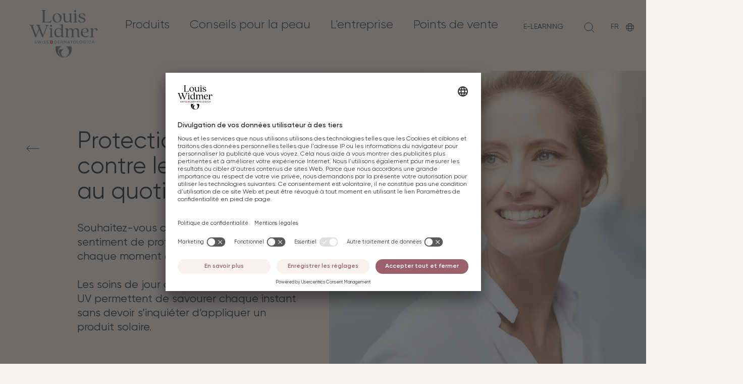

--- FILE ---
content_type: text/html;charset=UTF-8
request_url: https://www.louis-widmer.com/fr/campagnes/uv-protects-you-throughout-the-day.html
body_size: 23995
content:
<!DOCTYPE html>
<html class="no-js" lang="fr" >
<head>

<meta charset="utf-8">
<meta http-equiv="X-UA-Compatible" content="IE=edge">
<meta name="viewport" content="width=device-width, initial-scale=1.0">
<title>
        UV Protects you throughout the day
    | Louis Widmer
</title>
<meta name="description" content="Louis Widmer propose une gamme complète de produits de soins de jour hautement efficaces avec protection UV. Fiables, hautement dosés et végans. ">
<meta name="keywords" content="skincare, sunscreen, uv protection">

<link rel="canonical" href="https://www.louis-widmer.com/fr/campagnes/uv-protects-you-throughout-the-day.html" />


    <meta name="robots" content="noindex">

<link rel="manifest" href="/.resources/helium/webresources/manifest.json" crossorigin="use-credentials">

<link rel="icon" type="image/png" sizes="32x32" href="/.resources/helium/webresources/favicons/favicon-32x32.png">
<link rel="icon" type="image/png" sizes="16x16" href="/.resources/helium/webresources/favicons/favicon-16x16.png">

<!-- Android / Standard: 192x192px -->
<meta name="application-name" content="Louis Widmer">
<meta name="mobile-web-app-capable" content="no">
<meta name="theme-color" content="">
<link rel="icon" sizes="192x192" href="/.resources/helium/webresources/favicons/touch-icon.png">

<!-- iOS: 152x152px (180x180px) -->
<meta name="apple-mobile-web-app-capable" content="no">
<meta name="apple-mobile-web-app-title" content="Louis Widmer">
<meta name="apple-mobile-web-app-status-bar-style" content="default">
<meta name="format-detection" content="telephone=no">
<link rel="apple-touch-icon" href="/.resources/helium/webresources/favicons/apple-touch-icon.png">

<!-- Safari pinned tab: 80x80px -->
<link rel="mask-icon" href="/.resources/helium/webresources/favicons/website-icon.svg" color="#171716">

<!-- Windows: 144x144px -->
<meta name="msapplication-TileImage" content="/.resources/helium/webresources/favicons/ms-touch-icon.png">
<meta name="msapplication-TileColor" content="#faf8f2">
<meta name="msapplication-tap-highlight" content="no">

<!-- Social networks -->
<meta property="og:title" content="UV Protects you throughout the day">
<meta property="og:description" content="Louis Widmer propose une gamme complète de produits de soins de jour hautement efficaces avec protection UV. Fiables, hautement dosés et végans. ">
<meta property="og:url" content="https://www.louis-widmer.com/fr/campagnes/uv-protects-you-throughout-the-day.html">
<meta property="og:site_name" content="Louis Widmer">
<meta property="og:locale" content="fr">
<meta property="og:type" content="website">

<meta name="twitter:title" content="UV Protects you throughout the day">
<meta name="twitter:description" content="Louis Widmer propose une gamme complète de produits de soins de jour hautement efficaces avec protection UV. Fiables, hautement dosés et végans. ">



    <meta property="og:image" content="https://www.louis-widmer.com/dam/jcr:411d5bcc-9629-4e00-ac23-3f1728fe567e/LW-UV-2023-keyvisual-1x1-270323.jpg">
    <meta property="og:image:width" content="3508">
    <meta property="og:image:height" content="3508">
    <meta name="twitter:card" content="summary_large_image">
    <meta name="twitter:image" content="https://www.louis-widmer.com/dam/jcr:411d5bcc-9629-4e00-ac23-3f1728fe567e/LW-UV-2023-keyvisual-1x1-270323.jpg">
    <meta name="twitter:image:alt" content="">

    <link rel="modulepreload" href="/fallback/.resources/helium/webresources/assets/js/ui~2026-01-14-16-19-38-000~cache.mjs">

<script>
    (function(b) {
        b.className = b.className.replace(/\bno-js\b/, 'js')
    })(document.documentElement)
</script>
<script nomodule>
    (function(b) {
        b.className = b.className.replace(/\bjs\b/, 'no-js')
    })(document.documentElement)
</script>

    <link rel="stylesheet" href="/fallback/.resources/helium/webresources/assets/css/main~2026-01-14-16-19-38-000~cache.css" />


<script>
    window.app_config = {
        language: 'fr',
        country: 'us',
        endpoints: {
            products: '/.rest/api/v1/products',
            substances: '/.rest/api/v1/substances',
            locations: "/.rest/api/v1/locations",
            errorMessage: 'Quelque chose n’a pas fonctionné. Veuillez recharger la page et réessayer.'
        },
        maps: {
            key: 'AIzaSyA6wUOjg-gGTPOtb1ADQSM1n07kO7hFxWw'
        },
        i18n: {
            form: {
                missingValue: {
                    checkbox: 'Ce champ est obligatoire.',
                    radio: 'Veuillez sélectionner une valeur.',
                    select: 'Veuillez sélectionner une valeur.',
                    'select-multiple': 'Veuillez sélectionner au moins une valeur.',
                    default: 'Veuillez remplir ce champ.'
                },
                patternMismatch: {
                    email: 'Veuillez saisir une adresse e-mail valide.',
                    url: 'Veuillez saisir une URL.',
                    number: 'Veuillez saisir un nombre.',
                    color: 'Veuillez respecter le format suivant: #rrggbb',
                    date: 'Veuillez utiliser le format AAAA-MM-JJ',
                    time: 'Veuillez utiliser le format d’heures par 24 h. Exemple: 23:00',
                    month: 'Veuillez utiliser le format AAAA-MM',
                    default: 'Veuillez respecter le format requis.'
                },
                outOfRange: {
                    over: 'Veuillez sélectionner une valeur inférieure à {max}.',
                    under: 'Veuillez sélectionner une valeur supérieure à {min}.'
                },
                wrongLength: {
                    over: 'Veuillez réduire ce texte à {maxLength} au maximum. Vous utilisez actuellement {length} caractères.',
                    under: 'Veuillez allonger ce texte à {minLength} au minimum. Vous utilisez actuellement {length}.'
                }
            }
        }
    };
</script>

 
    <script id="usercentrics-cmp" src="https://app.usercentrics.eu/browser-ui/latest/loader.js" data-settings-id="nbstK8LiF" async></script>
    <script type="application/javascript" src="https://privacy-proxy.usercentrics.eu/latest/uc-block.bundle.js"></script>
    <script>
        uc.deactivateBlocking([
            'S1_9Vsuj-Q', // Google Ads is not blocked
            '8ScDZDmU', // Google Ads Conversion is not blocked
            'HkocEodjb7', // Google Analytics is not blocked 
            'H1dDqVjOjWX', // Adform is not blocked 
            '9V8bg4D63', // DoubleClick Ad is not blocked 
            'rJ99c4oOo-X', // Google AdServices is not blocked 
            '87JYasXPF', // Google Analytics 4 is not blocked 
            'B1Hk_zoTX', // Google Ads Remarketing is not blocked 
            'dyHOCwp5Y', // Google Campaign Manager 360 is not blocked
            'ByzZ5EsOsZX', // DoubleClick Floodlight is not blocked
            'SkPc5EjOsWm', // Google Syndication is not blocked 
            'yjqNcpbNY' // Google Adsense is not blocked 
        ])
    </script>

<meta name="google-site-verification" content="ckZX7vrq4q7NfzrmV2W-iIytmNVIpCZXt3aBw92LnqA" />

<meta name="p:domain_verify" content="e40f5eb67256d60b84790ff88d966a9f"/>

<!-- Google Tag Manager -->
<!-- With Consent Mode on. See https://docs.usercentrics.com/#/consent-mode -->
<script type="text/plain" data-usercentrics="Google Tag Manager">
    // create dataLayer
    window.dataLayer = window.dataLayer || [];
    function gtag() {
        dataLayer.push(arguments);
    }

    // set „denied" as default for both ad and analytics storage,
    gtag("consent", "default", {
        ad_storage: "denied",
        analytics_storage: "denied",
        wait_for_update: 2000 // milliseconds to wait for update
    });

    // Enable ads data redaction by default [optional]
    gtag("set", "ads_data_redaction", true);
</script>

<script type="text/plain" data-usercentrics="Google Tag Manager">
    // Google Tag Manager
    (function(w, d, s, l, i) {
        w[l] = w[l] || [];
        w[l].push({
            'gtm.start': new Date().getTime(),
            event: 'gtm.js'
        });
        var f = d.getElementsByTagName(s)[0],
            j = d.createElement(s),
            dl = l != 'dataLayer' ? '&l=' + l : '';
        j.async = true;
        j.src =
            'https://analytics.louis-widmer.com/gtm.js?id=' + i + dl;
        f.parentNode.insertBefore(j, f);
    })(window, document, 'script', 'dataLayer', 'GTM-5HZJ2GG');
</script>



<!-- End Google Tag Manager -->

</head>
<style>
    body.hide-cookie-banner.overflowHidden {
        overflow: auto!important;
    }
    body.hide-cookie-banner #usercentrics-root {
        display: none;
    }
</style>
<body >



<header class="Header js-Header">
    <div class="Header--inner">
        <div class="Header--wrapper">
            <div class="Header--row">
                <div class="Header--col">
                    <div class="Header--logo">
                        <div class="Header--logo--inner">
                            <div class="Header--logo--complete">
                                <a class="Logo" href="/fr/">
                                    <span class="visuallyhidden">Retour à la page d'accueil Louis Widmer (Logo)</span>
                                    <svg viewBox="0 0 1603 1115" height="94" width="144" xmlns="http://www.w3.org/2000/svg" xml:space="preserve" style="fill-rule:evenodd;clip-rule:evenodd;stroke-linejoin:round;stroke-miterlimit:2">
                                        <path d="M0-43.763h-22.858c-2.909 4.477-4.61 9.913-4.61 15.749C-27.468-12.552-15.581 0-.922 0c2.397 0 4.726-.372 6.935-.987h-.252c-11.422 0-20.687-9.776-20.687-21.823 0-9.951 6.321-18.331 14.926-20.953" style="fill:currentColor;fill-rule:nonzero" transform="translate(805.547 1101.608) scale(4.16667)">
                                        </path>
                                        <path d="M0-63.357c11.03 4.832 18.781 16.281 18.781 29.647 0 17.722-13.608 32.071-30.405 32.071-16.793 0-30.397-14.349-30.397-32.071 0-13.366 7.765-24.815 18.76-29.647h-31.962a51.41 51.41 0 0 0-2.24 14.997C-57.463-21.643-36.934 0-11.624 0 13.7 0 34.229-21.643 34.229-48.36c0-5.224-.816-10.251-2.257-14.997H0Z" style="fill:currentColor;fill-rule:nonzero" transform="translate(850.522 1114.841) scale(4.16667)">
                                        </path>
                                        <path d="M0 8.637 1.81 7.6c.566 1.739 1.922 2.867 4.23 2.867 2.238 0 3.346-1.016 3.346-2.44 0-1.627-1.403-2.17-3.732-2.895C3.122 4.319.678 3.525.678.587c0-2.851 2.332-4.478 4.976-4.478 2.603 0 4.478 1.471 5.362 3.461L9.25.587c-.566-1.36-1.674-2.444-3.596-2.444-1.695 0-2.871.908-2.871 2.352 0 1.471 1.108 2.013 3.325 2.715 2.759.905 5.359 1.719 5.359 4.769 0 2.787-2.24 4.549-5.474 4.549C2.986 12.528.837 11.01 0 8.637" style="fill:currentColor;fill-rule:nonzero" transform="translate(119.649 731.758) scale(4.16667)">
                                        </path>
                                        <path d="M0-15.833h2.217l3.62 13.03 3.844-13.03h2.125l3.844 13.03 3.62-13.03h2.214L16.942 0h-2.444l-3.753-12.64L6.99 0H4.546L0-15.833Z" style="fill:currentColor;fill-rule:nonzero" transform="translate(184.844 782.729) scale(4.16667)">
                                        </path>
                                        <path style="fill:currentColor" d="M120.402 128.385h2.105v15.833h-2.105z" transform="matrix(-4.16667 0 0 4.16667 809.297 181.82)">
                                        </path>
                                        <path d="M0 8.637 1.81 7.6c.566 1.739 1.922 2.867 4.23 2.867 2.238 0 3.346-1.016 3.346-2.44 0-1.627-1.4-2.17-3.732-2.895C3.122 4.319.678 3.525.678.587c0-2.851 2.332-4.478 4.976-4.478 2.603 0 4.481 1.471 5.362 3.461L9.25.587c-.566-1.36-1.671-2.444-3.596-2.444-1.695 0-2.871.908-2.871 2.352 0 1.471 1.108 2.013 3.325 2.715 2.759.905 5.359 1.719 5.359 4.769 0 2.787-2.24 4.549-5.474 4.549C2.986 12.528.837 11.01 0 8.637" style="fill:currentColor;fill-rule:nonzero" transform="translate(331.73 731.758) scale(4.16667)">
                                        </path>
                                        <path d="M0 8.637 1.81 7.6c.563 1.739 1.922 2.867 4.227 2.867 2.241 0 3.349-1.016 3.349-2.44 0-1.627-1.403-2.17-3.732-2.895C3.122 4.319.678 3.525.678.587c0-2.851 2.329-4.478 4.976-4.478 2.6 0 4.478 1.471 5.359 3.461L9.25.587c-.566-1.36-1.674-2.444-3.596-2.444-1.695 0-2.874.908-2.874 2.352 0 1.471 1.111 2.013 3.325 2.715 2.759.905 5.359 1.719 5.359 4.769 0 2.787-2.237 4.549-5.471 4.549C2.986 12.528.837 11.01 0 8.637" style="fill:currentColor;fill-rule:nonzero" transform="translate(399.38 731.758) scale(4.16667)">
                                        </path>
                                        <path d="M0 .001c0-3.349-2.241-5.925-5.498-5.925h-4.068v11.85h4.068C-2.241 5.926 0 3.35 0 .001m2.014.001c0 4.387-3.146 7.916-7.512 7.916h-6.173V-7.917h6.173c4.366 0 7.512 3.532 7.512 7.919" style="fill:currentColor;fill-rule:nonzero" transform="translate(635.217 749.75) scale(4.16667)">
                                        </path>
                                        <path d="M0 11.853v1.99h-9.45V-1.99h9.338V.003h-7.237v4.86h6.671V6.83h-6.671v5.023H0Z" style="fill:currentColor;fill-rule:nonzero" transform="translate(707.76 725.054) scale(4.16667)">
                                        </path>
                                        <path d="M0-.091h4.23c1.56 0 2.827-1.332 2.827-2.963 0-1.627-1.267-2.938-2.827-2.938H0v5.901Zm3.732 1.902H0v6.06h-2.102V-7.962H4.23c2.715 0 4.929 2.197 4.929 4.908 0 2.082-1.376 3.912-3.278 4.593l3.732 6.332H7.284l-3.552-6.06Z" style="fill:currentColor;fill-rule:nonzero" transform="translate(742.613 749.933) scale(4.16667)">
                                        </path>
                                        <path d="M0 15.833h-2.081V3.464l-5.18 8.617h-.271l-5.179-8.597v12.349h-2.102V0h2.373l5.044 8.372L-2.373 0H0v15.833Z" style="fill:currentColor;fill-rule:nonzero" transform="translate(867.75 716.762) scale(4.16667)">
                                        </path>
                                        <path d="m0 4.797-2.847-7.8-2.827 7.8H0Zm.725 1.969H-6.4l-1.288 3.549h-2.237l5.901-15.833h2.373l5.905 15.833H2.013L.725 6.766Z" style="fill:currentColor;fill-rule:nonzero" transform="translate(931.05 739.75) scale(4.16667)">
                                        </path>
                                        <path d="M0-11.847h-4.685v13.84h-2.081v-13.84h-4.657v-1.993H0v1.993Z" style="fill:currentColor;fill-rule:nonzero" transform="translate(1008.705 774.429) scale(4.16667)">
                                        </path>
                                        <path d="M0 0c0-3.485-2.647-6.176-6.108-6.176S-12.216-3.485-12.216 0c0 3.457 2.647 6.149 6.108 6.149S0 3.457 0 0m-14.294 0c0-4.569 3.596-8.21 8.186-8.21 4.589 0 8.21 3.641 8.21 8.21a8.168 8.168 0 0 1-8.21 8.21c-4.59 0-8.186-3.664-8.186-8.21" style="fill:currentColor;fill-rule:nonzero" transform="translate(1084.264 749.754) scale(4.16667)">
                                        </path>
                                        <path d="M0 11.853v1.99h-8.935V-1.99h2.105v13.843H0Z" style="fill:currentColor;fill-rule:nonzero" transform="translate(1153.98 725.054) scale(4.16667)">
                                        </path>
                                        <path d="M0 0c0-3.485-2.647-6.176-6.108-6.176S-12.213-3.485-12.213 0c0 3.457 2.644 6.149 6.105 6.149C-2.647 6.149 0 3.457 0 0m-14.294 0c0-4.569 3.596-8.21 8.186-8.21 4.593 0 8.21 3.641 8.21 8.21a8.165 8.165 0 0 1-8.21 8.21c-4.59 0-8.186-3.664-8.186-8.21" style="fill:currentColor;fill-rule:nonzero" transform="translate(1229.639 749.754) scale(4.16667)">
                                        </path>
                                        <path d="M0 2.034c0 4.027-2.986 7.193-7.759 7.193-4.884 0-8.345-3.688-8.345-8.21 0-4.545 3.484-8.21 8.301-8.21 2.963 0 5.539 1.56 6.854 3.824l-1.81 1.061c-.905-1.698-2.827-2.851-5.068-2.851-3.664 0-6.196 2.715-6.196 6.176 0 3.437 2.512 6.149 6.288 6.149 3.278 0 5.223-1.807 5.63-4.183h-5.813V1.085H0v.949Z" style="fill:currentColor;fill-rule:nonzero" transform="translate(1326.685 745.516) scale(4.16667)">
                                        </path>
                                        <path style="fill:currentColor" d="M373.027 128.385h2.102v15.833h-2.102z" transform="matrix(-4.16667 0 0 4.16667 2914.494 181.82)">
                                        </path>
                                        <path d="M0 0c0-4.569 3.441-8.21 8.278-8.21 2.918 0 5.498 1.515 6.83 3.844l-1.831 1.064c-.905-1.742-2.827-2.874-4.999-2.874-3.709 0-6.197 2.691-6.197 6.176 0 3.457 2.488 6.149 6.197 6.149 2.172 0 4.094-1.129 4.999-2.847l1.831 1.04C13.796 6.671 11.22 8.21 8.278 8.21 3.441 8.21 0 4.546 0 0" style="fill:currentColor;fill-rule:nonzero" transform="translate(1384.985 749.754) scale(4.16667)">
                                        </path>
                                        <path d="m0 4.797-2.847-7.8-2.827 7.8H0Zm.725 1.969H-6.4l-1.288 3.549h-2.24l5.904-15.833h2.373l5.905 15.833H2.013L.725 6.766Z" style="fill:currentColor;fill-rule:nonzero" transform="translate(1505.406 739.75) scale(4.16667)">
                                        </path>
                                        <path style="fill:#ed1c24" d="M164.646 128.383h15.835v15.835h-15.835z" transform="translate(-202.825 181.828) scale(4.16667)">
                                        </path>
                                        <path d="M0-3.167v-3.695h-3.167v3.695h-3.695V0h3.695v3.695H0V0h3.695v-3.167H0Z" style="fill:#fff;fill-rule:nonzero" transform="translate(522.788 756.345) scale(4.16667)">
                                        </path>
                                        <path d="M0-17.186c-1.212 3.133-2.429 6.252-3.625 9.379-3.526 9.222-7.218 18.38-10.604 27.655-.675 1.848-1.318 3.719-1.367 5.721-.009.366-.143.512-.518.509a216.846 216.846 0 0 0-5.227.006c-.545.01-.571-.371-.702-.706-2.14-5.474-4.278-10.95-6.42-16.423-5.347-13.671-10.691-27.344-16.053-41.009-.635-1.617-1.386-3.186-2.329-4.657-1.494-2.333-3.669-3.548-6.355-3.967-.313-.049-.814.037-.861-.386-.073-.652-.147-1.333.056-1.977.066-.211.363-.123.556-.123 7.724-.005 15.449-.001 23.173-.011.501-.001.717.119.728.677.029 1.594.057 1.601-1.477 1.937-.963.211-1.922.434-2.815.869-1.525.743-2.019 1.743-1.64 3.405.634 2.781 1.837 5.365 2.852 8.011 5.033 13.109 10.095 26.207 15.154 39.307.187.483.418.956.689 1.397.348.566.797.575 1.158.02.281-.434.511-.911.698-1.394 3.447-8.911 6.804-17.858 10.354-26.727 1.949-4.87 1.588-9.57-.288-14.29-.877-2.207-1.804-4.392-3.029-6.442-1.453-2.43-3.596-3.791-6.355-4.251-.359-.06-.904.01-.997-.346a4.026 4.026 0 0 1 .008-1.978c.078-.308.452-.182.696-.183 2.265-.009 4.53-.006 6.795-.006 5.314 0 10.628.017 15.942-.018.779-.005.994.22.96.981-.059 1.315-.017 1.298-1.336 1.613-.843.202-1.694.407-2.5.72-1.926.747-2.526 1.921-1.975 3.919.693 2.517 1.758 4.904 2.688 7.336 5.043 13.199 10.102 26.391 15.158 39.584.207.541.402 1.091.769 1.551.356.447.723.433 1.074-.008.347-.438.542-.958.738-1.471 5.549-14.493 11.093-28.987 16.638-43.482.353-.923.629-1.858.681-2.859.095-1.815-.679-3.125-2.231-4.014-1.33-.761-2.785-1.145-4.285-1.335-.742-.093-1.196-.297-1.033-1.151a2.25 2.25 0 0 0 .001-.695c-.07-.551.183-.68.696-.679 6.562.013 13.125.016 19.688-.003.602-.002.714.231.714.768-.001 1.579.027 1.616-1.356 1.888-4.039.793-6.773 3.129-8.256 6.939a8014.523 8014.523 0 0 0-8.219 21.221C32.912-2.262 29.011 7.84 25.14 17.953c-.942 2.461-1.81 4.959-1.962 7.628-.025.45-.238.5-.605.498-1.714-.012-3.428-.032-5.14.009-.571.014-.642-.338-.788-.717C12.413 14.435 8.178 3.501 3.943-7.434c-1.171-3.024-2.335-6.05-3.515-9.071-.089-.227-.089-.526-.428-.681" style="fill:currentColor;fill-rule:nonzero" transform="translate(225.571 528.012) scale(4.16667)">
                                        </path>
                                        <path d="M0 9.563.001 22.89c0 .493.009.981.117 1.471.371 1.68 1.273 2.519 2.973 2.663.518.043 1.043-.019 1.565-.021.343-.001.822-.388.99.094.149.427.187.966-.214 1.392a6.048 6.048 0 0 1-1.269 1.052c-2.461 1.477-5.117 2.012-7.935 1.465-3.103-.602-5.064-3.172-5.1-6.774-.059-5.894-.018-11.788-.04-17.682-.012-3.019.126-6.041-.149-9.054-.313-3.424-1.087-6.694-3.349-9.43-3.54-4.283-10.742-4.151-14.564-.566-2.578 2.417-3.802 5.483-4.378 8.873-.268 1.577-.339 3.172-.338 4.77.003 6.765.001 13.53.001 20.296 0 4.468 1.284 5.982 5.718 6.609.698.099.921.294.898 1-.049 1.484-.01 1.485-1.526 1.485H-46.72c-1.217 0-1.217 0-1.217-1.261 0-.145.015-.292-.002-.435-.062-.51.137-.723.669-.752.898-.049 1.777-.248 2.648-.476 2.804-.732 4-2.212 4.019-5.094.025-3.89.01-7.781.009-11.672-.002-3.861.043-7.724-.031-11.584-.056-2.942-.545-5.814-1.762-8.54-3.279-7.348-12.098-7.131-16.316-3.199-2.488 2.319-3.741 5.247-4.364 8.509-.306 1.601-.375 3.221-.372 4.85.011 6.997.003 13.995.007 20.992.001.58-.01 1.166.062 1.739.275 2.17 1.618 3.396 3.645 3.935.92.245 1.868.411 2.814.533.5.064.694.211.708.738.045 1.717.066 1.717-1.653 1.717-6.881 0-13.763-.012-20.644.017-.765.003-1.063-.15-1.018-.981.072-1.327.015-1.335 1.346-1.564 1.029-.177 2.053-.369 3.019-.786 1.647-.711 2.533-1.971 2.682-3.747.059-.694.1-1.391.1-2.086.007-9.901.01-19.802-.003-29.703-.002-1.274.002-2.555-.261-3.814-.439-2.11-1.688-3.207-3.859-3.327a25.913 25.913 0 0 0-2.524.005c-.436.018-.601-.075-.618-.555-.059-1.714-.081-1.714 1.622-2.098 3.672-.828 7.338-1.682 11.018-2.472 1.951-.419 3.116.447 3.457 2.424.213 1.234-.001 2.5.286 3.727.105.449.2.91.38 1.33.32.745.925.899 1.515.332.602-.58 1.126-1.248 1.647-1.907 5.636-7.133 14.999-7.318 20.472-4.121 1.945 1.137 3.483 2.683 4.696 4.569.422.658.802 1.352 1.409 1.868 1 .85 2.031.819 2.916-.146.528-.575.972-1.226 1.451-1.846 3.491-4.518 8.137-6.525 13.793-6.382 3.753.095 7.144 1.14 9.941 3.732 2.573 2.385 3.841 5.461 4.508 8.83.396 2 .53 4.023.527 6.059C-.005 1.782 0 5.672 0 9.563" style="fill:currentColor;fill-rule:nonzero" transform="translate(1163.989 509.433) scale(4.16667)">
                                        </path>
                                        <path d="M0 21.616c-.125-3.043.168-6.095-.194-9.133C-.824 7.199-3.136 2.906-7.823.187c-4.235-2.456-8.779-3.173-13.454-1.423-4.39 1.645-6.849 5.157-8.167 9.46-2.114 6.908-1.824 13.817.708 20.556 2.834 7.543 9.18 12.768 17.876 11.889 5.795-.586 9.916-4.1 10.665-10.182.363-2.951.064-5.915.195-8.871M8.886 7.457v30.397c0 .29-.004.581.002.871.061 3.076 1.582 4.386 4.628 4.001.351-.045.879-.354 1.022.028.176.469.191 1.052-.264 1.535-1.385 1.469-3.17 2.093-5.072 2.456-1.409.269-2.825.256-4.228-.113-2.184-.576-3.634-1.957-4.469-4.026-.054-.134-.12-.266-.153-.406-.58-2.401-2.408-2.504-4.065-1.404a63.15 63.15 0 0 0-3.315 2.392c-7.486 5.709-17.952 4.588-24.516-1.371-4.202-3.814-6.552-8.642-7.57-14.151-1.17-6.33-.852-12.567 1.812-18.495 3.657-8.138 10.046-12.739 18.854-13.989 4.741-.673 9.288.203 13.731 1.836.974.358 1.946.744 3.008.809.842.052 1.324-.344 1.498-1.128.1-.449.176-.915.177-1.374.01-3.948.01-7.897-.012-11.845a11.074 11.074 0 0 0-.197-1.989c-.396-2.096-1.673-3.199-3.829-3.379-.87-.073-1.739-.118-2.607-.011-.459.056-.594-.116-.615-.57-.075-1.628-.094-1.637 1.469-1.976 3.707-.803 7.412-1.616 11.126-2.386 2.171-.45 3.545.625 3.556 2.846.037 7.374.024 14.748.028 22.123.002 3.106.001 6.212.001 9.319" style="fill:currentColor;fill-rule:nonzero" transform="translate(748.838 443.962) scale(4.16667)">
                                        </path>
                                        <path d="M0-7.432c2.694-.103 5.387-.271 7.992-1.047 2.095-.624 3.914-1.701 4.478-3.953.933-3.728.496-7.33-1.689-10.568-1.723-2.552-4.306-3.724-7.29-4.013-4.846-.468-9.126.723-12.251 4.689-2.784 3.533-3.805 7.684-3.795 12.114.004 2.12.855 2.926 2.983 2.943 1.74.014 8.124-.11 9.572-.165m3.199-22.69c4.735.009 8.762.749 12.417 2.993 5.49 3.371 7.394 9.561 5.98 14.628-.678 2.428-2.439 3.883-4.628 4.885-2.775 1.269-5.75 1.756-8.747 2.109-5.744.677-11.53.679-17.294 1.027-2.252.136-3.12.967-2.981 3.228.327 5.29 2.614 9.653 6.881 12.732 6.475 4.673 13.603 5.585 21.113 2.814 2.293-.846 4.182-2.373 5.726-4.279.365-.451.594-.53 1.075-.13 1.264 1.055 1.31 1.046.333 2.406-3.441 4.791-8.114 7.737-13.85 8.918-7.309 1.505-14.219.402-20.478-3.765-5.759-3.834-9.091-9.339-10.338-16.086-1.06-5.741-.684-11.409 1.649-16.81 3.376-7.817 9.497-12.29 17.7-14.086 1.962-.429 3.955-.608 5.442-.584" style="fill:currentColor;fill-rule:nonzero" transform="translate(1297.63 548.512) scale(4.16667)">
                                        </path>
                                        <path d="M0 13.23c0 3.397.082 6.797-.02 10.191-.138 4.594 1.74 5.639 5.293 6.348.454.091.918.185 1.377.186.63 0 .852.224.842.877-.024 1.577.008 1.577-1.533 1.577-7.056 0-14.111-.009-21.167.015-.676.003-.961-.165-.862-.859.04-.285.03-.582.002-.87-.051-.528.186-.687.694-.739 1.241-.126 2.464-.362 3.624-.85 1.654-.696 2.551-1.95 2.711-3.725a24.65 24.65 0 0 0 .102-2.173c.007-9.872.01-19.744-.001-29.615-.002-1.333.008-2.671-.261-3.989-.434-2.123-1.66-3.219-3.832-3.36-.867-.056-1.74-.036-2.61-.009-.411.013-.538-.106-.558-.528-.077-1.58-.092-1.57 1.434-1.91 3.73-.831 7.453-1.696 11.19-2.496 1.96-.419 3.134.438 3.465 2.408.213 1.269.08 2.55.105 3.826.012.568.008 1.154.612 1.419.584.256 1.089-.069 1.503-.439 1.037-.928 1.97-1.965 3.052-2.851 3.934-3.225 8.376-4.861 13.509-4.48 4.461.331 7.552 2.84 8.43 6.977.383 1.807.312 3.582-.776 5.185-1.606 2.366-5.166 2.889-7.397 1.098-.972-.781-1.396-1.812-1.473-3.029-.2-3.156-2.319-5.176-5.513-5.16-3.777.018-6.545 1.906-8.63 4.91C1.055-5.586.15-1.887.04 1.995-.067 5.737.017 9.485.017 13.23H0Z" style="fill:currentColor;fill-rule:nonzero" transform="translate(1488.451 501.612) scale(4.16667)">
                                        </path>
                                        <path d="M0-3.747C0 2.61-.002 8.967.003 15.324c0 .694.006 1.383.147 2.077.311 1.524 1.196 2.547 2.592 3.149 1.208.52 2.493.759 3.793.882.516.049.683.231.695.747.041 1.704.06 1.704-1.664 1.704-6.879 0-13.759-.013-20.638.017-.776.004-1.14-.172-.992-.986.005-.028 0-.057 0-.087-.001-1.238-.001-1.236 1.246-1.456 1.026-.18 2.05-.367 3.022-.771 1.691-.703 2.605-1.968 2.76-3.781.059-.693.099-1.39.099-2.085.007-9.927.011-19.855-.003-29.782-.001-1.302.005-2.612-.262-3.9-.429-2.077-1.639-3.17-3.766-3.331a17.513 17.513 0 0 0-2.435-.016c-.581.037-.893-.07-.789-.723a1.75 1.75 0 0 0 0-.521c-.106-.678.165-.923.855-1.07 3.934-.839 7.848-1.773 11.781-2.621 1.95-.421 3.142.45 3.456 2.416.077.484.095.982.096 1.474C.002-16.809 0-10.278 0-3.747" style="fill:currentColor;fill-rule:nonzero" transform="translate(530.15 537.14) scale(4.16667)">
                                        </path>
                                        <path d="M-.039-11.265c-2.98.01-5.541 2.573-5.548 5.553C-5.595-2.709-2.994-.046-.039-.028c2.99.018 5.634-2.691 5.591-5.728-.044-3.007-2.593-5.519-5.591-5.509" style="fill:currentColor;fill-rule:nonzero" transform="matrix(-4.16664 .01409 .01409 4.16664 507.255 394.078)">
                                        </path>
                                        <path d="M0-4.431V14.56c0 .29-.002.581.002.871.032 3.079 1.543 4.371 4.615 3.973.331-.043.814-.395.981.088.149.43.19.972-.196 1.4a5.55 5.55 0 0 1-1.271 1.047c-2.434 1.46-5.059 1.989-7.852 1.469-2.774-.517-4.743-2.656-5.311-5.654-.07-.371-.121-.744-.183-1.116-.177-1.049-.911-1.408-1.829-.83-.459.289-.855.693-1.241 1.084-2.891 2.923-6.208 5.138-10.263 6.075-5.237 1.209-10.268.872-14.828-2.284-3.607-2.495-5.356-6.135-6.167-10.322-.344-1.776-.406-3.572-.406-5.373-.002-6.824.003-13.648-.005-20.472a69.722 69.722 0 0 0-.097-3.134c-.138-3.01-1.52-4.418-4.541-4.611a20.252 20.252 0 0 0-2.002-.014c-.418.014-.61-.064-.626-.557-.049-1.559-.072-1.549 1.46-1.89 3.73-.832 7.453-1.699 11.191-2.5 1.948-.417 3.141.454 3.452 2.424.081.513.095 1.04.096 1.561.009 9.438-.028 18.875.039 28.312.023 3.329.846 6.501 2.828 9.255 2.848 3.957 6.849 5.275 11.529 4.758 6.577-.727 10.455-5.761 11.42-11.808.175-1.094.252-2.197.249-3.296-.017-7.172.118-14.344-.071-21.515a6.105 6.105 0 0 0-.067-.867c-.448-2.604-1.742-3.711-4.538-3.867a22.3 22.3 0 0 0-2.003-.01c-.399.014-.543-.099-.565-.528-.08-1.586-.097-1.576 1.429-1.917 3.731-.831 7.455-1.695 11.191-2.5 1.928-.416 3.164.476 3.47 2.421.081.514.105 1.04.106 1.561C.002-17.614 0-11.023 0-4.431" style="fill:currentColor;fill-rule:nonzero" transform="translate(983.763 193.98) scale(4.16667)">
                                        </path>
                                        <path d="M0 7.402C-.057 6.45-.078 5.06-.222 3.671-.678-.727-1.785-4.93-3.894-8.831c-2.239-4.143-5.239-7.546-9.787-9.209-6.052-2.213-12.705-.613-15.965 6.049-1.343 2.745-1.947 5.676-2.187 8.707-.483 6.114.293 12.041 2.676 17.705 1.73 4.114 4.219 7.674 8.084 10.09 6.337 3.963 15.685 3.158 19.309-6.103C-.431 15.001-.034 11.454 0 7.402m9.621-3.854c-.1 7.736-2.483 14.446-8.222 19.704-4.342 3.978-9.53 6.07-15.389 6.516-6.518.496-12.502-1.026-17.775-4.938-5.576-4.138-8.66-9.781-9.615-16.612-.82-5.862-.146-11.533 2.614-16.817 3.863-7.397 10.078-11.666 18.233-13.067 6.963-1.196 13.525-.002 19.427 3.994 5.752 3.894 9.05 9.404 10.273 16.205.304 1.692.379 3.398.454 5.015" style="fill:currentColor;fill-rule:nonzero" transform="translate(715.56 167.83) scale(4.16667)">
                                        </path>
                                        <path d="M0-52.216c4.991.045 9.985 1.068 14.527 3.839.415.254.692.559.883 1.014.977 2.32 1.66 4.694 1.538 7.247a5.22 5.22 0 0 1-.385 1.774c-.415 1.002-1.172 1.565-2.273 1.6-1.041.033-1.676-.566-2.069-1.448-.637-1.427-1.158-2.902-1.911-4.28C6.656-49.149.067-50.549-5.732-48.999c-3.506.937-5.434 3.736-5.361 7.408.067 3.345 1.579 5.873 4.34 7.688 2.838 1.865 6.027 2.939 9.206 4.03 3.505 1.203 7.045 2.322 10.264 4.216 2.597 1.529 4.829 3.418 5.985 6.32 1.959 4.915.179 10.877-4.254 14.326C11.27-2.54 7.615-1.265 3.688-.686c-4.654.686-9.24.591-13.726-.545a30.968 30.968 0 0 1-3.399-1.07c-.432-.164-4.509-1.868-5.291-3.442-1.313-2.644-2.155-5.451-1.615-8.477.157-.88.52-1.665 1.349-2.129 1.277-.715 2.634-.268 3.331 1.163.519 1.066.9 2.197 1.405 3.27 1.578 3.348 3.776 6.155 7.299 7.595 4.013 1.64 8.154 1.786 12.241.354 6.603-2.314 6.322-10.63 2.299-13.861-1.909-1.533-4.096-2.492-6.358-3.331-3.906-1.448-7.925-2.609-11.643-4.534-2.971-1.539-5.666-3.407-7.44-6.359-2.921-4.863-1.709-11.877 2.645-15.526 3.185-2.67 6.927-3.888 10.962-4.414 1.327-.174 2.661-.2 4.253-.224" style="fill:currentColor;fill-rule:nonzero" transform="translate(1235.589 293.412) scale(4.16667)">
                                        </path>
                                        <path d="M0-3.907C0 2.45-.002 8.807.003 15.164c0 .579-.009 1.165.066 1.738.282 2.17 1.639 3.369 3.659 3.924.922.253 1.858.472 2.814.527.529.031.676.245.688.753.037 1.696.056 1.696-1.672 1.696-6.908 0-13.817-.012-20.725.017-.721.003-1.013-.176-.903-.908.042-.284.028-.581.003-.869-.044-.492.186-.64.652-.688 1.241-.127 2.463-.36 3.626-.84 1.693-.699 2.602-1.971 2.753-3.784.058-.693.099-1.39.099-2.086.007-9.927.011-19.854-.003-29.781-.001-1.303.004-2.612-.263-3.9-.429-2.071-1.645-3.167-3.774-3.323a20.787 20.787 0 0 0-2.521-.014c-.513.025-.708-.076-.706-.646.005-1.476-.025-1.469 1.384-1.783 3.757-.837 7.508-1.705 11.272-2.51 1.946-.416 3.137.456 3.449 2.426.077.484.095.982.095 1.474C.002-16.911 0-10.409 0-3.907" style="fill:currentColor;fill-rule:nonzero" transform="translate(1097.755 190.326) scale(4.16667)">
                                        </path>
                                        <path d="M-5.527-5.508c-3.021.015-5.687 2.636-5.659 5.566.029 2.991 2.682 5.603 5.659 5.568C-2.414 5.59.06 3.061.046-.07.033-2.961-2.593-5.523-5.527-5.508" style="fill:currentColor;fill-rule:nonzero" transform="scale(4.16667 -4.16667) rotate(88.791 129.094 131.8)">
                                        </path>
                                        <path d="M0-62.569c1.649.657 2.543 1.854 2.688 3.611l.02.249c.045.581.077 1.165.077 1.748.005 17.052.004 34.104.004 51.155v.207C2.788-1.461 1.933-.372-2.098.624l-.156.038c-.495.121-.992.238-1.489.356-.118.029-.202.203-.202.325v1.686c0 .13.114.303.268.303l51.115-.001c.233 0 .466-.015.697.002.389.03.487-.135.46-.513-.134-1.884.292-3.684.863-5.46.761-2.37 1.497-4.747 2.277-7.111.191-.581.075-.686-.534-.757-1.256-.146-2.082.219-2.542 1.453-.239.644-.67 1.215-1.013 1.821-2.409 4.258-6.15 6.488-10.936 6.871-5.119.409-10.253.624-15.382.899-1.329.071-2.656.19-3.997.025-2.445-.301-3.963-1.659-4.317-4.039-.089-.598-.066-1.216-.066-1.825-.003-17.36-.003-34.72-.002-52.081 0-.406-.013-.814.015-1.219.13-1.908 1-3.281 2.848-3.978.872-.329 1.767-.557 2.67-.758 1.264-.282 1.203-.276 1.286-1.561.057-.886-.271-1.032-1.074-1.029-7.083.029-14.166.017-21.249.02-.121 0-.565.007-.897.007-.423 0-.49.216-.49.56v1.444c0 .341.314.382.363.392 1.113.211 2.222.434 3.291.825l.291.112Z" style="fill:currentColor;fill-rule:nonzero" transform="translate(301.884 275.62) scale(4.16667)">
                                        </path>
                                    </svg>
                                </a>
                            </div>
                            <div class="Header--logo--compact">
                                <a class="Logo xs" href="/fr/">
                                    <svg viewBox="0 0 1603 1115" height="52" width="84" xmlns="http://www.w3.org/2000/svg" xml:space="preserve" style="fill-rule:evenodd;clip-rule:evenodd;stroke-linejoin:round;stroke-miterlimit:2">
                                        <path d="M0-43.763h-22.858c-2.909 4.477-4.61 9.913-4.61 15.749C-27.468-12.552-15.581 0-.922 0c2.397 0 4.726-.372 6.935-.987h-.252c-11.422 0-20.687-9.776-20.687-21.823 0-9.951 6.321-18.331 14.926-20.953" style="fill:currentColor;fill-rule:nonzero" transform="translate(805.547 1101.608) scale(4.16667)">
                                        </path>
                                        <path d="M0-63.357c11.03 4.832 18.781 16.281 18.781 29.647 0 17.722-13.608 32.071-30.405 32.071-16.793 0-30.397-14.349-30.397-32.071 0-13.366 7.765-24.815 18.76-29.647h-31.962a51.41 51.41 0 0 0-2.24 14.997C-57.463-21.643-36.934 0-11.624 0 13.7 0 34.229-21.643 34.229-48.36c0-5.224-.816-10.251-2.257-14.997H0Z" style="fill:currentColor;fill-rule:nonzero" transform="translate(850.522 1114.841) scale(4.16667)">
                                        </path>
                                        <path d="M0 8.637 1.81 7.6c.566 1.739 1.922 2.867 4.23 2.867 2.238 0 3.346-1.016 3.346-2.44 0-1.627-1.403-2.17-3.732-2.895C3.122 4.319.678 3.525.678.587c0-2.851 2.332-4.478 4.976-4.478 2.603 0 4.478 1.471 5.362 3.461L9.25.587c-.566-1.36-1.674-2.444-3.596-2.444-1.695 0-2.871.908-2.871 2.352 0 1.471 1.108 2.013 3.325 2.715 2.759.905 5.359 1.719 5.359 4.769 0 2.787-2.24 4.549-5.474 4.549C2.986 12.528.837 11.01 0 8.637" style="fill:currentColor;fill-rule:nonzero" transform="translate(119.649 731.758) scale(4.16667)">
                                        </path>
                                        <path d="M0-15.833h2.217l3.62 13.03 3.844-13.03h2.125l3.844 13.03 3.62-13.03h2.214L16.942 0h-2.444l-3.753-12.64L6.99 0H4.546L0-15.833Z" style="fill:currentColor;fill-rule:nonzero" transform="translate(184.844 782.729) scale(4.16667)">
                                        </path>
                                        <path style="fill:currentColor" d="M120.402 128.385h2.105v15.833h-2.105z" transform="matrix(-4.16667 0 0 4.16667 809.297 181.82)">
                                        </path>
                                        <path d="M0 8.637 1.81 7.6c.566 1.739 1.922 2.867 4.23 2.867 2.238 0 3.346-1.016 3.346-2.44 0-1.627-1.4-2.17-3.732-2.895C3.122 4.319.678 3.525.678.587c0-2.851 2.332-4.478 4.976-4.478 2.603 0 4.481 1.471 5.362 3.461L9.25.587c-.566-1.36-1.671-2.444-3.596-2.444-1.695 0-2.871.908-2.871 2.352 0 1.471 1.108 2.013 3.325 2.715 2.759.905 5.359 1.719 5.359 4.769 0 2.787-2.24 4.549-5.474 4.549C2.986 12.528.837 11.01 0 8.637" style="fill:currentColor;fill-rule:nonzero" transform="translate(331.73 731.758) scale(4.16667)">
                                        </path>
                                        <path d="M0 8.637 1.81 7.6c.563 1.739 1.922 2.867 4.227 2.867 2.241 0 3.349-1.016 3.349-2.44 0-1.627-1.403-2.17-3.732-2.895C3.122 4.319.678 3.525.678.587c0-2.851 2.329-4.478 4.976-4.478 2.6 0 4.478 1.471 5.359 3.461L9.25.587c-.566-1.36-1.674-2.444-3.596-2.444-1.695 0-2.874.908-2.874 2.352 0 1.471 1.111 2.013 3.325 2.715 2.759.905 5.359 1.719 5.359 4.769 0 2.787-2.237 4.549-5.471 4.549C2.986 12.528.837 11.01 0 8.637" style="fill:currentColor;fill-rule:nonzero" transform="translate(399.38 731.758) scale(4.16667)">
                                        </path>
                                        <path d="M0 .001c0-3.349-2.241-5.925-5.498-5.925h-4.068v11.85h4.068C-2.241 5.926 0 3.35 0 .001m2.014.001c0 4.387-3.146 7.916-7.512 7.916h-6.173V-7.917h6.173c4.366 0 7.512 3.532 7.512 7.919" style="fill:currentColor;fill-rule:nonzero" transform="translate(635.217 749.75) scale(4.16667)">
                                        </path>
                                        <path d="M0 11.853v1.99h-9.45V-1.99h9.338V.003h-7.237v4.86h6.671V6.83h-6.671v5.023H0Z" style="fill:currentColor;fill-rule:nonzero" transform="translate(707.76 725.054) scale(4.16667)">
                                        </path>
                                        <path d="M0-.091h4.23c1.56 0 2.827-1.332 2.827-2.963 0-1.627-1.267-2.938-2.827-2.938H0v5.901Zm3.732 1.902H0v6.06h-2.102V-7.962H4.23c2.715 0 4.929 2.197 4.929 4.908 0 2.082-1.376 3.912-3.278 4.593l3.732 6.332H7.284l-3.552-6.06Z" style="fill:currentColor;fill-rule:nonzero" transform="translate(742.613 749.933) scale(4.16667)">
                                        </path>
                                        <path d="M0 15.833h-2.081V3.464l-5.18 8.617h-.271l-5.179-8.597v12.349h-2.102V0h2.373l5.044 8.372L-2.373 0H0v15.833Z" style="fill:currentColor;fill-rule:nonzero" transform="translate(867.75 716.762) scale(4.16667)">
                                        </path>
                                        <path d="m0 4.797-2.847-7.8-2.827 7.8H0Zm.725 1.969H-6.4l-1.288 3.549h-2.237l5.901-15.833h2.373l5.905 15.833H2.013L.725 6.766Z" style="fill:currentColor;fill-rule:nonzero" transform="translate(931.05 739.75) scale(4.16667)">
                                        </path>
                                        <path d="M0-11.847h-4.685v13.84h-2.081v-13.84h-4.657v-1.993H0v1.993Z" style="fill:currentColor;fill-rule:nonzero" transform="translate(1008.705 774.429) scale(4.16667)">
                                        </path>
                                        <path d="M0 0c0-3.485-2.647-6.176-6.108-6.176S-12.216-3.485-12.216 0c0 3.457 2.647 6.149 6.108 6.149S0 3.457 0 0m-14.294 0c0-4.569 3.596-8.21 8.186-8.21 4.589 0 8.21 3.641 8.21 8.21a8.168 8.168 0 0 1-8.21 8.21c-4.59 0-8.186-3.664-8.186-8.21" style="fill:currentColor;fill-rule:nonzero" transform="translate(1084.264 749.754) scale(4.16667)">
                                        </path>
                                        <path d="M0 11.853v1.99h-8.935V-1.99h2.105v13.843H0Z" style="fill:currentColor;fill-rule:nonzero" transform="translate(1153.98 725.054) scale(4.16667)">
                                        </path>
                                        <path d="M0 0c0-3.485-2.647-6.176-6.108-6.176S-12.213-3.485-12.213 0c0 3.457 2.644 6.149 6.105 6.149C-2.647 6.149 0 3.457 0 0m-14.294 0c0-4.569 3.596-8.21 8.186-8.21 4.593 0 8.21 3.641 8.21 8.21a8.165 8.165 0 0 1-8.21 8.21c-4.59 0-8.186-3.664-8.186-8.21" style="fill:currentColor;fill-rule:nonzero" transform="translate(1229.639 749.754) scale(4.16667)">
                                        </path>
                                        <path d="M0 2.034c0 4.027-2.986 7.193-7.759 7.193-4.884 0-8.345-3.688-8.345-8.21 0-4.545 3.484-8.21 8.301-8.21 2.963 0 5.539 1.56 6.854 3.824l-1.81 1.061c-.905-1.698-2.827-2.851-5.068-2.851-3.664 0-6.196 2.715-6.196 6.176 0 3.437 2.512 6.149 6.288 6.149 3.278 0 5.223-1.807 5.63-4.183h-5.813V1.085H0v.949Z" style="fill:currentColor;fill-rule:nonzero" transform="translate(1326.685 745.516) scale(4.16667)">
                                        </path>
                                        <path style="fill:currentColor" d="M373.027 128.385h2.102v15.833h-2.102z" transform="matrix(-4.16667 0 0 4.16667 2914.494 181.82)">
                                        </path>
                                        <path d="M0 0c0-4.569 3.441-8.21 8.278-8.21 2.918 0 5.498 1.515 6.83 3.844l-1.831 1.064c-.905-1.742-2.827-2.874-4.999-2.874-3.709 0-6.197 2.691-6.197 6.176 0 3.457 2.488 6.149 6.197 6.149 2.172 0 4.094-1.129 4.999-2.847l1.831 1.04C13.796 6.671 11.22 8.21 8.278 8.21 3.441 8.21 0 4.546 0 0" style="fill:currentColor;fill-rule:nonzero" transform="translate(1384.985 749.754) scale(4.16667)">
                                        </path>
                                        <path d="m0 4.797-2.847-7.8-2.827 7.8H0Zm.725 1.969H-6.4l-1.288 3.549h-2.24l5.904-15.833h2.373l5.905 15.833H2.013L.725 6.766Z" style="fill:currentColor;fill-rule:nonzero" transform="translate(1505.406 739.75) scale(4.16667)">
                                        </path>
                                        <path style="fill:#ed1c24" d="M164.646 128.383h15.835v15.835h-15.835z" transform="translate(-202.825 181.828) scale(4.16667)">
                                        </path>
                                        <path d="M0-3.167v-3.695h-3.167v3.695h-3.695V0h3.695v3.695H0V0h3.695v-3.167H0Z" style="fill:#fff;fill-rule:nonzero" transform="translate(522.788 756.345) scale(4.16667)">
                                        </path>
                                        <path d="M0-17.186c-1.212 3.133-2.429 6.252-3.625 9.379-3.526 9.222-7.218 18.38-10.604 27.655-.675 1.848-1.318 3.719-1.367 5.721-.009.366-.143.512-.518.509a216.846 216.846 0 0 0-5.227.006c-.545.01-.571-.371-.702-.706-2.14-5.474-4.278-10.95-6.42-16.423-5.347-13.671-10.691-27.344-16.053-41.009-.635-1.617-1.386-3.186-2.329-4.657-1.494-2.333-3.669-3.548-6.355-3.967-.313-.049-.814.037-.861-.386-.073-.652-.147-1.333.056-1.977.066-.211.363-.123.556-.123 7.724-.005 15.449-.001 23.173-.011.501-.001.717.119.728.677.029 1.594.057 1.601-1.477 1.937-.963.211-1.922.434-2.815.869-1.525.743-2.019 1.743-1.64 3.405.634 2.781 1.837 5.365 2.852 8.011 5.033 13.109 10.095 26.207 15.154 39.307.187.483.418.956.689 1.397.348.566.797.575 1.158.02.281-.434.511-.911.698-1.394 3.447-8.911 6.804-17.858 10.354-26.727 1.949-4.87 1.588-9.57-.288-14.29-.877-2.207-1.804-4.392-3.029-6.442-1.453-2.43-3.596-3.791-6.355-4.251-.359-.06-.904.01-.997-.346a4.026 4.026 0 0 1 .008-1.978c.078-.308.452-.182.696-.183 2.265-.009 4.53-.006 6.795-.006 5.314 0 10.628.017 15.942-.018.779-.005.994.22.96.981-.059 1.315-.017 1.298-1.336 1.613-.843.202-1.694.407-2.5.72-1.926.747-2.526 1.921-1.975 3.919.693 2.517 1.758 4.904 2.688 7.336 5.043 13.199 10.102 26.391 15.158 39.584.207.541.402 1.091.769 1.551.356.447.723.433 1.074-.008.347-.438.542-.958.738-1.471 5.549-14.493 11.093-28.987 16.638-43.482.353-.923.629-1.858.681-2.859.095-1.815-.679-3.125-2.231-4.014-1.33-.761-2.785-1.145-4.285-1.335-.742-.093-1.196-.297-1.033-1.151a2.25 2.25 0 0 0 .001-.695c-.07-.551.183-.68.696-.679 6.562.013 13.125.016 19.688-.003.602-.002.714.231.714.768-.001 1.579.027 1.616-1.356 1.888-4.039.793-6.773 3.129-8.256 6.939a8014.523 8014.523 0 0 0-8.219 21.221C32.912-2.262 29.011 7.84 25.14 17.953c-.942 2.461-1.81 4.959-1.962 7.628-.025.45-.238.5-.605.498-1.714-.012-3.428-.032-5.14.009-.571.014-.642-.338-.788-.717C12.413 14.435 8.178 3.501 3.943-7.434c-1.171-3.024-2.335-6.05-3.515-9.071-.089-.227-.089-.526-.428-.681" style="fill:currentColor;fill-rule:nonzero" transform="translate(225.571 528.012) scale(4.16667)">
                                        </path>
                                        <path d="M0 9.563.001 22.89c0 .493.009.981.117 1.471.371 1.68 1.273 2.519 2.973 2.663.518.043 1.043-.019 1.565-.021.343-.001.822-.388.99.094.149.427.187.966-.214 1.392a6.048 6.048 0 0 1-1.269 1.052c-2.461 1.477-5.117 2.012-7.935 1.465-3.103-.602-5.064-3.172-5.1-6.774-.059-5.894-.018-11.788-.04-17.682-.012-3.019.126-6.041-.149-9.054-.313-3.424-1.087-6.694-3.349-9.43-3.54-4.283-10.742-4.151-14.564-.566-2.578 2.417-3.802 5.483-4.378 8.873-.268 1.577-.339 3.172-.338 4.77.003 6.765.001 13.53.001 20.296 0 4.468 1.284 5.982 5.718 6.609.698.099.921.294.898 1-.049 1.484-.01 1.485-1.526 1.485H-46.72c-1.217 0-1.217 0-1.217-1.261 0-.145.015-.292-.002-.435-.062-.51.137-.723.669-.752.898-.049 1.777-.248 2.648-.476 2.804-.732 4-2.212 4.019-5.094.025-3.89.01-7.781.009-11.672-.002-3.861.043-7.724-.031-11.584-.056-2.942-.545-5.814-1.762-8.54-3.279-7.348-12.098-7.131-16.316-3.199-2.488 2.319-3.741 5.247-4.364 8.509-.306 1.601-.375 3.221-.372 4.85.011 6.997.003 13.995.007 20.992.001.58-.01 1.166.062 1.739.275 2.17 1.618 3.396 3.645 3.935.92.245 1.868.411 2.814.533.5.064.694.211.708.738.045 1.717.066 1.717-1.653 1.717-6.881 0-13.763-.012-20.644.017-.765.003-1.063-.15-1.018-.981.072-1.327.015-1.335 1.346-1.564 1.029-.177 2.053-.369 3.019-.786 1.647-.711 2.533-1.971 2.682-3.747.059-.694.1-1.391.1-2.086.007-9.901.01-19.802-.003-29.703-.002-1.274.002-2.555-.261-3.814-.439-2.11-1.688-3.207-3.859-3.327a25.913 25.913 0 0 0-2.524.005c-.436.018-.601-.075-.618-.555-.059-1.714-.081-1.714 1.622-2.098 3.672-.828 7.338-1.682 11.018-2.472 1.951-.419 3.116.447 3.457 2.424.213 1.234-.001 2.5.286 3.727.105.449.2.91.38 1.33.32.745.925.899 1.515.332.602-.58 1.126-1.248 1.647-1.907 5.636-7.133 14.999-7.318 20.472-4.121 1.945 1.137 3.483 2.683 4.696 4.569.422.658.802 1.352 1.409 1.868 1 .85 2.031.819 2.916-.146.528-.575.972-1.226 1.451-1.846 3.491-4.518 8.137-6.525 13.793-6.382 3.753.095 7.144 1.14 9.941 3.732 2.573 2.385 3.841 5.461 4.508 8.83.396 2 .53 4.023.527 6.059C-.005 1.782 0 5.672 0 9.563" style="fill:currentColor;fill-rule:nonzero" transform="translate(1163.989 509.433) scale(4.16667)">
                                        </path>
                                        <path d="M0 21.616c-.125-3.043.168-6.095-.194-9.133C-.824 7.199-3.136 2.906-7.823.187c-4.235-2.456-8.779-3.173-13.454-1.423-4.39 1.645-6.849 5.157-8.167 9.46-2.114 6.908-1.824 13.817.708 20.556 2.834 7.543 9.18 12.768 17.876 11.889 5.795-.586 9.916-4.1 10.665-10.182.363-2.951.064-5.915.195-8.871M8.886 7.457v30.397c0 .29-.004.581.002.871.061 3.076 1.582 4.386 4.628 4.001.351-.045.879-.354 1.022.028.176.469.191 1.052-.264 1.535-1.385 1.469-3.17 2.093-5.072 2.456-1.409.269-2.825.256-4.228-.113-2.184-.576-3.634-1.957-4.469-4.026-.054-.134-.12-.266-.153-.406-.58-2.401-2.408-2.504-4.065-1.404a63.15 63.15 0 0 0-3.315 2.392c-7.486 5.709-17.952 4.588-24.516-1.371-4.202-3.814-6.552-8.642-7.57-14.151-1.17-6.33-.852-12.567 1.812-18.495 3.657-8.138 10.046-12.739 18.854-13.989 4.741-.673 9.288.203 13.731 1.836.974.358 1.946.744 3.008.809.842.052 1.324-.344 1.498-1.128.1-.449.176-.915.177-1.374.01-3.948.01-7.897-.012-11.845a11.074 11.074 0 0 0-.197-1.989c-.396-2.096-1.673-3.199-3.829-3.379-.87-.073-1.739-.118-2.607-.011-.459.056-.594-.116-.615-.57-.075-1.628-.094-1.637 1.469-1.976 3.707-.803 7.412-1.616 11.126-2.386 2.171-.45 3.545.625 3.556 2.846.037 7.374.024 14.748.028 22.123.002 3.106.001 6.212.001 9.319" style="fill:currentColor;fill-rule:nonzero" transform="translate(748.838 443.962) scale(4.16667)">
                                        </path>
                                        <path d="M0-7.432c2.694-.103 5.387-.271 7.992-1.047 2.095-.624 3.914-1.701 4.478-3.953.933-3.728.496-7.33-1.689-10.568-1.723-2.552-4.306-3.724-7.29-4.013-4.846-.468-9.126.723-12.251 4.689-2.784 3.533-3.805 7.684-3.795 12.114.004 2.12.855 2.926 2.983 2.943 1.74.014 8.124-.11 9.572-.165m3.199-22.69c4.735.009 8.762.749 12.417 2.993 5.49 3.371 7.394 9.561 5.98 14.628-.678 2.428-2.439 3.883-4.628 4.885-2.775 1.269-5.75 1.756-8.747 2.109-5.744.677-11.53.679-17.294 1.027-2.252.136-3.12.967-2.981 3.228.327 5.29 2.614 9.653 6.881 12.732 6.475 4.673 13.603 5.585 21.113 2.814 2.293-.846 4.182-2.373 5.726-4.279.365-.451.594-.53 1.075-.13 1.264 1.055 1.31 1.046.333 2.406-3.441 4.791-8.114 7.737-13.85 8.918-7.309 1.505-14.219.402-20.478-3.765-5.759-3.834-9.091-9.339-10.338-16.086-1.06-5.741-.684-11.409 1.649-16.81 3.376-7.817 9.497-12.29 17.7-14.086 1.962-.429 3.955-.608 5.442-.584" style="fill:currentColor;fill-rule:nonzero" transform="translate(1297.63 548.512) scale(4.16667)">
                                        </path>
                                        <path d="M0 13.23c0 3.397.082 6.797-.02 10.191-.138 4.594 1.74 5.639 5.293 6.348.454.091.918.185 1.377.186.63 0 .852.224.842.877-.024 1.577.008 1.577-1.533 1.577-7.056 0-14.111-.009-21.167.015-.676.003-.961-.165-.862-.859.04-.285.03-.582.002-.87-.051-.528.186-.687.694-.739 1.241-.126 2.464-.362 3.624-.85 1.654-.696 2.551-1.95 2.711-3.725a24.65 24.65 0 0 0 .102-2.173c.007-9.872.01-19.744-.001-29.615-.002-1.333.008-2.671-.261-3.989-.434-2.123-1.66-3.219-3.832-3.36-.867-.056-1.74-.036-2.61-.009-.411.013-.538-.106-.558-.528-.077-1.58-.092-1.57 1.434-1.91 3.73-.831 7.453-1.696 11.19-2.496 1.96-.419 3.134.438 3.465 2.408.213 1.269.08 2.55.105 3.826.012.568.008 1.154.612 1.419.584.256 1.089-.069 1.503-.439 1.037-.928 1.97-1.965 3.052-2.851 3.934-3.225 8.376-4.861 13.509-4.48 4.461.331 7.552 2.84 8.43 6.977.383 1.807.312 3.582-.776 5.185-1.606 2.366-5.166 2.889-7.397 1.098-.972-.781-1.396-1.812-1.473-3.029-.2-3.156-2.319-5.176-5.513-5.16-3.777.018-6.545 1.906-8.63 4.91C1.055-5.586.15-1.887.04 1.995-.067 5.737.017 9.485.017 13.23H0Z" style="fill:currentColor;fill-rule:nonzero" transform="translate(1488.451 501.612) scale(4.16667)">
                                        </path>
                                        <path d="M0-3.747C0 2.61-.002 8.967.003 15.324c0 .694.006 1.383.147 2.077.311 1.524 1.196 2.547 2.592 3.149 1.208.52 2.493.759 3.793.882.516.049.683.231.695.747.041 1.704.06 1.704-1.664 1.704-6.879 0-13.759-.013-20.638.017-.776.004-1.14-.172-.992-.986.005-.028 0-.057 0-.087-.001-1.238-.001-1.236 1.246-1.456 1.026-.18 2.05-.367 3.022-.771 1.691-.703 2.605-1.968 2.76-3.781.059-.693.099-1.39.099-2.085.007-9.927.011-19.855-.003-29.782-.001-1.302.005-2.612-.262-3.9-.429-2.077-1.639-3.17-3.766-3.331a17.513 17.513 0 0 0-2.435-.016c-.581.037-.893-.07-.789-.723a1.75 1.75 0 0 0 0-.521c-.106-.678.165-.923.855-1.07 3.934-.839 7.848-1.773 11.781-2.621 1.95-.421 3.142.45 3.456 2.416.077.484.095.982.096 1.474C.002-16.809 0-10.278 0-3.747" style="fill:currentColor;fill-rule:nonzero" transform="translate(530.15 537.14) scale(4.16667)">
                                        </path>
                                        <path d="M-.039-11.265c-2.98.01-5.541 2.573-5.548 5.553C-5.595-2.709-2.994-.046-.039-.028c2.99.018 5.634-2.691 5.591-5.728-.044-3.007-2.593-5.519-5.591-5.509" style="fill:currentColor;fill-rule:nonzero" transform="matrix(-4.16664 .01409 .01409 4.16664 507.255 394.078)">
                                        </path>
                                        <path d="M0-4.431V14.56c0 .29-.002.581.002.871.032 3.079 1.543 4.371 4.615 3.973.331-.043.814-.395.981.088.149.43.19.972-.196 1.4a5.55 5.55 0 0 1-1.271 1.047c-2.434 1.46-5.059 1.989-7.852 1.469-2.774-.517-4.743-2.656-5.311-5.654-.07-.371-.121-.744-.183-1.116-.177-1.049-.911-1.408-1.829-.83-.459.289-.855.693-1.241 1.084-2.891 2.923-6.208 5.138-10.263 6.075-5.237 1.209-10.268.872-14.828-2.284-3.607-2.495-5.356-6.135-6.167-10.322-.344-1.776-.406-3.572-.406-5.373-.002-6.824.003-13.648-.005-20.472a69.722 69.722 0 0 0-.097-3.134c-.138-3.01-1.52-4.418-4.541-4.611a20.252 20.252 0 0 0-2.002-.014c-.418.014-.61-.064-.626-.557-.049-1.559-.072-1.549 1.46-1.89 3.73-.832 7.453-1.699 11.191-2.5 1.948-.417 3.141.454 3.452 2.424.081.513.095 1.04.096 1.561.009 9.438-.028 18.875.039 28.312.023 3.329.846 6.501 2.828 9.255 2.848 3.957 6.849 5.275 11.529 4.758 6.577-.727 10.455-5.761 11.42-11.808.175-1.094.252-2.197.249-3.296-.017-7.172.118-14.344-.071-21.515a6.105 6.105 0 0 0-.067-.867c-.448-2.604-1.742-3.711-4.538-3.867a22.3 22.3 0 0 0-2.003-.01c-.399.014-.543-.099-.565-.528-.08-1.586-.097-1.576 1.429-1.917 3.731-.831 7.455-1.695 11.191-2.5 1.928-.416 3.164.476 3.47 2.421.081.514.105 1.04.106 1.561C.002-17.614 0-11.023 0-4.431" style="fill:currentColor;fill-rule:nonzero" transform="translate(983.763 193.98) scale(4.16667)">
                                        </path>
                                        <path d="M0 7.402C-.057 6.45-.078 5.06-.222 3.671-.678-.727-1.785-4.93-3.894-8.831c-2.239-4.143-5.239-7.546-9.787-9.209-6.052-2.213-12.705-.613-15.965 6.049-1.343 2.745-1.947 5.676-2.187 8.707-.483 6.114.293 12.041 2.676 17.705 1.73 4.114 4.219 7.674 8.084 10.09 6.337 3.963 15.685 3.158 19.309-6.103C-.431 15.001-.034 11.454 0 7.402m9.621-3.854c-.1 7.736-2.483 14.446-8.222 19.704-4.342 3.978-9.53 6.07-15.389 6.516-6.518.496-12.502-1.026-17.775-4.938-5.576-4.138-8.66-9.781-9.615-16.612-.82-5.862-.146-11.533 2.614-16.817 3.863-7.397 10.078-11.666 18.233-13.067 6.963-1.196 13.525-.002 19.427 3.994 5.752 3.894 9.05 9.404 10.273 16.205.304 1.692.379 3.398.454 5.015" style="fill:currentColor;fill-rule:nonzero" transform="translate(715.56 167.83) scale(4.16667)">
                                        </path>
                                        <path d="M0-52.216c4.991.045 9.985 1.068 14.527 3.839.415.254.692.559.883 1.014.977 2.32 1.66 4.694 1.538 7.247a5.22 5.22 0 0 1-.385 1.774c-.415 1.002-1.172 1.565-2.273 1.6-1.041.033-1.676-.566-2.069-1.448-.637-1.427-1.158-2.902-1.911-4.28C6.656-49.149.067-50.549-5.732-48.999c-3.506.937-5.434 3.736-5.361 7.408.067 3.345 1.579 5.873 4.34 7.688 2.838 1.865 6.027 2.939 9.206 4.03 3.505 1.203 7.045 2.322 10.264 4.216 2.597 1.529 4.829 3.418 5.985 6.32 1.959 4.915.179 10.877-4.254 14.326C11.27-2.54 7.615-1.265 3.688-.686c-4.654.686-9.24.591-13.726-.545a30.968 30.968 0 0 1-3.399-1.07c-.432-.164-4.509-1.868-5.291-3.442-1.313-2.644-2.155-5.451-1.615-8.477.157-.88.52-1.665 1.349-2.129 1.277-.715 2.634-.268 3.331 1.163.519 1.066.9 2.197 1.405 3.27 1.578 3.348 3.776 6.155 7.299 7.595 4.013 1.64 8.154 1.786 12.241.354 6.603-2.314 6.322-10.63 2.299-13.861-1.909-1.533-4.096-2.492-6.358-3.331-3.906-1.448-7.925-2.609-11.643-4.534-2.971-1.539-5.666-3.407-7.44-6.359-2.921-4.863-1.709-11.877 2.645-15.526 3.185-2.67 6.927-3.888 10.962-4.414 1.327-.174 2.661-.2 4.253-.224" style="fill:currentColor;fill-rule:nonzero" transform="translate(1235.589 293.412) scale(4.16667)">
                                        </path>
                                        <path d="M0-3.907C0 2.45-.002 8.807.003 15.164c0 .579-.009 1.165.066 1.738.282 2.17 1.639 3.369 3.659 3.924.922.253 1.858.472 2.814.527.529.031.676.245.688.753.037 1.696.056 1.696-1.672 1.696-6.908 0-13.817-.012-20.725.017-.721.003-1.013-.176-.903-.908.042-.284.028-.581.003-.869-.044-.492.186-.64.652-.688 1.241-.127 2.463-.36 3.626-.84 1.693-.699 2.602-1.971 2.753-3.784.058-.693.099-1.39.099-2.086.007-9.927.011-19.854-.003-29.781-.001-1.303.004-2.612-.263-3.9-.429-2.071-1.645-3.167-3.774-3.323a20.787 20.787 0 0 0-2.521-.014c-.513.025-.708-.076-.706-.646.005-1.476-.025-1.469 1.384-1.783 3.757-.837 7.508-1.705 11.272-2.51 1.946-.416 3.137.456 3.449 2.426.077.484.095.982.095 1.474C.002-16.911 0-10.409 0-3.907" style="fill:currentColor;fill-rule:nonzero" transform="translate(1097.755 190.326) scale(4.16667)">
                                        </path>
                                        <path d="M-5.527-5.508c-3.021.015-5.687 2.636-5.659 5.566.029 2.991 2.682 5.603 5.659 5.568C-2.414 5.59.06 3.061.046-.07.033-2.961-2.593-5.523-5.527-5.508" style="fill:currentColor;fill-rule:nonzero" transform="scale(4.16667 -4.16667) rotate(88.791 129.094 131.8)">
                                        </path>
                                        <path d="M0-62.569c1.649.657 2.543 1.854 2.688 3.611l.02.249c.045.581.077 1.165.077 1.748.005 17.052.004 34.104.004 51.155v.207C2.788-1.461 1.933-.372-2.098.624l-.156.038c-.495.121-.992.238-1.489.356-.118.029-.202.203-.202.325v1.686c0 .13.114.303.268.303l51.115-.001c.233 0 .466-.015.697.002.389.03.487-.135.46-.513-.134-1.884.292-3.684.863-5.46.761-2.37 1.497-4.747 2.277-7.111.191-.581.075-.686-.534-.757-1.256-.146-2.082.219-2.542 1.453-.239.644-.67 1.215-1.013 1.821-2.409 4.258-6.15 6.488-10.936 6.871-5.119.409-10.253.624-15.382.899-1.329.071-2.656.19-3.997.025-2.445-.301-3.963-1.659-4.317-4.039-.089-.598-.066-1.216-.066-1.825-.003-17.36-.003-34.72-.002-52.081 0-.406-.013-.814.015-1.219.13-1.908 1-3.281 2.848-3.978.872-.329 1.767-.557 2.67-.758 1.264-.282 1.203-.276 1.286-1.561.057-.886-.271-1.032-1.074-1.029-7.083.029-14.166.017-21.249.02-.121 0-.565.007-.897.007-.423 0-.49.216-.49.56v1.444c0 .341.314.382.363.392 1.113.211 2.222.434 3.291.825l.291.112Z" style="fill:currentColor;fill-rule:nonzero" transform="translate(301.884 275.62) scale(4.16667)">
                                        </path>
                                    </svg>
                                </a>
                            </div>
                        </div>
                    </div>
                    <nav class="Header--nav">




                        <ul class="Header--nav--list ">





    <li class="Header--nav--list--item ">
        <a href="/fr/produits.html" class="Header--nav--link" >
            Produits
        </a>
    </li>




    <li class="Header--nav--list--item ">
        <a href="/fr/conseils-pour-la-peau.html" class="Header--nav--link" >
            Conseils pour la peau
        </a>
    </li>




    <li class="Header--nav--list--item ">
        <a href="/fr/entreprise.html" class="Header--nav--link" >
            L&#039;entreprise
        </a>
    </li>




    <li class="Header--nav--list--item ">
        <a href="/fr/points-de-vente.html" class="Header--nav--link" >
            Points de vente
        </a>
    </li>

                        </ul>


<div class="Header--service">
    <span style="display: none">Your country: us</span>
    <ul class="Header--service--list">

            <li class="Header--service--list--item e-learning">
                <a class="Header--service--link" href="https://louiswidmerexperts.flowsparks.com/" target="_blank">
                    <div class="Header--service--link--text">E-Learning</div>
                </a>
            </li>

                <li class="Header--service--list--item search">
                    <a class="Header--service--link" href="/fr/search.html">
                        <span class="visuallyhidden">Recherche</span>
                        <div class="Header--service--icon">
                            <div class="Header--service--icon--desktop">
                                <span class="Icon" data-name="24--magnifier">
                                    <svg>
                                        <use xlink:href="#24--magnifier">
                                        </use>
                                    </svg>
                                </span>
                            </div>
                            <div class="Header--service--icon--mobile">
                                <span class="Icon" data-name="48--magnifier">
                                    <svg>
                                        <use xlink:href="#48--magnifier">
                                        </use>
                                    </svg>
                                </span>
                            </div>
                        </div>
                    </a>
                </li>

        <li class="Header--service--list--item lang">
            <a class="Header--service--link" href="#langpicker">
                FR
                <div class="Header--service--icon">
                    <span class="Icon" data-name="24--globe">
                        <svg>
                            <use xlink:href="#24--globe"></use>
                        </svg>
                    </span>
                </div>
            </a>
            <div class="Header--service--lang--desktop">
                <div class="Flyout js-Flyout right" id="langpicker">
                    <div class="Flyout--inner">
                        <ul class="Flyout--list">
                            <ul class="o-flex-inline">
                                    <li class="Flyout--list--item ">
                                        <a class="Flyout--list--link" href="/de/kampagnen/uv-protects-you-throughout-the-day.html">
                                            DE · Deutsch
                                        </a>
                                    </li>
                                    <li class="Flyout--list--item is-active">
                                        <a class="Flyout--list--link" href="/fr/campagnes/uv-protects-you-throughout-the-day.html">
                                            FR · Français
                                        </a>
                                    </li>
                                    <li class="Flyout--list--item ">
                                        <a class="Flyout--list--link" href="/en/campaigns/uv-protects-you-throughout-the-day.html">
                                            EN · English
                                        </a>
                                    </li>
                            </ul>
                        </ul>
                    </div>
                </div>
            </div>
            <div class="Header--service--lang--mobile">
                <ul class="Header--service--lang--list">
                        <li class="Header--service--lang--list--item ">
                            <a class="Header--service--lang--link" href="/de/kampagnen/uv-protects-you-throughout-the-day.html">
                                DE
                            </a>
                        </li>
                        <li class="Header--service--lang--list--item is-active">
                            <a class="Header--service--lang--link" href="/fr/campagnes/uv-protects-you-throughout-the-day.html">
                                FR
                            </a>
                        </li>
                        <li class="Header--service--lang--list--item ">
                            <a class="Header--service--lang--link" href="/en/campaigns/uv-protects-you-throughout-the-day.html">
                                EN
                            </a>
                        </li>
                </ul>
            </div>
        </li>
    </ul>
</div>
                    </nav>
                    <div class="Header--controls">
                        <button class="Header--burger--button js-Header--burger">
                            Menu
                            <div class="Header--burger--button--icon"><span class="Icon" data-name="48--menu">
                                    <svg>
                                        <use xlink:href="#48--menu"></use>
                                    </svg>
                                </span>
                            </div>
                        </button>
                        <button class="Header--close--button js-Header--close">
                            <div class="Header--close--button--icon">
                                <span class="Icon" data-name="48--cross">
                                    <svg>
                                        <use xlink:href="#48--cross"></use>
                                    </svg>
                                </span>
                            </div>
                        </button>
                    </div>
                </div>
            </div>
        </div>
    </div>
</header>

    <main>




    <div class="PageTitle js-ScrollTrigger image ">
        <div class="PageTitle--inner">
            <div class="PageTitle--wrapper">
                <div class="PageTitle--row">
                    <div class="PageTitle--col">
                        <div class="PageTitle--content">
                                <h1 class="PageTitle--title">Protection efficace contre les rayons UV au quotidien</h1>
                            <p class="PageTitle--lead">Souhaitez-vous conna&icirc;tre un agr&eacute;able sentiment de protection et de s&eacute;curit&eacute; &agrave; chaque moment de votre journ&eacute;e?<br />
<br />
Les soins de jour contenant une protection UV permettent de savourer chaque instant sans devoir s&rsquo;inqui&eacute;ter d&rsquo;appliquer un produit solaire.</p>

                                <a class="PageTitle--cta" href="/fr/campagnes.html" title="Back">
                                    <div class="PageTitle--cta--inner">
                                    <span class="Icon" data-name="48--arrow-left">
                                        <svg>
                                            <use xlink:href="#48--arrow-left">
                                            </use>
                                        </svg>
                                    </span>
                                    </div>
                                </a>
                        </div>
                    </div>
                        <div class="PageTitle--col image">
                            <div class="PageTitle--image">
                                <div class="PageTitle--image--inner js-ScrollParallax">
        <div class="Image ratio-1-1 fluid">
            <div class="Image--wrapper">
                <img class="Image--img js-Image--img lazyload"
                     src="/.imaging/focalpoint/300x300/dam/jcr:411d5bcc-9629-4e00-ac23-3f1728fe567e/LW-UV-2023-keyvisual-1x1-270323.jpg"
                     srcset="[data-uri]"
                     data-srcset="/.imaging/focalpoint/300x300/dam/jcr:411d5bcc-9629-4e00-ac23-3f1728fe567e/LW-UV-2023-keyvisual-1x1-270323.jpg 300w 300h, /.imaging/focalpoint/600x600/dam/jcr:411d5bcc-9629-4e00-ac23-3f1728fe567e/LW-UV-2023-keyvisual-1x1-270323.jpg 600w 600h, /.imaging/focalpoint/900x900/dam/jcr:411d5bcc-9629-4e00-ac23-3f1728fe567e/LW-UV-2023-keyvisual-1x1-270323.jpg 900w 900h, /.imaging/focalpoint/1200x1200/dam/jcr:411d5bcc-9629-4e00-ac23-3f1728fe567e/LW-UV-2023-keyvisual-1x1-270323.jpg 1200w 1200h, /.imaging/focalpoint/1500x1500/dam/jcr:411d5bcc-9629-4e00-ac23-3f1728fe567e/LW-UV-2023-keyvisual-1x1-270323.jpg 1500w 1500h, /.imaging/focalpoint/1800x1800/dam/jcr:411d5bcc-9629-4e00-ac23-3f1728fe567e/LW-UV-2023-keyvisual-1x1-270323.jpg 1800w 1800h"
                     data-sizes="auto"
                     alt=""
                >
            </div>
        </div>
                                </div>
                            </div>
                        </div>
                </div>
            </div>
        </div>
    </div>



<div class="TextSection js-ScrollTrigger ">
    <div class="TextSection--inner">
        <div class="TextSection--wrapper">
            <div class="TextSection--row">
                <div class="TextSection--col">
                    <div class="richtext">
                        <h2>Pr&eacute;venir le vieillissement cutan&eacute; d&ucirc; au soleil</h2>

<p>Le soleil nous donne de l&rsquo;&eacute;nergie, stimule la production de vitamine D et am&eacute;liore notre humeur. Mais les rayons UV endommagent le mat&eacute;riel g&eacute;n&eacute;tique des cellules cutan&eacute;es, ce qui acc&eacute;l&egrave;re le vieillissement de la peau.</p>

<p>M&ecirc;me par temps couvert, les rayons UV p&eacute;n&egrave;trent dans les couches inf&eacute;rieures de la peau. Ils attaquent le syst&egrave;me de soutien compos&eacute; de collag&egrave;ne et d&rsquo;&eacute;lastine. Cela acc&eacute;l&egrave;re le processus de vieillissement ainsi que la formation de ridules et de taches pigment&eacute;es. Trop de soleil peut provoquer un cancer cutan&eacute;.</p>

<h2>Pour des journ&eacute;es agr&eacute;ables et sans soucis</h2>

<p>Pendant 12 heures, 7 jours sur 7, il est essentiel de se prot&eacute;ger contre les dangereux rayons UV. Cela pr&eacute;vient le vieillissement cutan&eacute; pr&eacute;coce et minimise le risque de cancer de la peau.</p>

<p>Les produits de soin de jour avec protection UV de Louis Widmer sont donc des complices bienfaisants pour des journ&eacute;es insouciantes en plein air. Ils offrent &agrave; la peau une protection fiable contre le vieillissement pr&eacute;matur&eacute; et lui conf&egrave;rent un bel aspect sain et revitalis&eacute;.</p>

                    </div>
                </div>
            </div>
        </div>
    </div>
</div>

<div class="ProductTeaserList js-ScrollTrigger" >
    <div class="ProductTeaserList--inner">
        <div class="ProductTeaserList--wrapper">
            <div class="ProductTeaserList--row">
                <div class="ProductTeaserList--col">
                    <div class="ProductTeaserList--title">
                        <div class="ComponentTitle">
                            <h2 class="ComponentTitle--title">Produits de soins de jour&nbsp;avec protection UV</h2>
                        </div>
                    </div>
                </div>
            </div>
            <ul class="ProductTeaserList--list">





        <li class="ProductTeaserList--list--item">
                <a class="ProductTeaserItem js-DataLayerTracking" href="/fr/produits/nutriderm-creme-de-jour-teintee-uv-20-naturel-01.html"
                   data-tracking-options='{"event":"GenericEvent","aktion":"Product Teaser","teaser":"Crème de Jour Teintée UV 20 Naturel 01","teaser_id":"6ca55aef-ca74-40b3-8e4d-cafd0080eabc","product":"tinted-day-cream-uv-20-naturel-01","product_id":"c19e2770-731e-430e-b4ca-704163bca6e2"}'>
                    <div class="ProductTeaserItem--wrapper">
                        <div class="ProductTeaserItem--inner">
                            <div class="ProductTeaserItem--content">
                                <h3 class="ProductTeaserItem--title">
                                        <span class="ProductTeaserItem--title--line">nutriderm</span>
                                    <span class="ProductTeaserItem--title--product">Crème de Jour Teintée UV 20 Naturel 01</span>
                                </h3>
                                    <p class="ProductTeaserItem--previousName">Nom précédent: Soin Teinté Hydratant UV 20 Naturel 01</p>
                                <div class="ProductTeaserItem--text">
                                            <p class="ProductTeaserItem--info">
                                                <span class="visuallyhidden">Utilisation:</span>
                                                Soins du visage
                                            </p>

                                            <p class="ProductTeaserItem--info">
                                                <span class="visuallyhidden">Taille:</span>
                                                30 ml
                                            </p>
                                </div>
                            </div>


                            <div class="ProductTeaserItem--image">
                                <div class="ProductTeaserItem--image--inner"> <!-- always set width (w) & height (h) descriptors in data-srcset/data-bgset attribute -->

        <div class="Image ratio-1-1 product">
            <div class="Image--wrapper">
                <img class="Image--img js-Image--img lazyload"
                     src="https://lw-inside.imgix.net/assets/1582d5d2-236d-41e5-8f07-7ab4debf6feb/web/Nutri_01_Tinted_Day_Cream_CNU3_TR_CO51_DL.png?fit=fillmax&bg=0FFF&pad=5&w=300&h=300"
                     srcset="[data-uri]"
                     data-srcset="https://lw-inside.imgix.net/assets/1582d5d2-236d-41e5-8f07-7ab4debf6feb/web/Nutri_01_Tinted_Day_Cream_CNU3_TR_CO51_DL.png?fit=fillmax&bg=0FFF&pad=5&w=300&h=300 300w 300h, https://lw-inside.imgix.net/assets/1582d5d2-236d-41e5-8f07-7ab4debf6feb/web/Nutri_01_Tinted_Day_Cream_CNU3_TR_CO51_DL.png?fit=fillmax&bg=0FFF&pad=5&w=600&h=600 600w 600h, https://lw-inside.imgix.net/assets/1582d5d2-236d-41e5-8f07-7ab4debf6feb/web/Nutri_01_Tinted_Day_Cream_CNU3_TR_CO51_DL.png?fit=fillmax&bg=0FFF&pad=5&w=900&h=900 900w 900h"
                     data-sizes="auto"
                     alt="Crème de Jour Teintée UV 20 Naturel 01"
                >
            </div>
        </div>

                                </div>
                            </div>
                        </div>
                    </div>
                </a>
        </li>



        <li class="ProductTeaserList--list--item">
                <a class="ProductTeaserItem js-DataLayerTracking" href="/fr/produits/nutriderm-creme-de-jour-teintee-uv-20-bronze-02.html"
                   data-tracking-options='{"event":"GenericEvent","aktion":"Product Teaser","teaser":"Crème de Jour Teintée UV 20 Bronze 02","teaser_id":"f460f073-bde4-4973-809b-b7197c2d195a","product":"tinted-day-cream-uv-20-bronze-02","product_id":"30e2435f-b25f-4b33-80d1-dbe0bb47f086"}'>
                    <div class="ProductTeaserItem--wrapper">
                        <div class="ProductTeaserItem--inner">
                            <div class="ProductTeaserItem--content">
                                <h3 class="ProductTeaserItem--title">
                                        <span class="ProductTeaserItem--title--line">nutriderm</span>
                                    <span class="ProductTeaserItem--title--product">Crème de Jour Teintée UV 20 Bronze 02</span>
                                </h3>
                                    <p class="ProductTeaserItem--previousName">Nom précédent: Soin Teinté Hydratant UV 20 Bronze 02</p>
                                <div class="ProductTeaserItem--text">
                                            <p class="ProductTeaserItem--info">
                                                <span class="visuallyhidden">Utilisation:</span>
                                                Soins du visage
                                            </p>

                                            <p class="ProductTeaserItem--info">
                                                <span class="visuallyhidden">Taille:</span>
                                                30 ml
                                            </p>
                                </div>
                            </div>


                            <div class="ProductTeaserItem--image">
                                <div class="ProductTeaserItem--image--inner"> <!-- always set width (w) & height (h) descriptors in data-srcset/data-bgset attribute -->

        <div class="Image ratio-1-1 product">
            <div class="Image--wrapper">
                <img class="Image--img js-Image--img lazyload"
                     src="https://lw-inside.imgix.net/assets/75be1cdc-7e28-4fa2-aa55-8cc6f103c87b/web/Nutri_02_Tinted_Day_Cream_CBU3_TR_CO51_DL.png?fit=fillmax&bg=0FFF&pad=5&w=300&h=300"
                     srcset="[data-uri]"
                     data-srcset="https://lw-inside.imgix.net/assets/75be1cdc-7e28-4fa2-aa55-8cc6f103c87b/web/Nutri_02_Tinted_Day_Cream_CBU3_TR_CO51_DL.png?fit=fillmax&bg=0FFF&pad=5&w=300&h=300 300w 300h, https://lw-inside.imgix.net/assets/75be1cdc-7e28-4fa2-aa55-8cc6f103c87b/web/Nutri_02_Tinted_Day_Cream_CBU3_TR_CO51_DL.png?fit=fillmax&bg=0FFF&pad=5&w=600&h=600 600w 600h, https://lw-inside.imgix.net/assets/75be1cdc-7e28-4fa2-aa55-8cc6f103c87b/web/Nutri_02_Tinted_Day_Cream_CBU3_TR_CO51_DL.png?fit=fillmax&bg=0FFF&pad=5&w=900&h=900 900w 900h"
                     data-sizes="auto"
                     alt="Crème de Jour Teintée UV 20 Bronze 02"
                >
            </div>
        </div>

                                </div>
                            </div>
                        </div>
                    </div>
                </a>
        </li>



        <li class="ProductTeaserList--list--item">
                <a class="ProductTeaserItem js-DataLayerTracking" href="/fr/produits/nutriderm-creme-de-jour-uv-20.html"
                   data-tracking-options='{"event":"GenericEvent","aktion":"Product Teaser","teaser":"Crème de Jour UV 20","teaser_id":"8c2b9d0b-6dca-404f-a1a0-65d457a276e1","product":"day-cream-uv-20-0","product_id":"55bb70a6-7358-4dd9-bb93-c6cabf48d8f5"}'>
                    <div class="ProductTeaserItem--wrapper">
                        <div class="ProductTeaserItem--inner">
                            <div class="ProductTeaserItem--content">
                                <h3 class="ProductTeaserItem--title">
                                        <span class="ProductTeaserItem--title--line">nutriderm</span>
                                    <span class="ProductTeaserItem--title--product">Crème de Jour UV 20</span>
                                </h3>
                                    <p class="ProductTeaserItem--previousName">Nom précédent: Crème de Jour UV 20</p>
                                <div class="ProductTeaserItem--text">
                                            <p class="ProductTeaserItem--info">
                                                <span class="visuallyhidden">Utilisation:</span>
                                                Soins du visage
                                            </p>

                                            <p class="ProductTeaserItem--info">
                                                <span class="visuallyhidden">Taille:</span>
                                                50 ml
                                            </p>
                                </div>
                            </div>


                            <div class="ProductTeaserItem--image">
                                <div class="ProductTeaserItem--image--inner"> <!-- always set width (w) & height (h) descriptors in data-srcset/data-bgset attribute -->

        <div class="Image ratio-1-1 product">
            <div class="Image--wrapper">
                <img class="Image--img js-Image--img lazyload"
                     src="https://lw-inside.imgix.net/assets/b723553d-ba65-4777-973e-e6006d60c80f/web/Nutri_UV20_Day_Cream_CJU5_TR_CO51_DL.png?fit=fillmax&bg=0FFF&pad=5&w=300&h=300"
                     srcset="[data-uri]"
                     data-srcset="https://lw-inside.imgix.net/assets/b723553d-ba65-4777-973e-e6006d60c80f/web/Nutri_UV20_Day_Cream_CJU5_TR_CO51_DL.png?fit=fillmax&bg=0FFF&pad=5&w=300&h=300 300w 300h, https://lw-inside.imgix.net/assets/b723553d-ba65-4777-973e-e6006d60c80f/web/Nutri_UV20_Day_Cream_CJU5_TR_CO51_DL.png?fit=fillmax&bg=0FFF&pad=5&w=600&h=600 600w 600h, https://lw-inside.imgix.net/assets/b723553d-ba65-4777-973e-e6006d60c80f/web/Nutri_UV20_Day_Cream_CJU5_TR_CO51_DL.png?fit=fillmax&bg=0FFF&pad=5&w=900&h=900 900w 900h"
                     data-sizes="auto"
                     alt="Crème de Jour UV 20"
                >
            </div>
        </div>

                                </div>
                            </div>
                        </div>
                    </div>
                </a>
        </li>



        <li class="ProductTeaserList--list--item">
                <a class="ProductTeaserItem js-DataLayerTracking" href="/fr/produits/hydraderm-emulsion-de-jour-uv-30.html"
                   data-tracking-options='{"event":"GenericEvent","aktion":"Product Teaser","teaser":"Emulsion de Jour UV 30","teaser_id":"1c339ab5-4d2b-4eaf-9a9c-7c61c74ae2a2","product":"day-emulsion-uv-30","product_id":"e1a27b49-4ab5-45ff-804e-a49df941b291"}'>
                    <div class="ProductTeaserItem--wrapper">
                        <div class="ProductTeaserItem--inner">
                            <div class="ProductTeaserItem--content">
                                <h3 class="ProductTeaserItem--title">
                                        <span class="ProductTeaserItem--title--line">hydraderm</span>
                                    <span class="ProductTeaserItem--title--product">Emulsion de Jour UV 30</span>
                                </h3>
                                    <p class="ProductTeaserItem--previousName">Nom précédent: Emulsion Hydro-Active UV 30</p>
                                <div class="ProductTeaserItem--text">
                                            <p class="ProductTeaserItem--info">
                                                <span class="visuallyhidden">Utilisation:</span>
                                                Soins du visage
                                            </p>

                                            <p class="ProductTeaserItem--info">
                                                <span class="visuallyhidden">Taille:</span>
                                                50 ml
                                            </p>
                                </div>
                            </div>

                                <div class="ProductTeaserItem--tag top-right">
                                    <div class="ProductBadge">
                                        <p class="ProductBadge--title">
                                            <span class="visuallyhidden">Ce produit est </span>Bestseller
                                        </p>
                                    </div>
                                </div>

                            <div class="ProductTeaserItem--image">
                                <div class="ProductTeaserItem--image--inner"> <!-- always set width (w) & height (h) descriptors in data-srcset/data-bgset attribute -->

        <div class="Image ratio-1-1 product">
            <div class="Image--wrapper">
                <img class="Image--img js-Image--img lazyload"
                     src="https://lw-inside.imgix.net/assets/5c4b647e-deb1-4a18-bbaa-55decf6ad3ff/web/Hydra_UV30_Day_Emulsion_HU5_TR_CO51_DL.png?fit=fillmax&bg=0FFF&pad=5&w=300&h=300"
                     srcset="[data-uri]"
                     data-srcset="https://lw-inside.imgix.net/assets/5c4b647e-deb1-4a18-bbaa-55decf6ad3ff/web/Hydra_UV30_Day_Emulsion_HU5_TR_CO51_DL.png?fit=fillmax&bg=0FFF&pad=5&w=300&h=300 300w 300h, https://lw-inside.imgix.net/assets/5c4b647e-deb1-4a18-bbaa-55decf6ad3ff/web/Hydra_UV30_Day_Emulsion_HU5_TR_CO51_DL.png?fit=fillmax&bg=0FFF&pad=5&w=600&h=600 600w 600h, https://lw-inside.imgix.net/assets/5c4b647e-deb1-4a18-bbaa-55decf6ad3ff/web/Hydra_UV30_Day_Emulsion_HU5_TR_CO51_DL.png?fit=fillmax&bg=0FFF&pad=5&w=900&h=900 900w 900h"
                     data-sizes="auto"
                     alt="Emulsion de Jour UV 30"
                >
            </div>
        </div>

                                </div>
                            </div>
                        </div>
                    </div>
                </a>
        </li>



        <li class="ProductTeaserList--list--item">
                <a class="ProductTeaserItem js-DataLayerTracking" href="/fr/produits/nutriderm-creme-de-jour-eclat-rose-uv-50.html"
                   data-tracking-options='{"event":"GenericEvent","aktion":"Product Teaser","teaser":"Crème de Jour Éclat Rosé UV 50","teaser_id":"03638711-89d5-4f8b-ab0b-4128ee0e5795","product":"day-cream--clat-ros--uv-50","product_id":"b9e088d6-5aad-41b7-b8a2-20c6c926ba1a"}'>
                    <div class="ProductTeaserItem--wrapper">
                        <div class="ProductTeaserItem--inner">
                            <div class="ProductTeaserItem--content">
                                <h3 class="ProductTeaserItem--title">
                                        <span class="ProductTeaserItem--title--line">nutriderm</span>
                                    <span class="ProductTeaserItem--title--product">Crème de Jour Éclat Rosé UV 50</span>
                                </h3>
                                    <p class="ProductTeaserItem--previousName">Nom précédent: Crème de Jour UV 50</p>
                                <div class="ProductTeaserItem--text">
                                            <p class="ProductTeaserItem--info">
                                                <span class="visuallyhidden">Utilisation:</span>
                                                Soins du visage
                                            </p>

                                            <p class="ProductTeaserItem--info">
                                                <span class="visuallyhidden">Taille:</span>
                                                50 ml
                                            </p>
                                </div>
                            </div>

                                <div class="ProductTeaserItem--tag top-right">
                                    <div class="ProductBadge">
                                        <p class="ProductBadge--title">
                                            <span class="visuallyhidden">Ce produit est </span>Bestseller
                                        </p>
                                    </div>
                                </div>

                            <div class="ProductTeaserItem--image">
                                <div class="ProductTeaserItem--image--inner"> <!-- always set width (w) & height (h) descriptors in data-srcset/data-bgset attribute -->

        <div class="Image ratio-1-1 product">
            <div class="Image--wrapper">
                <img class="Image--img js-Image--img lazyload"
                     src="https://lw-inside.imgix.net/assets/3823e6b7-edd1-4972-8b25-f7bf10b2c503/web/Nutri_UV50_Day_Cream_Eclat_Rose_CU5_TR_CO51_DL.png?fit=fillmax&bg=0FFF&pad=5&w=300&h=300"
                     srcset="[data-uri]"
                     data-srcset="https://lw-inside.imgix.net/assets/3823e6b7-edd1-4972-8b25-f7bf10b2c503/web/Nutri_UV50_Day_Cream_Eclat_Rose_CU5_TR_CO51_DL.png?fit=fillmax&bg=0FFF&pad=5&w=300&h=300 300w 300h, https://lw-inside.imgix.net/assets/3823e6b7-edd1-4972-8b25-f7bf10b2c503/web/Nutri_UV50_Day_Cream_Eclat_Rose_CU5_TR_CO51_DL.png?fit=fillmax&bg=0FFF&pad=5&w=600&h=600 600w 600h, https://lw-inside.imgix.net/assets/3823e6b7-edd1-4972-8b25-f7bf10b2c503/web/Nutri_UV50_Day_Cream_Eclat_Rose_CU5_TR_CO51_DL.png?fit=fillmax&bg=0FFF&pad=5&w=900&h=900 900w 900h"
                     data-sizes="auto"
                     alt="Crème de Jour Éclat Rosé UV 50"
                >
            </div>
        </div>

                                </div>
                            </div>
                        </div>
                    </div>
                </a>
        </li>



        <li class="ProductTeaserList--list--item">
                <a class="ProductTeaserItem js-DataLayerTracking" href="/fr/produits/proderm-creme-de-jour-uv-30-riche.html"
                   data-tracking-options='{"event":"GenericEvent","aktion":"Product Teaser","teaser":"Crème de Jour UV 30 Riche","teaser_id":"da4fbcad-70c3-49d1-ad56-c07ea092da10","product":"day-cream-uv-30-rich","product_id":"8ed28265-1f4b-42ff-94eb-fda1467b8da1"}'>
                    <div class="ProductTeaserItem--wrapper">
                        <div class="ProductTeaserItem--inner">
                            <div class="ProductTeaserItem--content">
                                <h3 class="ProductTeaserItem--title">
                                        <span class="ProductTeaserItem--title--line">proderm</span>
                                    <span class="ProductTeaserItem--title--product">Crème de Jour UV 30 Riche</span>
                                </h3>
                                    <p class="ProductTeaserItem--previousName">Nom précédent: Crème Riche Jour UV 30</p>
                                <div class="ProductTeaserItem--text">
                                            <p class="ProductTeaserItem--info">
                                                <span class="visuallyhidden">Utilisation:</span>
                                                Soins du visage
                                            </p>

                                            <p class="ProductTeaserItem--info">
                                                <span class="visuallyhidden">Taille:</span>
                                                50 ml
                                            </p>
                                </div>
                            </div>

                                <div class="ProductTeaserItem--tag top-right">
                                    <div class="ProductBadge">
                                        <p class="ProductBadge--title">
                                            <span class="visuallyhidden">Ce produit est </span>Bestseller
                                        </p>
                                    </div>
                                </div>

                            <div class="ProductTeaserItem--image">
                                <div class="ProductTeaserItem--image--inner"> <!-- always set width (w) & height (h) descriptors in data-srcset/data-bgset attribute -->

        <div class="Image ratio-1-1 product">
            <div class="Image--wrapper">
                <img class="Image--img js-Image--img lazyload"
                     src="https://lw-inside.imgix.net/assets/bfaeafa7-d712-4df9-91a5-06ffab91e8c0/web/Prod_Rich_Day_Cream_UV30_CRU5_TR_CO51_DL.png?fit=fillmax&bg=0FFF&pad=5&w=300&h=300"
                     srcset="[data-uri]"
                     data-srcset="https://lw-inside.imgix.net/assets/bfaeafa7-d712-4df9-91a5-06ffab91e8c0/web/Prod_Rich_Day_Cream_UV30_CRU5_TR_CO51_DL.png?fit=fillmax&bg=0FFF&pad=5&w=300&h=300 300w 300h, https://lw-inside.imgix.net/assets/bfaeafa7-d712-4df9-91a5-06ffab91e8c0/web/Prod_Rich_Day_Cream_UV30_CRU5_TR_CO51_DL.png?fit=fillmax&bg=0FFF&pad=5&w=600&h=600 600w 600h, https://lw-inside.imgix.net/assets/bfaeafa7-d712-4df9-91a5-06ffab91e8c0/web/Prod_Rich_Day_Cream_UV30_CRU5_TR_CO51_DL.png?fit=fillmax&bg=0FFF&pad=5&w=900&h=900 900w 900h"
                     data-sizes="auto"
                     alt="Crème de Jour UV 30 Riche"
                >
            </div>
        </div>

                                </div>
                            </div>
                        </div>
                    </div>
                </a>
        </li>



        <li class="ProductTeaserList--list--item">
                <a class="ProductTeaserItem js-DataLayerTracking" href="/fr/produits/face-sun-protection-anti-ageing-30.html"
                   data-tracking-options='{"event":"GenericEvent","aktion":"Product Teaser","teaser":"Face Sun Protection Anti-Ageing 30","teaser_id":"464d8647-4bdd-4de5-8d8d-5fb49c0dcf5d","product":"face-sun-protection-anti-ageing-30","product_id":"8bbc67d6-45d1-4d1e-9365-cbb9f3f2a0c2"}'>
                    <div class="ProductTeaserItem--wrapper">
                        <div class="ProductTeaserItem--inner">
                            <div class="ProductTeaserItem--content">
                                <h3 class="ProductTeaserItem--title">
                                    <span class="ProductTeaserItem--title--product">Face Sun Protection Anti-Ageing 30</span>
                                </h3>
                                    <p class="ProductTeaserItem--previousName">Nom précédent: Sun Protection Face 30</p>
                                <div class="ProductTeaserItem--text">
                                            <p class="ProductTeaserItem--info">
                                                <span class="visuallyhidden">Utilisation:</span>
                                                Protection solaire
                                            </p>

                                            <p class="ProductTeaserItem--info">
                                                <span class="visuallyhidden">Taille:</span>
                                                50 ml
                                            </p>
                                </div>
                            </div>


                            <div class="ProductTeaserItem--image">
                                <div class="ProductTeaserItem--image--inner"> <!-- always set width (w) & height (h) descriptors in data-srcset/data-bgset attribute -->

        <div class="Image ratio-1-1 product">
            <div class="Image--wrapper">
                <img class="Image--img js-Image--img lazyload"
                     src="https://lw-inside.imgix.net/assets/29a68b36-b3a6-4fff-994a-d35f2c04f963/web/Sun_Face_Protection_30_SF3_TR_CO51_DL.png?fit=fillmax&bg=0FFF&pad=5&w=300&h=300"
                     srcset="[data-uri]"
                     data-srcset="https://lw-inside.imgix.net/assets/29a68b36-b3a6-4fff-994a-d35f2c04f963/web/Sun_Face_Protection_30_SF3_TR_CO51_DL.png?fit=fillmax&bg=0FFF&pad=5&w=300&h=300 300w 300h, https://lw-inside.imgix.net/assets/29a68b36-b3a6-4fff-994a-d35f2c04f963/web/Sun_Face_Protection_30_SF3_TR_CO51_DL.png?fit=fillmax&bg=0FFF&pad=5&w=600&h=600 600w 600h, https://lw-inside.imgix.net/assets/29a68b36-b3a6-4fff-994a-d35f2c04f963/web/Sun_Face_Protection_30_SF3_TR_CO51_DL.png?fit=fillmax&bg=0FFF&pad=5&w=900&h=900 900w 900h"
                     data-sizes="auto"
                     alt="Face Sun Protection Anti-Ageing 30"
                >
            </div>
        </div>

                                </div>
                            </div>
                        </div>
                    </div>
                </a>
        </li>



        <li class="ProductTeaserList--list--item">
                <a class="ProductTeaserItem js-DataLayerTracking" href="/fr/produits/face-sun-protection-anti-ageing-50.html"
                   data-tracking-options='{"event":"GenericEvent","aktion":"Product Teaser","teaser":"Face Sun Protection Anti-Ageing 50+","teaser_id":"6e712f78-6d37-4ea6-98ff-e412e289346b","product":"face-sun-protection-anti-ageing-50-","product_id":"f2142421-cc5f-466a-80f2-009e53efc8cd"}'>
                    <div class="ProductTeaserItem--wrapper">
                        <div class="ProductTeaserItem--inner">
                            <div class="ProductTeaserItem--content">
                                <h3 class="ProductTeaserItem--title">
                                    <span class="ProductTeaserItem--title--product">Face Sun Protection Anti-Ageing 50+</span>
                                </h3>
                                    <p class="ProductTeaserItem--previousName">Nom précédent: Sun Protection Face 50+</p>
                                <div class="ProductTeaserItem--text">
                                            <p class="ProductTeaserItem--info">
                                                <span class="visuallyhidden">Utilisation:</span>
                                                Protection solaire
                                            </p>

                                            <p class="ProductTeaserItem--info">
                                                <span class="visuallyhidden">Taille:</span>
                                                50 ml
                                            </p>
                                </div>
                            </div>

                                <div class="ProductTeaserItem--tag top-right">
                                    <div class="ProductBadge">
                                        <p class="ProductBadge--title">
                                            <span class="visuallyhidden">Ce produit est </span>Bestseller
                                        </p>
                                    </div>
                                </div>

                            <div class="ProductTeaserItem--image">
                                <div class="ProductTeaserItem--image--inner"> <!-- always set width (w) & height (h) descriptors in data-srcset/data-bgset attribute -->

        <div class="Image ratio-1-1 product">
            <div class="Image--wrapper">
                <img class="Image--img js-Image--img lazyload"
                     src="https://lw-inside.imgix.net/assets/a77eaaa2-2a2f-4f50-81f5-0f951ec3adbd/web/Sun_Face_Protection_50_SF5_TR_CO51_DL.png?fit=fillmax&bg=0FFF&pad=5&w=300&h=300"
                     srcset="[data-uri]"
                     data-srcset="https://lw-inside.imgix.net/assets/a77eaaa2-2a2f-4f50-81f5-0f951ec3adbd/web/Sun_Face_Protection_50_SF5_TR_CO51_DL.png?fit=fillmax&bg=0FFF&pad=5&w=300&h=300 300w 300h, https://lw-inside.imgix.net/assets/a77eaaa2-2a2f-4f50-81f5-0f951ec3adbd/web/Sun_Face_Protection_50_SF5_TR_CO51_DL.png?fit=fillmax&bg=0FFF&pad=5&w=600&h=600 600w 600h, https://lw-inside.imgix.net/assets/a77eaaa2-2a2f-4f50-81f5-0f951ec3adbd/web/Sun_Face_Protection_50_SF5_TR_CO51_DL.png?fit=fillmax&bg=0FFF&pad=5&w=900&h=900 900w 900h"
                     data-sizes="auto"
                     alt="Face Sun Protection Anti-Ageing 50+"
                >
            </div>
        </div>

                                </div>
                            </div>
                        </div>
                    </div>
                </a>
        </li>

            </ul>
        </div>
    </div>
</div>
<div class="TextSection js-ScrollTrigger ">
    <div class="TextSection--inner">
        <div class="TextSection--wrapper">
            <div class="TextSection--row">
                <div class="TextSection--col">
                    <div class="richtext">
                        <p>Les produits de soin de jour avec protection UV de Louis Widmer sont adapt&eacute;s aux diff&eacute;rents besoins et types de peau et se distinguent par des composants hautement dos&eacute;s. Pour une efficacit&eacute; optimale, ils sont enrichis d&#39;un complexe unique de biostimulateurs, de vitamine E r&eacute;paratrice et de panth&eacute;nol fortifiant. Lors du d&eacute;veloppement et de la fabrication des produits, Louis Widmer accorde, en outre, la plus grande importance &agrave; l&#39;excellente qualit&eacute; des mati&egrave;res premi&egrave;res et aux formules.</p>

                    </div>
                </div>
            </div>
        </div>
    </div>
</div>
<div class="TextSection js-ScrollTrigger ">
    <div class="TextSection--inner">
        <div class="TextSection--wrapper">
            <div class="TextSection--row">
                <div class="TextSection--col">
                    <div class="richtext">
                        <h2>Les substances actives pour un soin de jour intensif avec protection UV</h2>

<p>L&rsquo;effet prouv&eacute; des soins de jour avec protection UV de Louis Widmer s&rsquo;explique par l&rsquo;utilisation de substances hautement dos&eacute;es. L&rsquo;entreprise pose des exigences &eacute;lev&eacute;es tant aux mati&egrave;res premi&egrave;res qu&rsquo;aux compositions. La fabrication s&rsquo;effectue selon des directives pharmaceutiques tr&egrave;s strictes.</p>

                    </div>
                </div>
            </div>
        </div>
    </div>
</div>


    <div class="TextImageSection js-ScrollTrigger " >
        <div class="TextImageSection--inner">
            <div class="TextImageSection--wrapper">
                <div class="TextImageSection--row">
                    <div class="TextImageSection--col">
                        <div class="TextImageSection--content">
                            <h2 class="TextImageSection--title">
                                Le complexe de biostimulateurs
                            </h2>
                            <div class="TextImageSection--text">
                                <div class="richtext">
                                    <p>Cet ingr&eacute;dient signature se compose de neuf acides amin&eacute;s soigneusement s&eacute;lectionn&eacute;s. En tant que substance de base, il sert de booster pour une peau revitalis&eacute;e et fortifi&eacute;e. En combinaison avec les principales substances actives choisies avec soin, on obtient une efficacit&eacute; sp&eacute;cifique des produits et une tol&eacute;rance cutan&eacute;e maximale.</p>

<p>Comment agit le complexe de biostimulateurs:</p>

<ul>
	<li>Action hydratante imm&eacute;diate</li>
	<li>Renforcement de la barri&egrave;re cutan&eacute;e</li>
	<li>Stimulation de la vitalit&eacute; cellulaire</li>
	<li>Acc&eacute;l&eacute;ration du renouvellement cellulaire et de la synth&egrave;se<br />
	du collag&egrave;ne</li>
	<li>Efficacit&eacute; maximale jusque dans les couches profondes de la peau</li>
</ul>

                                </div>
                            </div>
                        </div>
                    </div>
                    <div class="TextImageSection--col media">
                        <div class="TextImageSection--media">

        <div class="Image ratio-1-1 ">
            <div class="Image--wrapper">
                <img class="Image--img js-Image--img lazyload"
                     src="/.imaging/focalpoint/300x300/dam/jcr:07ec19ac-d194-42bc-b929-9811b62e340e/LW_Active+Ingredients_Biostimulants_800x800_21.08.jpg"
                     srcset="[data-uri]"
                     data-srcset="/.imaging/focalpoint/300x300/dam/jcr:07ec19ac-d194-42bc-b929-9811b62e340e/LW_Active+Ingredients_Biostimulants_800x800_21.08.jpg 300w 300h, /.imaging/focalpoint/600x600/dam/jcr:07ec19ac-d194-42bc-b929-9811b62e340e/LW_Active+Ingredients_Biostimulants_800x800_21.08.jpg 600w 600h, /.imaging/focalpoint/900x900/dam/jcr:07ec19ac-d194-42bc-b929-9811b62e340e/LW_Active+Ingredients_Biostimulants_800x800_21.08.jpg 900w 900h, /.imaging/focalpoint/1200x1200/dam/jcr:07ec19ac-d194-42bc-b929-9811b62e340e/LW_Active+Ingredients_Biostimulants_800x800_21.08.jpg 1200w 1200h, /.imaging/focalpoint/1500x1500/dam/jcr:07ec19ac-d194-42bc-b929-9811b62e340e/LW_Active+Ingredients_Biostimulants_800x800_21.08.jpg 1500w 1500h, /.imaging/focalpoint/1800x1800/dam/jcr:07ec19ac-d194-42bc-b929-9811b62e340e/LW_Active+Ingredients_Biostimulants_800x800_21.08.jpg 1800w 1800h"
                     data-sizes="auto"
                     alt="Des molécules transparentes interconnectées flottent, illustrant une composition chimique, dans le contexte de soins dermatologiques pour le visage et le corps par Louis Widmer."
                >
            </div>
        </div>

                        </div>
                    </div>
                </div>
            </div>
        </div>
    </div>


    <div class="TextImageSection js-ScrollTrigger reverse" >
        <div class="TextImageSection--inner">
            <div class="TextImageSection--wrapper">
                <div class="TextImageSection--row">
                    <div class="TextImageSection--col">
                        <div class="TextImageSection--content">
                            <h2 class="TextImageSection--title">
                                Vitamine E
                            </h2>
                            <div class="TextImageSection--text">
                                <div class="richtext">
                                    <p>La vitamine E est un antioxydant important que notre corps ne peut pas produire lui-m&ecirc;me. Or, elle est indispensable &agrave; la sant&eacute; de la peau.</p>

<p>Comment agit la vitamine E:</p>

<ul>
	<li>Neutralise les effets n&eacute;fastes des radicaux libres dans la peau</li>
	<li>D&eacute;ploie un effet r&eacute;g&eacute;n&eacute;rateur sur la barri&egrave;re cutan&eacute;e</li>
	<li>Stimule le m&eacute;canisme de r&eacute;paration propre de la peau</li>
	<li>R&eacute;duit les dommages cutan&eacute;s induits par les rayons UV</li>
	<li>Affine l&rsquo;aspect de la peau</li>
	<li>Am&eacute;liore la capacit&eacute; de r&eacute;tention d&rsquo;eau dans la couche corn&eacute;e</li>
</ul>

                                </div>
                            </div>
                        </div>
                    </div>
                    <div class="TextImageSection--col media">
                        <div class="TextImageSection--media">

        <div class="Image ratio-1-1 ">
            <div class="Image--wrapper">
                <img class="Image--img js-Image--img lazyload"
                     src="/.imaging/focalpoint/300x300/dam/jcr:9f790732-4bee-4afe-a9a4-6425bc47f842/LW_Active+Ingredients_Vitamine+E_800x800_21.11.jpg"
                     srcset="[data-uri]"
                     data-srcset="/.imaging/focalpoint/300x300/dam/jcr:9f790732-4bee-4afe-a9a4-6425bc47f842/LW_Active+Ingredients_Vitamine+E_800x800_21.11.jpg 300w 300h, /.imaging/focalpoint/600x600/dam/jcr:9f790732-4bee-4afe-a9a4-6425bc47f842/LW_Active+Ingredients_Vitamine+E_800x800_21.11.jpg 600w 600h, /.imaging/focalpoint/900x900/dam/jcr:9f790732-4bee-4afe-a9a4-6425bc47f842/LW_Active+Ingredients_Vitamine+E_800x800_21.11.jpg 900w 900h, /.imaging/focalpoint/1200x1200/dam/jcr:9f790732-4bee-4afe-a9a4-6425bc47f842/LW_Active+Ingredients_Vitamine+E_800x800_21.11.jpg 1200w 1200h, /.imaging/focalpoint/1500x1500/dam/jcr:9f790732-4bee-4afe-a9a4-6425bc47f842/LW_Active+Ingredients_Vitamine+E_800x800_21.11.jpg 1500w 1500h, /.imaging/focalpoint/1800x1800/dam/jcr:9f790732-4bee-4afe-a9a4-6425bc47f842/LW_Active+Ingredients_Vitamine+E_800x800_21.11.jpg 1800w 1800h"
                     data-sizes="auto"
                     alt="Goutte ambrée repose, contenant des bulles, sur fond blanc; texture lisse."
                >
            </div>
        </div>

                        </div>
                    </div>
                </div>
            </div>
        </div>
    </div>


    <div class="TextImageSection js-ScrollTrigger " >
        <div class="TextImageSection--inner">
            <div class="TextImageSection--wrapper">
                <div class="TextImageSection--row">
                    <div class="TextImageSection--col">
                        <div class="TextImageSection--content">
                            <h2 class="TextImageSection--title">
                                Panth&eacute;nol
                            </h2>
                            <div class="TextImageSection--text">
                                <div class="richtext">
                                    <p>L&rsquo;effet curatif du panth&eacute;nol (souvent appel&eacute; provitamine B5) a &eacute;t&eacute; cliniquement prouv&eacute;. Cette provitamine est fr&eacute;quemment utilis&eacute;e pour favoriser la cicatrisation des plaies ou traiter les coups de soleil.</p>

<p>Comment agit le&nbsp;panth&eacute;nol:</p>

<ul>
	<li>Renforce la barri&egrave;re cutan&eacute;e naturelle</li>
	<li>Att&eacute;nue les d&eacute;mangeaisons</li>
	<li>Les rougeurs et les irritations disparaissent plus rapidement</li>
	<li>Apaise la peau irrit&eacute;e</li>
	<li>Am&eacute;liore la r&eacute;tention d&rsquo;eau dans la peau</li>
</ul>

                                </div>
                            </div>
                        </div>
                    </div>
                    <div class="TextImageSection--col media">
                        <div class="TextImageSection--media">

        <div class="Image ratio-1-1 ">
            <div class="Image--wrapper">
                <img class="Image--img js-Image--img lazyload"
                     src="/.imaging/focalpoint/300x300/dam/jcr:e136f8af-a92c-4cf7-88e6-4f6f98fa27b3/LW_Active+Ingredients_Panthenol_1x1_21.11.jpg"
                     srcset="[data-uri]"
                     data-srcset="/.imaging/focalpoint/300x300/dam/jcr:e136f8af-a92c-4cf7-88e6-4f6f98fa27b3/LW_Active+Ingredients_Panthenol_1x1_21.11.jpg 300w 300h, /.imaging/focalpoint/600x600/dam/jcr:e136f8af-a92c-4cf7-88e6-4f6f98fa27b3/LW_Active+Ingredients_Panthenol_1x1_21.11.jpg 600w 600h, /.imaging/focalpoint/900x900/dam/jcr:e136f8af-a92c-4cf7-88e6-4f6f98fa27b3/LW_Active+Ingredients_Panthenol_1x1_21.11.jpg 900w 900h, /.imaging/focalpoint/1200x1200/dam/jcr:e136f8af-a92c-4cf7-88e6-4f6f98fa27b3/LW_Active+Ingredients_Panthenol_1x1_21.11.jpg 1200w 1200h, /.imaging/focalpoint/1500x1500/dam/jcr:e136f8af-a92c-4cf7-88e6-4f6f98fa27b3/LW_Active+Ingredients_Panthenol_1x1_21.11.jpg 1500w 1500h, /.imaging/focalpoint/1800x1800/dam/jcr:e136f8af-a92c-4cf7-88e6-4f6f98fa27b3/LW_Active+Ingredients_Panthenol_1x1_21.11.jpg 1800w 1800h"
                     data-sizes="auto"
                     alt="Goutte de sérum coule d&#039;une pipette transparente, illustrant un produit de soin dermatologique, sur fond clair."
                >
            </div>
        </div>

                        </div>
                    </div>
                </div>
            </div>
        </div>
    </div>


    <div class="TextImageSection js-ScrollTrigger reverse" >
        <div class="TextImageSection--inner">
            <div class="TextImageSection--wrapper">
                <div class="TextImageSection--row">
                    <div class="TextImageSection--col">
                        <div class="TextImageSection--content">
                            <h2 class="TextImageSection--title">
                                Matrixyl&reg; 3000
                            </h2>
                            <div class="TextImageSection--text">
                                <div class="richtext">
                                    <p>La formule antirides Matrixyl&reg; 3000 est une combinaison de peptides dont la haute efficacit&eacute; a &eacute;t&eacute; prouv&eacute;e dans des &eacute;tudes cliniques. Les peptides agissent comme des messagers pour de nombreux processus biologiques. En dermatologie, ils soutiennent les processus de r&eacute;paration propres &agrave; la peau.</p>

<p>Comment agit&nbsp;Matrixyl&reg; 3000:</p>

<ul>
	<li>Stimule la production de collag&egrave;ne</li>
	<li>R&eacute;gule les activit&eacute;s cellulaires naturelles</li>
	<li>R&eacute;duit visiblement les rides</li>
	<li>Augmente l&rsquo;&eacute;lasticit&eacute; cellulaire</li>
	<li>Consolide la structure cutan&eacute;e</li>
	<li>Donne plus de volume &agrave; la peau</li>
</ul>

                                </div>
                            </div>
                        </div>
                    </div>
                    <div class="TextImageSection--col media">
                        <div class="TextImageSection--media">

        <div class="Image ratio-1-1 ">
            <div class="Image--wrapper">
                <img class="Image--img js-Image--img lazyload"
                     src="/.imaging/focalpoint/300x300/dam/jcr:342b59e0-7d10-4bf4-a1d0-5024d0c04827/LW_Active+Ingredients_Matrixyl+3000_800x800_21.08.jpg"
                     srcset="[data-uri]"
                     data-srcset="/.imaging/focalpoint/300x300/dam/jcr:342b59e0-7d10-4bf4-a1d0-5024d0c04827/LW_Active+Ingredients_Matrixyl+3000_800x800_21.08.jpg 300w 300h, /.imaging/focalpoint/600x600/dam/jcr:342b59e0-7d10-4bf4-a1d0-5024d0c04827/LW_Active+Ingredients_Matrixyl+3000_800x800_21.08.jpg 600w 600h, /.imaging/focalpoint/900x900/dam/jcr:342b59e0-7d10-4bf4-a1d0-5024d0c04827/LW_Active+Ingredients_Matrixyl+3000_800x800_21.08.jpg 900w 900h, /.imaging/focalpoint/1200x1200/dam/jcr:342b59e0-7d10-4bf4-a1d0-5024d0c04827/LW_Active+Ingredients_Matrixyl+3000_800x800_21.08.jpg 1200w 1200h, /.imaging/focalpoint/1500x1500/dam/jcr:342b59e0-7d10-4bf4-a1d0-5024d0c04827/LW_Active+Ingredients_Matrixyl+3000_800x800_21.08.jpg 1500w 1500h, /.imaging/focalpoint/1800x1800/dam/jcr:342b59e0-7d10-4bf4-a1d0-5024d0c04827/LW_Active+Ingredients_Matrixyl+3000_800x800_21.08.jpg 1800w 1800h"
                     data-sizes="auto"
                     alt="Une texture crémeuse tourbillonne doucement, capturant la lumière, dans un contexte de soin dermatologique pour le visage et le corps de Louis Widmer."
                >
            </div>
        </div>

                        </div>
                    </div>
                </div>
            </div>
        </div>
    </div>
<div class="TextSection js-ScrollTrigger ">
    <div class="TextSection--inner">
        <div class="TextSection--wrapper">
            <div class="TextSection--row">
                <div class="TextSection--col">
                    <div class="richtext">
                        <p>Hautement efficaces, d&rsquo;une excellente tol&eacute;rance cutan&eacute;e et test&eacute;s en dermatologie, les produits de soin avec protection UV de Louis Widmer permettent de passer de belles journ&eacute;es sans s&rsquo;inqui&eacute;ter et en savourant une sensation cutan&eacute;e parfaitement soign&eacute;e et saine.</p>

                    </div>
                </div>
            </div>
        </div>
    </div>
</div>
<div class="TextSection js-ScrollTrigger ">
    <div class="TextSection--inner">
        <div class="TextSection--wrapper">
            <div class="TextSection--row">
                <div class="TextSection--col">
                    <div class="richtext">
                        <h2><strong>Profitez de notre offre</strong></h2>

<p>&Agrave; l&rsquo;achat de deux produits, dont un soin de jour avec protection UV,&nbsp;recevez un sac estival tendance&nbsp;en cadeau !</p>

                    </div>
                </div>
            </div>
        </div>
    </div>
</div>
<div class="TextSection js-ScrollTrigger ">
    <div class="TextSection--inner">
        <div class="TextSection--wrapper">
            <div class="TextSection--row">
                <div class="TextSection--col">
                    <div class="richtext">
                        <p>La responsabilit&eacute; envers l&#39;environnement fait partie des principes fondamentaux de l&#39;entreprise, du d&eacute;veloppement au produit fini. Ainsi, Louis Widmer applique une tol&eacute;rance z&eacute;ro en mati&egrave;re d&#39;exp&eacute;rimentation animale et s&#39;engage pour le label &laquo;Cruelty Free&raquo;.</p>

<p>Presque tous les produits sont v&eacute;gans et 98% d&#39;entre eux ne contiennent pas de microplastiques solides. Pour prot&eacute;ger les r&eacute;cifs coralliens, nous renon&ccedil;ons aux filtres UV &agrave; l&#39;oxybenzone et &agrave; l&#39;octinoxate.</p>

                    </div>
                </div>
            </div>
        </div>
    </div>
</div>






<a class="Banner js-ScrollTrigger" href="                /fr/entreprise/durabilite.html
">
    <div class="Banner--inner">
        <div class="Banner--wrapper">
            <div class="Banner--row">
                <div class="Banner--col">
                    <div class="Banner--card">
                        <div class="Banner--card--inner">
                            <h2 class="Banner--title">Engagés dans la durabilité</h2>
                            <div class="Banner--cta">
                                <div class="Banner--cta--desktop">
                                    <div class="Button light alternate">
                                        <div class="Button--inner">
                                            <div class="Button--content">Découvrez</div>
                                        </div>
                                    </div>
                                </div>
                                <div class="Banner--cta--mobile">
                                    <div class="Button">
                                        <div class="Button--inner">
                                            <div class="Button--content">Découvrez</div>
                                        </div>
                                    </div>
                                </div>
                            </div>
                        </div>
                    </div>
                </div>
            </div>
        </div>
    </div>
    <div class="Banner--bg">
        <div class="Banner--bg--inner js-ScrollParallax">
            <div class="Banner--bg--mobile">
        <div class="Image ratio-1-1 ">
            <div class="Image--wrapper">
                <img class="Image--img js-Image--img lazyload"
                     src="/.imaging/focalpoint/300x300/dam/jcr:0a6783c1-5dd8-4626-ab53-9c51a928398d/LW_Company_Sustainability_800x800_21.09.jpg"
                     srcset="[data-uri]"
                     data-srcset="/.imaging/focalpoint/300x300/dam/jcr:0a6783c1-5dd8-4626-ab53-9c51a928398d/LW_Company_Sustainability_800x800_21.09.jpg 300w 300h, /.imaging/focalpoint/600x600/dam/jcr:0a6783c1-5dd8-4626-ab53-9c51a928398d/LW_Company_Sustainability_800x800_21.09.jpg 600w 600h, /.imaging/focalpoint/900x900/dam/jcr:0a6783c1-5dd8-4626-ab53-9c51a928398d/LW_Company_Sustainability_800x800_21.09.jpg 900w 900h, /.imaging/focalpoint/1200x1200/dam/jcr:0a6783c1-5dd8-4626-ab53-9c51a928398d/LW_Company_Sustainability_800x800_21.09.jpg 1200w 1200h, /.imaging/focalpoint/1500x1500/dam/jcr:0a6783c1-5dd8-4626-ab53-9c51a928398d/LW_Company_Sustainability_800x800_21.09.jpg 1500w 1500h, /.imaging/focalpoint/1800x1800/dam/jcr:0a6783c1-5dd8-4626-ab53-9c51a928398d/LW_Company_Sustainability_800x800_21.09.jpg 1800w 1800h"
                     data-sizes="auto"
                     alt="Une feuille verte présente ses nervures en gros plan, formant un réseau géométrique, soulignant la texture et la structure dans un contexte naturel."
                >
            </div>
        </div>
            </div>
            <div class="Banner--bg--desktop">
        <div class="Image ratio-2-1 ">
            <div class="Image--wrapper">
                <img class="Image--img js-Image--img lazyload"
                     src="/.imaging/focalpoint/300x150/dam/jcr:0a6783c1-5dd8-4626-ab53-9c51a928398d/LW_Company_Sustainability_800x800_21.09.jpg"
                     srcset="[data-uri]"
                     data-srcset="/.imaging/focalpoint/300x150/dam/jcr:0a6783c1-5dd8-4626-ab53-9c51a928398d/LW_Company_Sustainability_800x800_21.09.jpg 300w 150h, /.imaging/focalpoint/600x300/dam/jcr:0a6783c1-5dd8-4626-ab53-9c51a928398d/LW_Company_Sustainability_800x800_21.09.jpg 600w 300h, /.imaging/focalpoint/900x450/dam/jcr:0a6783c1-5dd8-4626-ab53-9c51a928398d/LW_Company_Sustainability_800x800_21.09.jpg 900w 450h, /.imaging/focalpoint/1200x600/dam/jcr:0a6783c1-5dd8-4626-ab53-9c51a928398d/LW_Company_Sustainability_800x800_21.09.jpg 1200w 600h, /.imaging/focalpoint/1500x750/dam/jcr:0a6783c1-5dd8-4626-ab53-9c51a928398d/LW_Company_Sustainability_800x800_21.09.jpg 1500w 750h, /.imaging/focalpoint/1800x900/dam/jcr:0a6783c1-5dd8-4626-ab53-9c51a928398d/LW_Company_Sustainability_800x800_21.09.jpg 1800w 900h, /.imaging/focalpoint/2100x1050/dam/jcr:0a6783c1-5dd8-4626-ab53-9c51a928398d/LW_Company_Sustainability_800x800_21.09.jpg 2100w 1050h, /.imaging/focalpoint/2400x1200/dam/jcr:0a6783c1-5dd8-4626-ab53-9c51a928398d/LW_Company_Sustainability_800x800_21.09.jpg 2400w 1200h, /.imaging/focalpoint/2700x1350/dam/jcr:0a6783c1-5dd8-4626-ab53-9c51a928398d/LW_Company_Sustainability_800x800_21.09.jpg 2700w 1350h"
                     data-sizes="auto"
                     alt="Une feuille verte présente ses nervures en gros plan, formant un réseau géométrique, soulignant la texture et la structure dans un contexte naturel."
                     title=""
                >
            </div>
        </div>
            </div>
        </div>
    </div>
</a>








    </main>

<footer class="Footer">
    <h2 class="visuallyhidden">Footer</h2>
    <div class="Footer--above">
        <div class="Footer--wrapper">
            <div class="Footer--row">
                <div class="Footer--col">
                    <div class="Footer--section">
    <h3 class="Footer--title">Louis Widmer SA</h3>

    <div class="Footer--text richtext">
        Rietbachstrasse 5<br />
8952 Schlieren<br />
<a href="tel:+41 (0)43 433 77 00">Tel: +41 (0)43 433 77 00</a><br />
Fax: +41 (0)43 433 77 88
    </div>
</div>
<div class="Footer--section js-Collapsible">
    <h3 class="Footer--title js-Collapsible--header">
        <button class="Footer--title--button">
            L&#039;entreprise
            <div class="Footer--title--icon">
                <div class="Footer--title--icon--open">
                    <span class="Icon" data-name="48--plus">
                        <svg>
                            <use xlink:href="#48--plus"></use>
                        </svg>
                    </span>
                </div>
                <div class="Footer--title--icon--close">
                    <span class="Icon" data-name="48--minus">
                        <svg>
                            <use xlink:href="#48--minus"></use>
                        </svg>
                    </span>
                </div>
            </div>
        </button>
    </h3>
    <div class="Footer--list-wrapper js-Collapsible--inner">
        <ul class="Footer--list">


    <li class="Footer--list--item">
        <a href="/fr/entreprise/propos-nous.html" class="Footer--list--link" >
            À propos de nous
        </a>
    </li>


    <li class="Footer--list--item">
        <a href="/fr/entreprise/nos-valeurs.html" class="Footer--list--link" >
            Nos valeurs
        </a>
    </li>


    <li class="Footer--list--item">
        <a href="/fr/entreprise/durabilite.html" class="Footer--list--link" >
            Durabilité
        </a>
    </li>


    <li class="Footer--list--item">
        <a href="/fr/entreprise/contact-distribution.html" class="Footer--list--link" >
            Contact et distribution
        </a>
    </li>


    <li class="Footer--list--item">
        <a href="/fr/entreprise/carriere.html" class="Footer--list--link" >
            Emplois et carrière
        </a>
    </li>


    <li class="Footer--list--item">
        <a href="https://inside.louis-widmer.com/fr/" class="Footer--list--link" target="_blank">
            Inside – vendeur spécialisé
        </a>
    </li>


    <li class="Footer--list--item">
        <a href="https://louiswidmerexperts.flowsparks.com/" class="Footer--list--link" target="_blank">
            Experts e-learning
        </a>
    </li>
        </ul>
    </div>
</div>
<div class="Footer--section js-Collapsible">
    <h3 class="Footer--title js-Collapsible--header">
        <button class="Footer--title--button">
            Produits
            <div class="Footer--title--icon">
                <div class="Footer--title--icon--open">
                    <span class="Icon" data-name="48--plus">
                        <svg>
                            <use xlink:href="#48--plus"></use>
                        </svg>
                    </span>
                </div>
                <div class="Footer--title--icon--close">
                    <span class="Icon" data-name="48--minus">
                        <svg>
                            <use xlink:href="#48--minus"></use>
                        </svg>
                    </span>
                </div>
            </div>
        </button>
    </h3>
    <div class="Footer--list-wrapper js-Collapsible--inner">
        <ul class="Footer--list">


    <li class="Footer--list--item">
        <a href="/fr/produits.html" class="Footer--list--link" >
            Tous les produits
        </a>
    </li>


    <li class="Footer--list--item">
        <a href="/fr/produits.html?productlines=purederm" class="Footer--list--link" >
            purederm
        </a>
    </li>


    <li class="Footer--list--item">
        <a href="/fr/produits.html?productlines=hydraderm" class="Footer--list--link" >
            hydraderm
        </a>
    </li>


    <li class="Footer--list--item">
        <a href="/fr/produits.html?productlines=nutriderm" class="Footer--list--link" >
            nutriderm
        </a>
    </li>


    <li class="Footer--list--item">
        <a href="/fr/produits.html?productlines=proderm-anti-ageing-intensive" class="Footer--list--link" >
            proderm Anti-Ageing Intensive
        </a>
    </li>


    <li class="Footer--list--item">
        <a href="/fr/produits.html?productlines=skinappeal" class="Footer--list--link" >
            skinappeal
        </a>
    </li>


    <li class="Footer--list--item">
        <a href="/fr/produits.html?productlines=skinexpert" class="Footer--list--link" >
            skinexpert
        </a>
    </li>


    <li class="Footer--list--item">
        <a href="/fr/produits.html?productlines=remederm-dry-skin" class="Footer--list--link" >
            remederm Dry Skin
        </a>
    </li>


    <li class="Footer--list--item">
        <a href="/fr/produits.html?productlines=soins-corps" class="Footer--list--link" >
            body
        </a>
    </li>


    <li class="Footer--list--item">
        <a href="/fr/produits.html?productlines=soins-solaire" class="Footer--list--link" >
            sun
        </a>
    </li>


    <li class="Footer--list--item">
        <a href="/fr/produits.html?productlines=dermatologique" class="Footer--list--link" >
            Dermatologica
        </a>
    </li>
        </ul>
    </div>
</div>
<div class="Footer--section js-Collapsible">
    <h3 class="Footer--title js-Collapsible--header">
        <button class="Footer--title--button">
            Conseils pour la peau
            <div class="Footer--title--icon">
                <div class="Footer--title--icon--open">
                    <span class="Icon" data-name="48--plus">
                        <svg>
                            <use xlink:href="#48--plus"></use>
                        </svg>
                    </span>
                </div>
                <div class="Footer--title--icon--close">
                    <span class="Icon" data-name="48--minus">
                        <svg>
                            <use xlink:href="#48--minus"></use>
                        </svg>
                    </span>
                </div>
            </div>
        </button>
    </h3>
    <div class="Footer--list-wrapper js-Collapsible--inner">
        <ul class="Footer--list">


    <li class="Footer--list--item">
        <a href="/fr/Conseiller-en-soins-de-la-peau-IA.html" class="Footer--list--link" >
            Conseiller en soins de la peau IA
        </a>
    </li>


    <li class="Footer--list--item">
        <a href="/fr/conseils-pour-la-peau/besoins-de-la-peau.html" class="Footer--list--link" >
            Besoins de la peau
        </a>
    </li>


    <li class="Footer--list--item">
        <a href="/fr/conseils-pour-la-peau/substances-actives.html" class="Footer--list--link" >
            Substances actives
        </a>
    </li>


    <li class="Footer--list--item">
        <a href="/fr/conseils-pour-la-peau/themes-dermatologiques.html" class="Footer--list--link" >
            Thèmes dermatologique
        </a>
    </li>


    <li class="Footer--list--item">
        <a href="/fr/conseils-pour-la-peau/ingredients.html" class="Footer--list--link" >
            Ingrédients
        </a>
    </li>


    <li class="Footer--list--item">
        <a href="/fr/conseils-pour-la-peau/faq.html" class="Footer--list--link" >
            FAQ
        </a>
    </li>
        </ul>
    </div>
</div>
                </div>
            </div>
        </div>
    </div>
    <div class="Footer--below">
        <div class="Footer--wrapper">
            <div class="Footer--row">
                <div class="Footer--col">
                    <div class="Footer--section copy">
                        <div class="Footer--claim">
                            <img width="204" height="10" class="Footer--claim--img" src="/.resources/helium/webresources/assets/logo-claim.svg" alt="Swiss Dermatologica">
                        </div>
                        <p class="Footer--copy">
                            &copy; Louis Widmer 2026 &middot; Comp&eacute;tence dermatologique. Excellence cosm&eacute;tique. Depuis 1960.
                        </p>
                    </div>
                    <div class="Footer--section">
                        <ul class="Footer--social">

                                <li class="Footer--social--item">
                                    <a class="Footer--social--link" href="https://www.facebook.com/LouisWidmer" title="Facebook" target="_blank" rel="noopener">
                                        <span class="Icon" data-name="48--social-fb">
                                            <svg>
                                                <use xlink:href="#48--social-fb"></use>
                                            </svg>
                                        </span>
                                    </a>
                                </li>

                                <li class="Footer--social--item">
                                    <a class="Footer--social--link" href="https://www.instagram.com/louiswidmerofficial/" title="Instagram" target="_blank" rel="noopener">
                                        <span class="Icon" data-name="48--social-ig">
                                            <svg>
                                                <use xlink:href="#48--social-ig"></use>
                                            </svg>
                                        </span>
                                    </a>
                                </li>

                                <li class="Footer--social--item">
                                    <a class="Footer--social--link" href="https://www.linkedin.com/company/louis-widmer-sa/" title="LinkedIn" target="_blank" rel="noopener">
                                        <span class="Icon" data-name="48--social-li">
                                            <svg>
                                                <use xlink:href="#48--social-li"></use>
                                            </svg>
                                        </span>
                                    </a>
                                </li>

                        </ul>
                    </div>

                    <div class="Footer--section meta">
                        <ul class="Footer--meta">

                                <li class="Footer--meta--item">
                                    <a class="Footer--meta--link" href="#newsletter">Newsletter</a>
                                </li>



    <li class="Footer--meta--item">
        <a href="/fr/mentions-legales.html" class="Footer--meta--link" >
            Mentions légales
        </a>
    </li>


    <li class="Footer--meta--item">
        <a href="/fr/protection-donnees.html" class="Footer--meta--link" >
            Data protection
        </a>
    </li>

                            <li class="Footer--meta--item"><a class="Footer--meta--link" href="#" onClick="UC_UI.showSecondLayer();">Réglages de confidentialité</a></li>
                        </ul>
                    </div>
                </div>
            </div>
        </div>



<div class="Overlay js-Overlay newsletter" id="newsletter">
    <div class="Overlay--inner js-Overlay--inner">
        <div class="Overlay--close"> <button class="Overlay--close--button js-Overlay--close">
                <span class="Icon" data-name="48--cross">
                    <svg>
                        <use xlink:href="#48--cross">
                        </use>
                    </svg>
                </span>
            </button>
        </div>
        <div class="Newsletter">
            <div class="Newsletter--inner">
                <div class="Newsletter--form">
                    <h2 class="Newsletter--form--title">Restez informé avec notre newsletter</h2>
                    <div class="Newsletter--form--content">
                        <div class="Form js-Form" data-form-options="{&quot;successMessage&quot;:&quot;Votre inscription nous est bien parvenue. Merci!&quot;,&quot;errorMessage409&quot;:&quot;Cette adresse e-mail figure déjà dans notre liste de destinataires !&quot;,&quot;errorMessage&quot;:&quot;Une erreur s’est produite. Veuillez renvoyer le formulaire.&quot;,&quot;legacySubmit&quot;:false,&quot;tracking&quot;:&quot;newsletter&quot;}">
<form method="POST" action="/.servlet/Newsletter/">

    <div class="Form--hidden">

        <input type="hidden" name="country" value="us">
        <input type="hidden" name="language" value="fr">

    </div>
    <div class="Form--group honeypot js-Form--honeypot">
        <div class="Input">
            <input class="Input--field" name="winnie" id="winnie-5eb457cb-9d3f-46fb-8955-05b3b2df1a21" type="text">
            <label class="Input--label" for="winnie-5eb457cb-9d3f-46fb-8955-05b3b2df1a21">leave empty</label>
        </div>
    </div>
    <div class="Form--group">
        <div class="Select">
            <select class="Select--field" name="salutation" id="salutation-5eb457cb-9d3f-46fb-8955-05b3b2df1a21" required="required">
                <option class="Select--option" selected="selected" value="" disabled="disabled">Veuillez sélectionner</option>
                <option class="Select--option" value="female">Mme</option>
                <option class="Select--option" value="male">M.</option>
                <option class="Select--option" value="none">Autre</option>
            </select>
            <label class="Select--label" for="salutation-5eb457cb-9d3f-46fb-8955-05b3b2df1a21">Civilité*</label>
        </div>
    </div>
    <div class="Form--group">
        <div class="Input">
            <input class="Input--field" name="first_name" id="first_name-5eb457cb-9d3f-46fb-8955-05b3b2df1a21" type="text" required="required" maxlength="40">
            <label class="Input--label" for="first_name-5eb457cb-9d3f-46fb-8955-05b3b2df1a21">Prénom*</label>
        </div>
    </div>
    <div class="Form--group">
        <div class="Input">
            <input class="Input--field" name="last_name" id="last_name-5eb457cb-9d3f-46fb-8955-05b3b2df1a21" type="text" required="required" maxlength="80">
            <label class="Input--label" for="last_name-5eb457cb-9d3f-46fb-8955-05b3b2df1a21">Nom de famille*</label>
        </div>
    </div>
    <div class="Form--group">
        <div class="Input">
            <input class="Input--field" name="email" id="email-5eb457cb-9d3f-46fb-8955-05b3b2df1a21" type="email" required="required" maxlength="80">
            <label class="Input--label" for="email-5eb457cb-9d3f-46fb-8955-05b3b2df1a21">E-mail*</label>
        </div>
    </div>
    <div class="Form--group">
        <div class="FilterDropdown js-Collapsible js-FilterDropdown form">
            <button class="FilterDropdown--toggle js-Collapsible--header" type="button">
                <div class="FilterDropdown--toggle--pretitle">Sélectionner le type de peau 
                    <div class="FilterDropdown--toggle--pretitle--mobile">Touchez pour choisir un sujet</div>
                    <div class="FilterDropdown--toggle--pretitle--icon">
                        <div class="FilterDropdown--toggle--pretitle--icon--open">
                            <span class="Icon" data-name="48--plus">
                                <svg>
                                    <use xlink:href="#48--plus">
                                    </use>
                                </svg>
                            </span>
                        </div>
                        <div class="FilterDropdown--toggle--pretitle--icon--close">
                            <span class="Icon" data-name="48--minus">
                                <svg>
                                    <use xlink:href="#48--minus">
                                    </use>
                                </svg>
                            </span>
                        </div>
                    </div>
                </div>
                <div class="FilterDropdown--toggle--title">
                    <div class="FilterDropdown--toggle--title--text js-FilterDropdown--title" data-default-label="Tous les types de peau">
                        Tous les types de peau
                    </div>
                    <div class="FilterDropdown--toggle--title--icon">
                        <span class="Icon" data-name="24--arrow-dd-down">
                            <svg>
                                <use xlink:href="#24--arrow-dd-down">
                                </use>
                            </svg>
                        </span>
                    </div>
                </div>
            </button>
            <div class="FilterDropdown--content js-Collapsible--inner">
                <div class="FilterDropdown--content--inner">
                    <ul class="FilterDropdown--list">
                        <li class="FilterDropdown--list--item js-Filterdropdown--hidden">
                            <div class="Checkbox">
                                <input class="Checkbox--input"
                                       type="checkbox"
                                       checked="checked"
                                       id="all-topics-"+content.@uuid
                                       value="1">
                                <label class="Checkbox--label" for="all-topics-"+content.@uuid>Tous les types de peau</label>
                            </div>
                        </li>

                            <li class="FilterDropdown--list--item">
                                <div class="Checkbox">
                                    <input class="Checkbox--input"
                                           type="checkbox"
                                           name="topic1"
                                           id="topic1-5eb457cb-9d3f-46fb-8955-05b3b2df1a21"
                                           value="1">
                                    <label class="Checkbox--label" for="topic1-5eb457cb-9d3f-46fb-8955-05b3b2df1a21">Peau impure à peau grasse</label>
                                </div>
                            </li>
                            <li class="FilterDropdown--list--item">
                                <div class="Checkbox">
                                    <input class="Checkbox--input"
                                           type="checkbox"
                                           name="topic2"
                                           id="topic2-5eb457cb-9d3f-46fb-8955-05b3b2df1a21"
                                           value="1">
                                    <label class="Checkbox--label" for="topic2-5eb457cb-9d3f-46fb-8955-05b3b2df1a21">Peau mixte</label>
                                </div>
                            </li>
                            <li class="FilterDropdown--list--item">
                                <div class="Checkbox">
                                    <input class="Checkbox--input"
                                           type="checkbox"
                                           name="topic3"
                                           id="topic3-5eb457cb-9d3f-46fb-8955-05b3b2df1a21"
                                           value="1">
                                    <label class="Checkbox--label" for="topic3-5eb457cb-9d3f-46fb-8955-05b3b2df1a21">Peau normale à peau sèche</label>
                                </div>
                            </li>
                            <li class="FilterDropdown--list--item">
                                <div class="Checkbox">
                                    <input class="Checkbox--input"
                                           type="checkbox"
                                           name="topic4"
                                           id="topic4-5eb457cb-9d3f-46fb-8955-05b3b2df1a21"
                                           value="1">
                                    <label class="Checkbox--label" for="topic4-5eb457cb-9d3f-46fb-8955-05b3b2df1a21">Peau sèche à très sèche</label>
                                </div>
                            </li>
                            <li class="FilterDropdown--list--item">
                                <div class="Checkbox">
                                    <input class="Checkbox--input"
                                           type="checkbox"
                                           name="topic5"
                                           id="topic5-5eb457cb-9d3f-46fb-8955-05b3b2df1a21"
                                           value="1">
                                    <label class="Checkbox--label" for="topic5-5eb457cb-9d3f-46fb-8955-05b3b2df1a21">Peau jeune</label>
                                </div>
                            </li>
                            <li class="FilterDropdown--list--item">
                                <div class="Checkbox">
                                    <input class="Checkbox--input"
                                           type="checkbox"
                                           name="topic6"
                                           id="topic6-5eb457cb-9d3f-46fb-8955-05b3b2df1a21"
                                           value="1">
                                    <label class="Checkbox--label" for="topic6-5eb457cb-9d3f-46fb-8955-05b3b2df1a21">Peau mature</label>
                                </div>
                            </li>

                    </ul>
                </div>
            </div>
        </div>
    </div>

        <div class="Form--group">
            <div class="Checkbox">
                <input class="Checkbox--input" type="checkbox" name="terms" id="terms-5eb457cb-9d3f-46fb-8955-05b3b2df1a21" value="1" required="required">
                <label class="Checkbox--label" for="terms-5eb457cb-9d3f-46fb-8955-05b3b2df1a21">
                    Je d&eacute;clare mon accord avec les informations concernant le traitement des donn&eacute;es et mon droit de r&eacute;siliation mentionn&eacute;es dans <a href="/fr/protection-donnees.html" target="_blank">la d&eacute;claration de protection des donn&eacute;es</a>.*<br />
&nbsp;
                </label>
            </div>
        </div>

    <div class="Form--group--footer">
        <div class="Form--group--footer--info">* Champs obligatoires</div>
        <div class="Form--group--footer--button">
            <button class="Button" type="submit">
                <div class="Button--inner">
                    <div class="Button--content">Inscription</div>
                </div>
            </button>
        </div>
    </div>
</form>
                        </div>
                    </div>
                </div>
                <div class="Newsletter--image">
        <div class="Image ratio-3-4 fluid">
            <div class="Image--wrapper">
                <img class="Image--img js-Image--img lazyload"
                     src="/.imaging/focalpoint/300x400/dam/jcr:fd6b6755-f6d1-484d-aac2-b4defc288a22/Newsletter_banner_2025.png"
                     srcset="[data-uri]"
                     data-srcset="/.imaging/focalpoint/300x400/dam/jcr:fd6b6755-f6d1-484d-aac2-b4defc288a22/Newsletter_banner_2025.png 300w 400h, /.imaging/focalpoint/600x800/dam/jcr:fd6b6755-f6d1-484d-aac2-b4defc288a22/Newsletter_banner_2025.png 600w 800h, /.imaging/focalpoint/900x1200/dam/jcr:fd6b6755-f6d1-484d-aac2-b4defc288a22/Newsletter_banner_2025.png 900w 1200h, /.imaging/focalpoint/1200x1600/dam/jcr:fd6b6755-f6d1-484d-aac2-b4defc288a22/Newsletter_banner_2025.png 1200w 1600h, /.imaging/focalpoint/1500x2000/dam/jcr:fd6b6755-f6d1-484d-aac2-b4defc288a22/Newsletter_banner_2025.png 1500w 2000h, /.imaging/focalpoint/1800x2400/dam/jcr:fd6b6755-f6d1-484d-aac2-b4defc288a22/Newsletter_banner_2025.png 1800w 2400h"
                     data-sizes="auto"
                     alt="Une personne appuie son menton sur sa main, regarde vers l&#039;avant, porte un vêtement blanc et affiche une expression sereine."
                >
            </div>
        </div>
                </div>
            </div>
        </div>
    </div>
</div>
    </div>
</footer>

    <script type="module" src="/fallback/.resources/helium/webresources/assets/js/ui~2026-01-14-16-19-38-000~cache.mjs"></script>

<script type="text/javascript">
    (function(url, revision) {
        function init(delayed) {
            var svgEl = document.getElementById('svgsprite');
            svgEl && svgEl.parentNode.removeChild(svgEl);

            var svg = storage.svgicons.replace('<svg ', '<svg id="svgsprite" style="display: none"');
            document.body.insertAdjacentHTML('beforeend', svg);
        }

        function fetchSprite(path, callback) {
            var httpRequest = new XMLHttpRequest();
            httpRequest.onreadystatechange = function() {
                if (httpRequest.readyState === 4 && httpRequest.status === 200 && callback) {
                    callback(httpRequest.responseText);
                }
            };
            httpRequest.open('GET', path);
            httpRequest.send();
        }

        var storage = window.localStorage || {};

        if (!storage.svgicons || storage.svgicons_revision != revision) {
            fetchSprite(url, function(data) {
                storage.svgicons = data;
                storage.svgicons_revision = revision;

                init(true);
            });
        }

        if (storage.svgicons) {
            init();
        }
    })("/.resources/helium/webresources/assets/icons/sprite.svg", "6fd4803a970a8199a4f76fd047625981");

    // Important for backend implementation: The revision (second parameter) should change whenever the svg sprite changes, e.g. you can use the modification timestamp of the svg file.
</script>

<!-- Google Tag Manager (noscript) -->
<noscript><iframe src="https://analytics.louis-widmer.com/ns.html?id=GTM-5HZJ2GG"
                  height="0" width="0" style="display:none;visibility:hidden"></iframe></noscript>
<!-- End Google Tag Manager (noscript) -->
</body>
</html>


--- FILE ---
content_type: text/css;charset=UTF-8
request_url: https://www.louis-widmer.com/fallback/.resources/helium/webresources/assets/css/main~2026-01-14-16-19-38-000~cache.css
body_size: 40451
content:
/*! normalize.css v8.0.1 | MIT License | github.com/necolas/normalize.css */html{line-height:1.15;-webkit-text-size-adjust:100%}body{margin:0}main{display:block}h1{font-size:2em;margin:0.67em 0}hr{box-sizing:content-box;height:0;overflow:visible}pre{font-family:monospace, monospace;font-size:1em}a{background-color:transparent}abbr[title]{border-bottom:none;text-decoration:underline;-webkit-text-decoration:underline dotted;text-decoration:underline dotted}b,strong{font-weight:bolder}code,kbd,samp{font-family:monospace, monospace;font-size:1em}small{font-size:80%}sub,sup{font-size:75%;line-height:0;position:relative;vertical-align:baseline}sub{bottom:-0.25em}sup{top:-0.5em}img{border-style:none}button,input,optgroup,select,textarea{font-family:inherit;font-size:100%;line-height:1.15;margin:0}button,input{overflow:visible}button,select{text-transform:none}button,[type='button'],[type='reset'],[type='submit']{-webkit-appearance:button}button::-moz-focus-inner,[type='button']::-moz-focus-inner,[type='reset']::-moz-focus-inner,[type='submit']::-moz-focus-inner{border-style:none;padding:0}button:-moz-focusring,[type='button']:-moz-focusring,[type='reset']:-moz-focusring,[type='submit']:-moz-focusring{outline:1px dotted ButtonText}fieldset{padding:0.35em 0.75em 0.625em}legend{box-sizing:border-box;color:inherit;display:table;max-width:100%;padding:0;white-space:normal}progress{vertical-align:baseline}textarea{overflow:auto}[type='checkbox'],[type='radio']{box-sizing:border-box;padding:0}[type='number']::-webkit-inner-spin-button,[type='number']::-webkit-outer-spin-button{height:auto}[type='search']{-webkit-appearance:textfield;outline-offset:-2px}[type='search']::-webkit-search-decoration{-webkit-appearance:none}::-webkit-file-upload-button{-webkit-appearance:button;font:inherit}details{display:block}summary{display:list-item}template{display:none}[hidden]{display:none}*{font:inherit;color:inherit;line-height:inherit;text-decoration:inherit;margin:0;padding:0}ul,ol{list-style:none}b,strong{font-weight:inherit}.js-Carousel--pagination--item{display:block;position:relative;width:1.875rem;height:3rem;cursor:pointer;transition:width .2s ease}.js-Carousel--pagination--item:before{content:'';position:absolute;top:1.375rem;left:.3125rem;background:#995E6B;border-radius:.1875rem;width:1.25rem;height:.25rem;transition:opacity .2s ease-in-out,width .2s ease;opacity:0.3}.js-Carousel--pagination--item.is-active{width:3.125rem}.js-Carousel--pagination--item.is-active:before{opacity:1;width:2.5rem}.js-Carousel.is-autoplaying .js-Carousel--pagination--item.is-active:before{opacity:0.3}.js-Carousel.is-autoplaying .js-Carousel--pagination--item.is-active span{position:absolute;top:1.375rem;left:.3125rem;height:.25rem;width:2.5rem;border-radius:.1875rem;overflow:hidden;transform:translate3d(0, 0, 0)}.js-Carousel.is-autoplaying .js-Carousel--pagination--item.is-active span:after{content:'';position:absolute;top:0;left:0;width:100%;height:100%;background:#995E6B;transform:scaleX(0);transition:transform .2s ease;-webkit-animation:carousel-progress 0s linear forwards;animation:carousel-progress 0s linear forwards;-webkit-animation-duration:var(--autoplay);animation-duration:var(--autoplay);transform-origin:0 50%}@media (min-width: 901px) and (-moz-touch-enabled: 0), (min-width: 901px) and (pointer: fine), (min-width: 901px) and (-ms-high-contrast: none), (min-width: 901px) and (-ms-high-contrast: active){.js-Carousel--pagination--item:not(.is-active):hover:before{opacity:0.6}}@-webkit-keyframes carousel-progress{from{transform:scaleX(0)}to{transform:scaleX(1)}}@keyframes carousel-progress{from{transform:scaleX(0)}to{transform:scaleX(1)}}.js-Carousel--prev,.js-Carousel--next{position:absolute;top:-3rem;left:-4.16667vw;bottom:0;width:4.16667vw}.js-Carousel.media .js-Carousel--prev,.js-Carousel.media .js-Carousel--next{width:calc(4.16667vw + 10vw)}@media (min-width: 1441px){.js-Carousel--prev,.js-Carousel--next{left:calc((100vw - 1440px - 3.75rem * 2) / 2 * -1);width:calc((100vw - 1440px - 3.75rem * 2) / 2)}.js-Carousel.media .js-Carousel--prev,.js-Carousel.media .js-Carousel--next{width:calc((100vw - (1440px - 3.75rem * 2)) / 2 + 10vw)}}@media (max-width: 900px){.js-Carousel--prev,.js-Carousel--next{display:none}}.js-Carousel--next{left:auto;right:-4.16667vw}@media (min-width: 1441px){.js-Carousel--next{left:auto;right:calc( (100vw - (1440px - 3.75rem * 2)) / 2 * -1 + 2.08333%)}}.js-Carousel--next--button,.js-Carousel--prev--button{display:block;width:4.5rem;height:4.5rem;color:#995E6B;position:relative}.js-Carousel--next--button.is-disabled,.js-Carousel--prev--button.is-disabled{pointer-events:none}.js-Carousel--next--button>*,.js-Carousel--prev--button>*{position:absolute;top:0;left:0;width:100%;height:100%;border-radius:50%;background:#fff;box-shadow:0px 3.125rem 3.125rem rgba(222,220,215,0.02),0px 1.875rem 1.875rem rgba(222,220,215,0.015),0px 1.25rem 1rem rgba(222,220,215,0.012),0px .625rem .5rem rgba(222,220,215,0.01),0px .25rem .25rem rgba(222,220,215,0.008),0px .0625rem .125rem rgba(222,220,215,0.005);display:inline-flex;align-items:center;justify-content:center;transition:transform .2s ease,opacity .2s ease-in-out}@media (min-width: 701px) and (-moz-touch-enabled: 0), (min-width: 701px) and (pointer: fine), (min-width: 701px) and (-ms-high-contrast: none), (min-width: 701px) and (-ms-high-contrast: active){.js-Carousel--next--button,.js-Carousel--prev--button{transform:translate(var(--mouse-x), var(--mouse-y)) translate(-50%, -70%);pointer-events:none}.js-Carousel--next--button>*,.js-Carousel--next--button.is-disabled>*,.js-Carousel--prev--button>*,.js-Carousel--prev--button.is-disabled>*{opacity:0;transform:scale(0.5)}.js-Carousel--prev:hover .js-Carousel--next--button:not(.is-disabled),.js-Carousel--next:hover .js-Carousel--next--button:not(.is-disabled),.js-Carousel--next--button:focus:not(.is-disabled),.js-Carousel--prev:hover .js-Carousel--prev--button:not(.is-disabled),.js-Carousel--next:hover .js-Carousel--prev--button:not(.is-disabled),.js-Carousel--prev--button:focus:not(.is-disabled){pointer-events:auto}.js-Carousel--prev:hover .js-Carousel--next--button:not(.is-disabled)>*,.js-Carousel--next:hover .js-Carousel--next--button:not(.is-disabled)>*,.js-Carousel--next--button:focus:not(.is-disabled)>*,.js-Carousel--prev:hover .js-Carousel--prev--button:not(.is-disabled)>*,.js-Carousel--next:hover .js-Carousel--prev--button:not(.is-disabled)>*,.js-Carousel--prev--button:focus:not(.is-disabled)>*{opacity:1;transform:none}.js-Carousel--prev:hover .js-Carousel--next--button:not(.is-disabled):active>*,.js-Carousel--next:hover .js-Carousel--next--button:not(.is-disabled):active>*,.js-Carousel--next--button:focus:not(.is-disabled):active>*,.js-Carousel--prev:hover .js-Carousel--prev--button:not(.is-disabled):active>*,.js-Carousel--next:hover .js-Carousel--prev--button:not(.is-disabled):active>*,.js-Carousel--prev--button:focus:not(.is-disabled):active>*{transform:scale(0.8)}}@media (min-width: 701px) and (-moz-touch-enabled: 1), (min-width: 701px) and (pointer: coarse){.js-Carousel--next--button,.js-Carousel--prev--button{width:100%;height:100%;opacity:0}}@media (max-width: 700px){.js-Carousel--next--button,.js-Carousel--prev--button{width:100%;height:100%;opacity:0}}html{-webkit-text-size-adjust:100%;-moz-text-size-adjust:100%;text-size-adjust:100%;font-size:100%;box-sizing:border-box;-ms-overflow-style:-ms-autohiding-scrollbar}@media (min-width: 401px){html{font-size:calc(16px + 6 * ((100vw - 401px) / 499))}}@media (min-width: 900px){html{font-size:22px}}@media (min-width: 901px){html{font-size:calc(12px + 4 * ((100vw - 901px) / 349))}}@media (min-width: 1250px){html{font-size:16px}}body,html{scroll-padding-top:8.75rem;scroll-behavior:smooth;overflow-x:clip}@media (max-width: 900px){body,html{scroll-padding-top:6.625rem}}*,*:before,*:after{box-sizing:inherit}body{font-family:"Gilroy","Helvetica Neue LT","Helvetica","Arial",sans-serif;color:#171716;background:#F9F2F1;font-weight:400;font-size:1.0625rem;line-height:1.4;letter-spacing:normal;-webkit-font-smoothing:antialiased;-moz-osx-font-smoothing:grayscale;overflow-wrap:break-word}@media (max-width: 900px){body{font-size:.9375rem}}body.is-fixed-flyout,body.is-fixed-overlay{overflow:hidden}body.is-fixed-flyout:before,body.is-fixed-overlay:before{content:'';position:fixed;top:0;left:0;width:100%;height:100%;background:rgba(23,23,22,0.25);opacity:0;-webkit-animation:bg-dim-in .4s ease-in-out forwards;animation:bg-dim-in .4s ease-in-out forwards;z-index:998}@media (max-width: 900px){body.has-mobilenav-open{overflow:hidden}}@-webkit-keyframes bg-dim-in{to{opacity:1}}@keyframes bg-dim-in{to{opacity:1}}a{color:inherit;text-decoration:none}a:active{outline:none}*:focus{outline:none}::-moz-selection{background:rgba(153,94,107,0.25)}::selection{background:rgba(153,94,107,0.25)}button{-webkit-appearance:none;-moz-appearance:none;appearance:none;border:0;background:none;cursor:pointer}input,select,textarea{-webkit-appearance:none;-moz-appearance:none;appearance:none}h1{margin:0}table{border-collapse:collapse;border-spacing:0;width:100%}.visuallyhidden{position:absolute !important;clip:rect(0 0 0 0) !important;-webkit-clip-path:polygon(0 0) !important;clip-path:polygon(0 0) !important}button,input,optgroup,select,textarea{line-height:inherit}main>*:not(.PageTitle):not(.Carousel):not(.ProductDetailPageHero):not(.BigHero):not(.HomeHero):not(.HomeHeroV2):not(.CampaignHero):first-child{margin-top:2.5rem}@media (max-width: 900px){main>*:not(.PageTitle):not(.Carousel):not(.ProductDetailPageHero):not(.BigHero):not(.HomeHero):not(.HomeHeroV2):not(.CampaignHero):first-child{margin-top:1.25rem}}main>.Carousel:first-child{padding-top:10rem}@media (max-width: 900px){main>.Carousel:first-child{padding-top:6.25rem}}main:after{display:block;content:'';margin-top:7.5rem}@media (max-width: 900px){main:after{margin-top:5rem}}.js-ScrollParallax{will-change:transform}.swiper-container-pointer-events{touch-action:pan-y}.swiper-container-3d>*{transform-style:preserve-3d}.toastify{display:flex;align-self:center;justify-content:space-between;position:fixed;left:4.16667vw;right:4.16667vw;background:#fff;border-radius:3px;box-shadow:0px 3.125rem 3.125rem rgba(222,220,215,0.02),0px 1.875rem 1.875rem rgba(222,220,215,0.015),0px 1.25rem 1rem rgba(222,220,215,0.012),0px .625rem .5rem rgba(222,220,215,0.01),0px .25rem .25rem rgba(222,220,215,0.008),0px .0625rem .125rem rgba(222,220,215,0.005);border:1px solid rgba(153,94,107,0.25);padding:1.125rem 1.875rem;max-width:37.5rem;margin-left:auto;margin-right:auto;opacity:0;transition:all .2s cubic-bezier(0.165, 0.84, 0.44, 1);z-index:2147483647;transform:translateY(15px) translateY(-4.16667vw) !important}.toastify.on{opacity:1}.toastify.toastify-bottom{bottom:-9.375rem}.toastify .toast-close{visibility:hidden;color:#995E6B;text-decoration:underline;text-underline-position:under;text-underline-offset:.3125rem;-webkit-text-decoration-color:rgba(153,94,107,0.25);text-decoration-color:rgba(153,94,107,0.25);transition:-webkit-text-decoration .2s ease;transition:text-decoration .2s ease;transition:text-decoration .2s ease, -webkit-text-decoration .2s ease;padding-bottom:.5rem;cursor:pointer;margin-left:1.875rem;flex-shrink:0;margin-right:-14px;margin-bottom:-.5rem}@media (min-width: 901px) and (-moz-touch-enabled: 0), (min-width: 901px) and (pointer: fine), (min-width: 901px) and (-ms-high-contrast: none), (min-width: 901px) and (-ms-high-contrast: active){[href]:hover .toastify .toast-close,.toastify .toast-close:hover{-webkit-text-decoration-color:#995E6B;text-decoration-color:#995E6B}}.toastify .toast-close:before{content:'Close';visibility:visible}html[lang='de'] .toastify .toast-close:before{content:'Schliessen'}html[lang='fr'] .toastify .toast-close:before{content:'Fermer'}@media (max-width: 900px){.toastify{left:5.33333vw;right:5.33333vw;transform:translateY(15px) translateY(-5.33333vw) !important;flex-direction:column}.toastify .toast-close{margin-left:0;margin-top:1.25rem;margin-bottom:0}}@media (min-width: 1441px){.toastify{left:3.75rem;right:3.75rem;transform:translateY(15px) translateY(-3.75rem) !important}}@font-face{font-family:'Helvetica Neue LT';src:local("Helvetica Neue"),local("Helvetica Neue LT"),url("../fonts/f9c5199e-a996-4c08-9042-1eb845bb7495.woff2") format("woff2"),url("../fonts/2a34f1f8-d701-4949-b12d-133c1c2636eb.woff") format("woff");font-weight:300;font-style:normal}@font-face{font-family:'Helvetica Neue LT';src:local("Helvetica Neue"),local("Helvetica Neue LT"),url("../fonts/08b57253-2e0d-4c12-9c57-107f6c67bc49.woff2") format("woff2"),url("../fonts/08edde9d-c27b-4731-a27f-d6cd9b01cd06.woff") format("woff");font-weight:400;font-style:normal}@font-face{font-family:'Helvetica Neue LT';src:local("Helvetica Neue"),local("Helvetica Neue LT"),url("../fonts/800da3b0-675f-465f-892d-d76cecbdd5b1.woff2") format("woff2"),url("../fonts/7b415a05-784a-4a4c-8c94-67e9288312f5.woff") format("woff");font-weight:600;font-style:normal}@font-face{font-family:'Gilroy';src:url("../fonts/Gilroy-Light.woff2") format("woff2"),url("../fonts/Gilroy-Light.woff") format("woff");font-weight:300;font-style:normal}@font-face{font-family:'Gilroy';src:url("../fonts/Gilroy-Regular.woff2") format("woff2"),url("../fonts/Gilroy-Regular.woff") format("woff");font-weight:400;font-style:normal}@font-face{font-family:'Gilroy';src:url("../fonts/Gilroy-Medium.woff2") format("woff2"),url("../fonts/Gilroy-Medium.woff") format("woff");font-weight:500;font-style:normal;font-display:swap}@font-face{font-family:'Gilroy';src:url("../fonts/Gilroy-Semibold.woff2") format("woff2"),url("../fonts/Gilroy-Semibold.woff") format("woff");font-weight:600;font-style:normal}.richtext h2,.richtext h3,.richtext h4,.richtext h5,.richtext h6{margin-top:3.75rem;margin-bottom:1.875rem}.richtext h2+h2,.richtext h2+h3,.richtext h2+h4,.richtext h2+h5,.richtext h2+h6,.richtext h3+h2,.richtext h3+h3,.richtext h3+h4,.richtext h3+h5,.richtext h3+h6,.richtext h4+h2,.richtext h4+h3,.richtext h4+h4,.richtext h4+h5,.richtext h4+h6,.richtext h5+h2,.richtext h5+h3,.richtext h5+h4,.richtext h5+h5,.richtext h5+h6,.richtext h6+h2,.richtext h6+h3,.richtext h6+h4,.richtext h6+h5,.richtext h6+h6{margin-top:1.875rem}.richtext h2 strong,.richtext h3 strong,.richtext h4 strong,.richtext h5 strong,.richtext h6 strong{font-weight:inherit}.richtext h2:first-child,.richtext h3:first-child,.richtext h4:first-child,.richtext h5:first-child,.richtext h6:first-child{margin-top:0}.richtext h2:last-child,.richtext h3:last-child,.richtext h4:last-child,.richtext h5:last-child,.richtext h6:last-child{margin-bottom:0}@media (max-width: 900px){.richtext h2,.richtext h3,.richtext h4,.richtext h5,.richtext h6{margin-top:2.8125rem;margin-bottom:1.25rem}.richtext h2+h2,.richtext h2+h3,.richtext h2+h4,.richtext h2+h5,.richtext h2+h6,.richtext h3+h2,.richtext h3+h3,.richtext h3+h4,.richtext h3+h5,.richtext h3+h6,.richtext h4+h2,.richtext h4+h3,.richtext h4+h4,.richtext h4+h5,.richtext h4+h6,.richtext h5+h2,.richtext h5+h3,.richtext h5+h4,.richtext h5+h5,.richtext h5+h6,.richtext h6+h2,.richtext h6+h3,.richtext h6+h4,.richtext h6+h5,.richtext h6+h6{margin-top:1.25rem}}.richtext h2{font-weight:400;font-size:2rem;line-height:1.2;letter-spacing:normal}@media (max-width: 900px){.richtext h2{font-size:1.75rem}}@media (max-width: 580px){.richtext h2{overflow-wrap:break-word;word-wrap:break-word;-webkit-hyphens:auto;-ms-hyphens:auto;hyphens:auto;hyphenate-limit-chars:10 4 4}}.richtext h3{font-weight:400;font-size:1.375rem;line-height:1.3;letter-spacing:normal}@media (max-width: 900px){.richtext h3{font-size:1.25rem}}@media (max-width: 580px){.richtext h3{overflow-wrap:break-word;word-wrap:break-word;-webkit-hyphens:auto;-ms-hyphens:auto;hyphens:auto;hyphenate-limit-chars:10 4 4}}.richtext h4,.richtext h5,.richtext h6{font-weight:400;font-size:12px;line-height:1.2;letter-spacing:0.05em;text-transform:uppercase}.TextImageSection--text .richtext h2,.TextImageSection--text .richtext h3,.TextImageSection--text .richtext h4,.TextImageSection--text .richtext h5,.TextImageSection--text .richtext h6,.AccordionPanel--col .richtext h2,.AccordionPanel--col .richtext h3,.AccordionPanel--col .richtext h4,.AccordionPanel--col .richtext h5,.AccordionPanel--col .richtext h6,.ContentSection--col .richtext h2,.ContentSection--col .richtext h3,.ContentSection--col .richtext h4,.ContentSection--col .richtext h5,.ContentSection--col .richtext h6,.Footer--section .richtext h2,.Footer--section .richtext h3,.Footer--section .richtext h4,.Footer--section .richtext h5,.Footer--section .richtext h6,.ProductDetailPageHero--list .richtext h2,.ProductDetailPageHero--list .richtext h3,.ProductDetailPageHero--list .richtext h4,.ProductDetailPageHero--list .richtext h5,.ProductDetailPageHero--list .richtext h6{font-weight:400;font-size:12px;line-height:1.2;letter-spacing:0.05em;text-transform:uppercase}.TextImageSection--text .richtext h2,.TextImageSection--text .richtext h3,.TextImageSection--text .richtext h4,.TextImageSection--text .richtext h5,.TextImageSection--text .richtext h6,.Footer--section .richtext h2,.Footer--section .richtext h3,.Footer--section .richtext h4,.Footer--section .richtext h5,.Footer--section .richtext h6,.ProductDetailPageHero--list .richtext h2,.ProductDetailPageHero--list .richtext h3,.ProductDetailPageHero--list .richtext h4,.ProductDetailPageHero--list .richtext h5,.ProductDetailPageHero--list .richtext h6{margin-top:.3125rem;margin-bottom:.3125rem}.TextImageSection--text .richtext h2+h2,.TextImageSection--text .richtext h2+h3,.TextImageSection--text .richtext h2+h4,.TextImageSection--text .richtext h2+h5,.TextImageSection--text .richtext h2+h6,.TextImageSection--text .richtext h3+h2,.TextImageSection--text .richtext h3+h3,.TextImageSection--text .richtext h3+h4,.TextImageSection--text .richtext h3+h5,.TextImageSection--text .richtext h3+h6,.TextImageSection--text .richtext h4+h2,.TextImageSection--text .richtext h4+h3,.TextImageSection--text .richtext h4+h4,.TextImageSection--text .richtext h4+h5,.TextImageSection--text .richtext h4+h6,.TextImageSection--text .richtext h5+h2,.TextImageSection--text .richtext h5+h3,.TextImageSection--text .richtext h5+h4,.TextImageSection--text .richtext h5+h5,.TextImageSection--text .richtext h5+h6,.TextImageSection--text .richtext h6+h2,.TextImageSection--text .richtext h6+h3,.TextImageSection--text .richtext h6+h4,.TextImageSection--text .richtext h6+h5,.TextImageSection--text .richtext h6+h6,.Footer--section .richtext h2+h2,.Footer--section .richtext h2+h3,.Footer--section .richtext h2+h4,.Footer--section .richtext h2+h5,.Footer--section .richtext h2+h6,.Footer--section .richtext h3+h2,.Footer--section .richtext h3+h3,.Footer--section .richtext h3+h4,.Footer--section .richtext h3+h5,.Footer--section .richtext h3+h6,.Footer--section .richtext h4+h2,.Footer--section .richtext h4+h3,.Footer--section .richtext h4+h4,.Footer--section .richtext h4+h5,.Footer--section .richtext h4+h6,.Footer--section .richtext h5+h2,.Footer--section .richtext h5+h3,.Footer--section .richtext h5+h4,.Footer--section .richtext h5+h5,.Footer--section .richtext h5+h6,.Footer--section .richtext h6+h2,.Footer--section .richtext h6+h3,.Footer--section .richtext h6+h4,.Footer--section .richtext h6+h5,.Footer--section .richtext h6+h6,.ProductDetailPageHero--list .richtext h2+h2,.ProductDetailPageHero--list .richtext h2+h3,.ProductDetailPageHero--list .richtext h2+h4,.ProductDetailPageHero--list .richtext h2+h5,.ProductDetailPageHero--list .richtext h2+h6,.ProductDetailPageHero--list .richtext h3+h2,.ProductDetailPageHero--list .richtext h3+h3,.ProductDetailPageHero--list .richtext h3+h4,.ProductDetailPageHero--list .richtext h3+h5,.ProductDetailPageHero--list .richtext h3+h6,.ProductDetailPageHero--list .richtext h4+h2,.ProductDetailPageHero--list .richtext h4+h3,.ProductDetailPageHero--list .richtext h4+h4,.ProductDetailPageHero--list .richtext h4+h5,.ProductDetailPageHero--list .richtext h4+h6,.ProductDetailPageHero--list .richtext h5+h2,.ProductDetailPageHero--list .richtext h5+h3,.ProductDetailPageHero--list .richtext h5+h4,.ProductDetailPageHero--list .richtext h5+h5,.ProductDetailPageHero--list .richtext h5+h6,.ProductDetailPageHero--list .richtext h6+h2,.ProductDetailPageHero--list .richtext h6+h3,.ProductDetailPageHero--list .richtext h6+h4,.ProductDetailPageHero--list .richtext h6+h5,.ProductDetailPageHero--list .richtext h6+h6{margin-top:.3125rem}.TextImageSection--text .richtext h2:first-child,.TextImageSection--text .richtext h3:first-child,.TextImageSection--text .richtext h4:first-child,.TextImageSection--text .richtext h5:first-child,.TextImageSection--text .richtext h6:first-child,.Footer--section .richtext h2:first-child,.Footer--section .richtext h3:first-child,.Footer--section .richtext h4:first-child,.Footer--section .richtext h5:first-child,.Footer--section .richtext h6:first-child,.ProductDetailPageHero--list .richtext h2:first-child,.ProductDetailPageHero--list .richtext h3:first-child,.ProductDetailPageHero--list .richtext h4:first-child,.ProductDetailPageHero--list .richtext h5:first-child,.ProductDetailPageHero--list .richtext h6:first-child{margin-top:0}.TextImageSection--text .richtext h2:last-child,.TextImageSection--text .richtext h3:last-child,.TextImageSection--text .richtext h4:last-child,.TextImageSection--text .richtext h5:last-child,.TextImageSection--text .richtext h6:last-child,.Footer--section .richtext h2:last-child,.Footer--section .richtext h3:last-child,.Footer--section .richtext h4:last-child,.Footer--section .richtext h5:last-child,.Footer--section .richtext h6:last-child,.ProductDetailPageHero--list .richtext h2:last-child,.ProductDetailPageHero--list .richtext h3:last-child,.ProductDetailPageHero--list .richtext h4:last-child,.ProductDetailPageHero--list .richtext h5:last-child,.ProductDetailPageHero--list .richtext h6:last-child{margin-bottom:0}.richtext p,.richtext ul,.richtext ol,.richtext table{margin-bottom:1.4em}.richtext p:last-child,.richtext ul:last-child,.richtext ol:last-child,.richtext table:last-child{margin-bottom:0}.richtext ul li,.richtext ol li{-webkit-padding-start:1.875rem;padding-inline-start:1.875rem;position:relative;margin-bottom:1.4em}.TextImageSection--text .richtext ul li,.AccordionPanel--col .richtext ul li,.ContentSection--col .richtext ul li,.Footer--section .richtext ul li,.ProductDetailPageHero--list .richtext ul li,.TextImageSection--text .richtext ol li,.AccordionPanel--col .richtext ol li,.ContentSection--col .richtext ol li,.Footer--section .richtext ol li,.ProductDetailPageHero--list .richtext ol li{margin-bottom:0}.richtext ul li:last-child,.richtext ol li:last-child{margin-bottom:0}.richtext ul li:before,.richtext ol li:before{position:absolute;top:.625rem;left:.1875rem;display:block;content:'';width:.25rem;height:.25rem;border-radius:50%;background:currentColor}[dir='rtl'] .richtext ul li:before,[dir='rtl'] .richtext ol li:before{right:.1875rem;left:auto}@media (max-width: 900px){.richtext ul li:before,.richtext ol li:before{top:.5625rem}}.richtext ol{counter-reset:list}.richtext ol li:before{background:none;color:currentColor;border-radius:0;top:0;left:0;counter-increment:list;content:counter(list) ". ";width:auto;height:auto}.richtext a{color:#995E6B;transition:color .2s ease-in-out}.Footer--section .richtext a{color:inherit;text-decoration:none}.richtext strong{font-weight:600}.richtext em{font-style:italic}.richtext h1,.richtext pre,.richtext code,.richtext blockquote,.richtext hr,.richtext img,.richtext iframe,.richtext table{display:none !important}#FlyingFocus{position:absolute;margin:0;top:-100px;background:transparent;transition-property:left, top, width, height, opacity;transition-timing-function:cubic-bezier(0, 0.2, 0, 1);visibility:hidden;pointer-events:none;display:none}#FlyingFocus.FlyingFocus-visible{visibility:visible;z-index:10000000;display:block}#FlyingFocus:after{content:'';position:absolute;top:-11px;left:-11px;bottom:-11px;right:-11px;border:1px solid #995E6B;border-radius:3px;box-shadow:0 0 1.25rem 0 rgba(153,94,107,0.3)}.visuallyhidden{position:absolute !important;clip:rect(0 0 0 0) !important;-webkit-clip-path:polygon(0 0) !important;clip-path:polygon(0 0) !important}.Icon{display:flex;position:relative;font-size:100%}.Icon>svg{display:block;width:100%;height:100%;position:relative;overflow:visible}.Icon[data-name^='72']{width:4.5rem;height:4.5rem}.Icon[data-name^='48']{width:3rem;height:3rem}.Icon[data-name^='32']{width:2rem;height:2rem}.Icon[data-name^='24']{width:1.5rem;height:1.5rem}html.js .is-hidden-js{display:none !important}html.no-js .is-visible-js{display:none !important}@media (min-width: 1151px){.is-hidden-desktop{display:none !important}.is-visible-tablet{display:none !important}}@media (max-width: 1150px){.is-visible-desktop{display:none !important}.is-hidden-tablet{display:none !important}}@media (min-width: 901px){.is-visible-tablet-portrait{display:none !important}}@media (max-width: 900px){.is-hidden-tablet-portrait{display:none !important}}@media (min-width: 701px){.is-visible-mobile{display:none !important}}@media (max-width: 700px){.is-hidden-mobile{display:none !important}}@media (min-width: 401px){.is-visible-mobile-portrait{display:none !important}}@media (max-width: 400px){.is-hidden-mobile-portrait{display:none !important}}@media only screen{.is-visible-print{display:none !important}}@media print{.is-hidden-print{display:none !important}}.Checkbox{position:relative}.Checkbox--input{opacity:0;position:absolute;top:.125rem;left:0;width:1.25rem;height:1.25rem}[dir='rtl'] .Checkbox--input{left:auto;right:0}@media (max-width: 900px){.Checkbox--input{top:.0625rem}}.Checkbox--label{display:inline-block;-webkit-padding-start:1.875rem;padding-inline-start:1.875rem;cursor:pointer;-webkit-user-select:none;-moz-user-select:none;-ms-user-select:none;user-select:none}.Checkbox--label a{color:#995E6B}.Checkbox--input[disabled]+.Checkbox--label{cursor:auto;opacity:0.5}.Checkbox--label:before,.Checkbox--label:after{content:'';position:absolute;top:.125rem;left:0;width:1.25rem;height:1.25rem;border-radius:3px;border:1px solid #6E6E6A;transition:background .1s ease-in-out,border .1s ease-in-out}[dir='rtl'] .Checkbox--label:before,[dir='rtl'] .Checkbox--label:after{left:auto;right:0}.Checkbox--label:after{top:0;left:-.125rem;width:1.5rem;height:1.5rem;border:0;transform:scale(0);opacity:0;background-image:url("data:image/svg+xml,%3Csvg width='24' height='24' viewBox='0 0 24 24' fill='none' xmlns='http://www.w3.org/2000/svg'%3E%3Cpath d='M17.5 7L11 15L8 12' stroke='%239C606D' stroke-width='2' stroke-linecap='round'/%3E%3C/svg%3E%0A");background-size:1.5rem;transition:transform .1s ease-in-out,opacity .1s ease-in-out}.Checkbox--input:checked+.Checkbox--label:before{background:rgba(153,94,107,0.15);border-color:#995E6B}.Checkbox--input:checked+.Checkbox--label:after{transform:none;opacity:1}.Checkbox--input.error+.Checkbox--label:before{border-color:#DA395A}@media (min-width: 901px) and (-moz-touch-enabled: 0), (min-width: 901px) and (pointer: fine), (min-width: 901px) and (-ms-high-contrast: none), (min-width: 901px) and (-ms-high-contrast: active){.Checkbox--input:not([disabled]):not(:checked)+.Checkbox--label:hover:before{border-color:currentColor}}@media (max-width: 900px){.Checkbox--label:before{top:.0625rem}.Checkbox--label:after{top:-.0625rem}}.Input{position:relative;display:flex;flex-direction:column-reverse}.Input--field{display:block;width:100%;border:0;background:none;-webkit-appearance:none;-moz-appearance:none;appearance:none;box-shadow:none;border-radius:0;padding-bottom:.9375rem;border-bottom:1px solid #D9D9D2;transition:border .2s ease-in-out}.Input--field::-moz-placeholder{color:#6E6E6A;opacity:1}.Input--field:-ms-input-placeholder{color:#6E6E6A;opacity:1}.Input--field::placeholder{color:#6E6E6A;opacity:1}.Input--field::-ms-clear{display:none}.Input--field::-ms-reveal{display:none}.Input--field::-webkit-search-decoration,.Input--field::-webkit-search-cancel-button,.Input--field::-webkit-search-results-button,.Input--field::-webkit-search-results-decoration{display:none}.Input--field:-webkit-autofill,.Input--field:-webkit-autofill:hover,.Input--field:-webkit-autofill:focus,.Input--field:-webkit-autofill:active{-webkit-box-shadow:0 0 0 1.875rem #fff inset !important;background-color:#fff !important;background-clip:content-box !important}.Input--field::-webkit-inner-spin-button,.Input--field::-webkit-outer-spin-button{-webkit-appearance:none;margin:0}.Input--field:focus{border-color:currentColor}.Input--field.error{border-color:#DA395A}@media (max-width: 700px){.Input--field{font-size:16px}}.Input--label{font-weight:400;font-size:14px;line-height:1.4;letter-spacing:normal;color:#6E6E6A;margin-bottom:.625rem}.Radio{position:relative}.RadioGroup--label{font-weight:400;font-size:14px;line-height:1.4;letter-spacing:normal;color:#6E6E6A;margin-bottom:.625rem}.Radio--input{opacity:0;position:absolute;top:.125rem;left:0;width:1.25rem;height:1.25rem}[dir='rtl'] .Radio--input{left:auto;right:0}@media (max-width: 900px){.Radio--input{top:.0625rem}}.Radio--label{display:inline-block;-webkit-padding-start:1.875rem;padding-inline-start:1.875rem;cursor:pointer;-webkit-user-select:none;-moz-user-select:none;-ms-user-select:none;user-select:none}.Radio--label a{color:#995E6B}.Radio--input[disabled]+.Radio--label{cursor:auto;opacity:0.5}.Radio--label:before,.Radio--label:after{content:'';position:absolute;top:.125rem;left:0;width:1.25rem;height:1.25rem;border-radius:75px;border:1px solid #6E6E6A;transition:background .1s ease-in-out,border .1s ease-in-out}[dir='rtl'] .Radio--label:before,[dir='rtl'] .Radio--label:after{left:auto;right:0}.Radio--label:after{top:.375rem;left:.25rem;width:.75rem;height:.75rem;border:0;transform:scale(0);opacity:0;background-color:#995E6B;transition:transform .1s ease-in-out,opacity .1s ease-in-out}[dir='rtl'] .Radio--label:after{top:.375rem;left:auto;right:.25rem}.Radio--input:checked+.Radio--label:before{background:rgba(153,94,107,0.15);border-color:#995E6B}.Radio--input:checked+.Radio--label:after{transform:none;opacity:1}.Radio--input.error+.Radio--label:before{border-color:#DA395A}@media (min-width: 901px) and (-moz-touch-enabled: 0), (min-width: 901px) and (pointer: fine), (min-width: 901px) and (-ms-high-contrast: none), (min-width: 901px) and (-ms-high-contrast: active){.Radio--input:not([disabled]):not(:checked)+.Radio--label:hover:before{border-color:currentColor}}.Select{position:relative;display:flex;flex-direction:column-reverse}.Select--field{display:block;width:100%;border:0;background:none;-webkit-appearance:none;-moz-appearance:none;appearance:none;box-shadow:none;border-radius:0;padding-bottom:.9375rem;border-bottom:1px solid #D9D9D2;transition:border .2s ease-in-out;background-image:url("data:image/svg+xml,%3Csvg width='24' height='24' viewBox='0 0 24 24' fill='none' xmlns='http://www.w3.org/2000/svg'%3E%3Cpath d='M8 10L12 15L16 10L8 10Z' fill='%23171716'/%3E%3C/svg%3E%0A");background-size:1.5rem;background-repeat:no-repeat;background-position:right top}[dir='rtl'] .Select--field{background-position:left top}.Select--field:invalid{color:#6E6E6A}.Select--field:invalid option:not([disabled]){color:#171716}.Select--field::-ms-expand{display:none}.Select--field:focus{border-color:currentColor}.Select--field.error{border-color:#DA395A}@media (max-width: 700px){.Select--field{font-size:16px}}.Select--label{font-weight:400;font-size:14px;line-height:1.4;letter-spacing:normal;color:#6E6E6A;margin-bottom:.625rem}.Textarea{position:relative;display:flex;flex-direction:column-reverse}.Textarea--field{display:block;width:100%;border:0;background:none;-webkit-appearance:none;-moz-appearance:none;appearance:none;box-shadow:none;border-radius:0;padding-bottom:.9375rem;border-bottom:1px solid #D9D9D2;transition:border .2s ease-in-out;resize:vertical;min-height:4.4625rem;box-sizing:content-box;scrollbar-width:thin;scrollbar-color:rgba(23,23,22,0.2) transparent}.Textarea--field::-webkit-scrollbar-track{background-color:#fff;-webkit-appearance:none;appearance:none;margin:0;border-radius:0}.Textarea--field::-webkit-scrollbar{height:16px;width:16px}.Textarea--field::-webkit-scrollbar-thumb{background-color:rgba(23,23,22,0.2);border:5px solid #fff;border-radius:16px}.Textarea--field::-webkit-scrollbar-thumb:hover{background:rgba(23,23,22,0.5)}.Textarea--field::-webkit-scrollbar-button{display:none}.Textarea--field::-moz-placeholder{color:#6E6E6A;opacity:1}.Textarea--field:-ms-input-placeholder{color:#6E6E6A;opacity:1}.Textarea--field::placeholder{color:#6E6E6A;opacity:1}.Textarea--field::-ms-clear{display:none}.Textarea--field::-ms-reveal{display:none}.Textarea--field::-webkit-search-decoration,.Textarea--field::-webkit-search-cancel-button,.Textarea--field::-webkit-search-results-button,.Textarea--field::-webkit-search-results-decoration{display:none}.Textarea--field:focus{border-color:currentColor}.Textarea--field.error{border-color:#DA395A}@media (max-width: 700px){.Textarea--field{font-size:16px}}.Textarea--label{font-weight:400;font-size:14px;line-height:1.4;letter-spacing:normal;color:#6E6E6A;margin-bottom:.625rem}.Button{display:inline-block;padding:1.125rem 1.5625rem;box-shadow:none;background:none;-webkit-appearance:none;-moz-appearance:none;appearance:none;border-radius:0;border:0;position:relative;color:#fff}.Button:before{content:'';position:absolute;top:50%;left:50%;width:100%;height:100%;transform:translate(-50%, -50%);background:#995E6B;border-radius:75px;transition:width .2s ease,height .2s ease,background .2s ease-in-out;will-change:width, height}.Button.is-disabled{cursor:default}.Button.is-disabled:before{background:#BF969F}.is-loading:not(.ProductListSection) .Button:not(.light):not(.outline):not(.small):after{content:'';position:absolute;top:0;left:0;width:100%;height:100%;background-image:url("../loader.svg");background-repeat:no-repeat;background-position:left 1.125rem center;background-size:1.125rem}.is-loading:not(.ProductListSection) .Button:not(.light):not(.outline):not(.small){transition:padding .2s ease;padding-left:3.375rem}@media (min-width: 901px) and (-moz-touch-enabled: 0), (min-width: 901px) and (pointer: fine), (min-width: 901px) and (-ms-high-contrast: none), (min-width: 901px) and (-ms-high-contrast: active){[href]:hover .Button:not(.is-disabled):before,.Button:not(.is-disabled):hover:before{width:calc(100% + .25rem);height:calc(100% + .25rem);background:#794b55}[href]:active .Button:not(.is-disabled):before,.Button:not(.is-disabled):active:before{width:100%;height:100%}}@media (max-width: 900px){.Button{padding:.9375rem 1.375rem}.is-loading:not(.ProductListSection) .Button:not(.light):not(.outline):not(.small):after{background-position:left .9375rem center;background-size:.9375rem}.is-loading:not(.ProductListSection) .Button:not(.light):not(.outline):not(.small){padding-left:2.8125rem}}.Button--inner{position:relative;height:100%}.Button.small{font-weight:400;font-size:14px;line-height:1.4;letter-spacing:normal;padding:.625rem .9375rem}.Button.light{color:#995E6B}.Button.light:after{display:none}.Button.light:before{background:#fff}@media (min-width: 901px) and (-moz-touch-enabled: 0), (min-width: 901px) and (pointer: fine), (min-width: 901px) and (-ms-high-contrast: none), (min-width: 901px) and (-ms-high-contrast: active){[href]:hover .Button.light:not(.is-disabled):before,.Button.light:not(.is-disabled):hover:before{background:#fff}}.Button.light.alternate{color:#6E6E6A}.Button.outline{color:#995E6B}.Button.outline:after{display:none}.Button.outline:before{display:block;transition:width .2s ease,height .2s ease,border .2s ease-in-out;border:1px solid rgba(153,94,107,0.25);background:none}@media (min-width: 901px) and (-moz-touch-enabled: 0), (min-width: 901px) and (pointer: fine), (min-width: 901px) and (-ms-high-contrast: none), (min-width: 901px) and (-ms-high-contrast: active){[href]:hover .Button.outline:not(.is-disabled):before,.Button.outline:not(.is-disabled):hover:before{border-color:#995E6B}}.Button.outline.light{color:#fff}.Button.outline.light:before{background:none;border-color:rgba(255,255,255,0.35)}@media (min-width: 901px) and (-moz-touch-enabled: 0), (min-width: 901px) and (pointer: fine), (min-width: 901px) and (-ms-high-contrast: none), (min-width: 901px) and (-ms-high-contrast: active){[href]:hover .Button.outline.light:not(.is-disabled):before,.Button.outline.light:not(.is-disabled):hover:before{border-color:#fff}}.Button.naked{color:#995E6B}.Button.naked:before{display:none}.Flyout{display:none;position:absolute;top:100%;left:0;margin-top:1.25rem;min-width:10rem}.Flyout.is-open{display:block}@media (min-width: 901px){.Flyout{max-width:290px}}@media (max-width: 900px){.Flyout{margin-top:0;padding-top:calc(10.66667vw + 3rem);min-width:0;position:fixed;top:0;bottom:0;right:0;z-index:999;pointer-events:none}.Flyout.is-open{display:flex}}.Flyout--inner{border-radius:20px;box-shadow:0px 100px 80px 0px rgba(222,220,215,0.2),0px 58.88px 41.728px 0px rgba(222,220,215,0.14),0px 30.24px 19.584px 0px rgba(222,220,215,0.11),0px 12.16px 8.576px 0px rgba(222,220,215,0.09),0px 2.72px 3.712px 0px rgba(222,220,215,0.06);padding:1.25rem;background:#fff;font-weight:400;font-size:14px;line-height:1.4;letter-spacing:normal;color:#6E6E6A}.Flyout.is-open .Flyout--inner{opacity:0;transform:scale(0.9) translateY(-1.25rem) rotateX(35deg);-webkit-animation:flyout-open .4s cubic-bezier(0.165, 0.84, 0.44, 1) forwards;animation:flyout-open .4s cubic-bezier(0.165, 0.84, 0.44, 1) forwards;transform-origin:top}@media (max-width: 900px){.Flyout--inner{margin-top:auto;box-shadow:0px 100px 80px 0px rgba(222,220,215,0.2),0px 58.88px 41.728px 0px rgba(222,220,215,0.14),0px 30.24px 19.584px 0px rgba(222,220,215,0.11),0px 12.16px 8.576px 0px rgba(222,220,215,0.09),0px 2.72px 3.712px 0px rgba(222,220,215,0.06);width:100%;padding:0;padding:4.375rem 5.33333vw 1.875rem;pointer-events:auto;max-height:100%;font-weight:400;font-size:1.375rem;line-height:1.3;letter-spacing:normal;overflow:auto;-webkit-overflow-scrolling:touch;-ms-scroll-chaining:none;overscroll-behavior:contain}}@media (max-width: 900px) and (max-width: 900px){.Flyout--inner{font-size:1.25rem}}@media (max-width: 900px) and (max-width: 580px){.Flyout--inner{overflow-wrap:break-word;word-wrap:break-word;-webkit-hyphens:auto;-ms-hyphens:auto;hyphens:auto;hyphenate-limit-chars:10 4 4}}@media (max-width: 900px){.Flyout.is-open .Flyout--inner{opacity:1;transform:translateY(100%)}}@-webkit-keyframes flyout-open{0%{opacity:0}50%{opacity:1}100%{opacity:1;transform:none}}@keyframes flyout-open{0%{opacity:0}50%{opacity:1}100%{opacity:1;transform:none}}.Flyout--list--item{margin-bottom:.9375rem}.Flyout--list--item:last-child{margin-bottom:0}@media (max-width: 900px){.Flyout--list--item{margin-bottom:1.875rem}}.Flyout--list--link{display:inline-block;text-align:left;padding:.3125rem;margin:-.3125rem;transition:color .2s ease}.Flyout--list--item.is-active .Flyout--list--link{color:#171716;font-weight:500}[dir='rtl'] .Flyout--list--link{text-align:right}@media (min-width: 901px) and (-moz-touch-enabled: 0), (min-width: 901px) and (pointer: fine), (min-width: 901px) and (-ms-high-contrast: none), (min-width: 901px) and (-ms-high-contrast: active){.Flyout--list--link:hover{color:#171716}}.Flyout--close{display:none;position:absolute;top:.875rem;right:5.33333vw;color:#6F6F6F;pointer-events:auto}.show-close .Flyout--close{display:block;top:16px;right:16px;color:#171716;z-index:1;opacity:0;transform:scale(0.9) translateY(-1.25rem) rotateX(35deg);-webkit-animation:flyout-open .4s cubic-bezier(0.165, 0.84, 0.44, 1) forwards;animation:flyout-open .4s cubic-bezier(0.165, 0.84, 0.44, 1) forwards;transform-origin:top}@media (max-width: 900px){.show-close .Flyout--close{color:#171716;top:.875rem;right:5.33333vw;transform:translateX(-5px)}}.is-open.show-close .Flyout--close{opacity:1}@media (max-width: 900px){.Flyout--close{display:block}}.Flyout--close--button{display:block}@media (max-width: 900px){.Flyout--close--button{transform:translateX(9px)}}.Flyout.right{text-align:left}[dir='rtl'] .Flyout.right{text-align:right}@media (min-width: 901px){.Flyout.right{left:auto;right:0}}.Image{background:#fff}.Image:not(.ratio-original){height:0;width:100%;position:relative}.Image:not(.ratio-original) .Image--img{position:absolute;display:block;top:0;left:0;width:100%;height:100%}.Image.ratio-2-1{padding-bottom:50%}.Image.ratio-3-4{padding-bottom:133.33333%}.Image.ratio-1-1{padding-bottom:100%}.Image.ratio-16-9{padding-bottom:56.25%}.Image.ratio-5-6{padding-bottom:120%}.Image--wrapper{position:absolute;top:0;left:0;width:100%;height:100%}.Image--img{display:block;width:100%;-webkit-user-select:none;-moz-user-select:none;-ms-user-select:none;user-select:none;-o-object-fit:cover;object-fit:cover}.js .Image--img[data-sizes],.js .Image--img[data-bgset]{opacity:0;transition:opacity .2s ease-in-out}.js .Image--img[data-sizes].lazyloaded,.js .Image--img[data-bgset].lazyloaded{opacity:1}.Image.fluid{position:absolute;top:0;left:0;width:100%;height:100%;padding-bottom:0}.Image.fluid .Image--img{position:absolute;top:0;left:0;width:100%;height:100%;background-size:cover;background-position:center}.Image.product{background:none}.Link{color:#995E6B;text-decoration:underline;text-underline-position:under;text-underline-offset:.3125rem;-webkit-text-decoration-color:rgba(153,94,107,0.25);text-decoration-color:rgba(153,94,107,0.25);transition:-webkit-text-decoration .2s ease;transition:text-decoration .2s ease;transition:text-decoration .2s ease, -webkit-text-decoration .2s ease;padding-bottom:.5rem}@media (min-width: 901px) and (-moz-touch-enabled: 0), (min-width: 901px) and (pointer: fine), (min-width: 901px) and (-ms-high-contrast: none), (min-width: 901px) and (-ms-high-contrast: active){[href]:hover .Link,.Link:hover{-webkit-text-decoration-color:#995E6B;text-decoration-color:#995E6B}}.Link.small{font-weight:400;font-size:14px;line-height:1.4;letter-spacing:normal}.Link.light{color:#fff;-webkit-text-decoration-color:rgba(255,255,255,0.35);text-decoration-color:rgba(255,255,255,0.35)}@media (min-width: 901px) and (-moz-touch-enabled: 0), (min-width: 901px) and (pointer: fine), (min-width: 901px) and (-ms-high-contrast: none), (min-width: 901px) and (-ms-high-contrast: active){[href]:hover .Link.light,.Link.light:hover{-webkit-text-decoration-color:#fff;text-decoration-color:#fff}}.Logo{display:block;width:9rem;color:#6F6F6F}.Logo img{display:block;width:100%;height:auto}.Logo.xs{width:5.25rem}.Video{background:#E3E0DC}.Video:not(.ratio-original){height:0;width:100%;position:relative}.Video:not(.ratio-original) .Video--inner{position:absolute;display:block;top:0;left:0;width:100%;height:100%}.Video.ratio-2-1{padding-bottom:50%}.Video.ratio-3-4{padding-bottom:133.33333%}.Video.ratio-1-1{padding-bottom:100%}.Video.ratio-16-9{padding-bottom:56.25%}.Video.ratio-5-6{padding-bottom:120%}.Video--video{position:absolute;top:0;left:0;width:100%;height:100%;-webkit-user-select:none;-moz-user-select:none;-ms-user-select:none;user-select:none;-o-object-fit:cover;object-fit:cover}.AccordionPanel{position:relative}.AccordionPanel--inner{margin:0 auto;padding:0 4.16667vw;width:100%}@media (max-width: 900px){.AccordionPanel--inner{padding:0 5.33333vw}}@media (min-width: 1441px){.AccordionPanel--inner{max-width:1440px;-webkit-padding-start:3.75rem;padding-inline-start:3.75rem;-webkit-padding-end:3.75rem;padding-inline-end:3.75rem}}.AccordionPanel--inner.bottom{position:absolute;bottom:0;left:0;right:0}.AccordionPanel--row{display:flex;flex-wrap:wrap;-webkit-margin-start:-1.04167%;margin-inline-start:-1.04167%;-webkit-margin-end:-1.04167%;margin-inline-end:-1.04167%}@media (max-width: 900px){.AccordionPanel--row{-webkit-margin-start:-1.33333%;margin-inline-start:-1.33333%;-webkit-margin-end:-1.33333%;margin-inline-end:-1.33333%}}.AccordionPanel--col{-webkit-padding-start:1.04167%;padding-inline-start:1.04167%;-webkit-padding-end:1.04167%;padding-inline-end:1.04167%;width:83.33333%;-webkit-margin-start:8.33333%;margin-inline-start:8.33333%}@media (max-width: 900px){.AccordionPanel--col{-webkit-padding-start:1.33333%;padding-inline-start:1.33333%;-webkit-padding-end:1.33333%;padding-inline-end:1.33333%;width:166.66667%}}@media (max-width: 900px){.AccordionPanel--col{-webkit-margin-start:16.66667%;margin-inline-start:16.66667%}}@media (min-width: 901px){.AccordionPanel--richtext .AccordionPanel--col{-webkit-padding-start:1.04167%;padding-inline-start:1.04167%;-webkit-padding-end:1.04167%;padding-inline-end:1.04167%;width:66.66667%}}@media (min-width: 901px) and (max-width: 900px){.AccordionPanel--richtext .AccordionPanel--col{-webkit-padding-start:1.33333%;padding-inline-start:1.33333%;-webkit-padding-end:1.33333%;padding-inline-end:1.33333%;width:133.33333%}}@media (max-width: 900px){.AccordionPanel--col{-webkit-padding-start:1.04167%;padding-inline-start:1.04167%;-webkit-padding-end:1.04167%;padding-inline-end:1.04167%;width:50%;-webkit-margin-start:0;margin-inline-start:0}}@media (max-width: 900px) and (max-width: 900px){.AccordionPanel--col{-webkit-padding-start:1.33333%;padding-inline-start:1.33333%;-webkit-padding-end:1.33333%;padding-inline-end:1.33333%;width:100%}}.AccordionPanel--bottom{border-bottom:1px solid #D9D9D2}.AccordionPanel--header{display:block;width:100%;text-align:left;padding:1.875rem 0;position:relative;-webkit-padding-end:3.625rem;padding-inline-end:3.625rem}[dir='rtl'] .AccordionPanel--header{text-align:right}@media (max-width: 900px){.AccordionPanel--header{padding:1.25rem 0;-webkit-padding-end:3.625rem;padding-inline-end:3.625rem}}.AccordionPanel--title{display:block;font-weight:400;font-size:2rem;line-height:1.2;letter-spacing:normal;transition:color .2s ease-in-out}@media (max-width: 900px){.AccordionPanel--title{font-size:1.75rem}}@media (max-width: 580px){.AccordionPanel--title{overflow-wrap:break-word;word-wrap:break-word;-webkit-hyphens:auto;-ms-hyphens:auto;hyphens:auto;hyphenate-limit-chars:10 4 4}}.AccordionPanel.is-open .AccordionPanel--title{color:#995E6B}@media (min-width: 901px) and (-moz-touch-enabled: 0), (min-width: 901px) and (pointer: fine), (min-width: 901px) and (-ms-high-contrast: none), (min-width: 901px) and (-ms-high-contrast: active){.AccordionPanel--header:hover .AccordionPanel--title{color:#995E6B}}@media (max-width: 900px){.AccordionPanel--title{font-weight:400;font-size:1.375rem;line-height:1.3;letter-spacing:normal}}@media (max-width: 900px) and (max-width: 900px){.AccordionPanel--title{font-size:1.25rem}}@media (max-width: 900px) and (max-width: 580px){.AccordionPanel--title{overflow-wrap:break-word;word-wrap:break-word;-webkit-hyphens:auto;-ms-hyphens:auto;hyphens:auto;hyphenate-limit-chars:10 4 4}}.AccordionPanel--subtitle{color:#6E6E6A;margin-top:.625rem}.AccordionPanel--subtitle:empty{display:none}@media (max-width: 900px){.AccordionPanel--subtitle{margin-top:.3125rem}}.AccordionPanel--content{transition:max-height .2s ease;max-height:0;overflow:hidden;will-change:max-height}.AccordionPanel.is-open .AccordionPanel--content{max-height:var(--max-height)}.AccordionPanel--content--inner{transform:translateY(-.625rem);transition:opacity .2s ease-in-out,transform .3s cubic-bezier(0.165, 0.84, 0.44, 1)}.AccordionPanel.is-open .AccordionPanel--content--inner{transform:none}.AccordionPanel--icon{position:absolute;top:50%;right:0;transform:translateY(-50%);color:#995E6B}[dir='rtl'] .AccordionPanel--icon{left:0;right:auto}.AccordionPanel.is-loading .AccordionPanel--icon{background-image:url("../loader-accent-big.svg");background-repeat:no-repeat;background-position:center;background-size:1.875rem}.AccordionPanel.is-loading .AccordionPanel--icon--inner{opacity:0}.AccordionPanel.is-open .AccordionPanel--icon--open{display:none}.AccordionPanel--icon--close{display:none}.AccordionPanel.is-open .AccordionPanel--icon--close{display:block}.AccordionPanel--richtext{margin-bottom:2.5rem;margin-top:2.5rem}@media (max-width: 900px){.AccordionPanel--richtext{margin-bottom:1.25rem;margin-top:1.25rem}}.AccordionPanel--cta{margin-top:1.875rem}@media (min-width: 901px){.AccordionPanel.fullwidth .AccordionPanel--col{-webkit-padding-start:1.04167%;padding-inline-start:1.04167%;-webkit-padding-end:1.04167%;padding-inline-end:1.04167%;width:100%;-webkit-margin-start:0;margin-inline-start:0}}@media (min-width: 901px) and (max-width: 900px){.AccordionPanel.fullwidth .AccordionPanel--col{-webkit-padding-start:1.33333%;padding-inline-start:1.33333%;-webkit-padding-end:1.33333%;padding-inline-end:1.33333%;width:200%}}.AccordionPanel.teaser .AccordionPanel--header{-webkit-padding-end:0;padding-inline-end:0}@media (min-width: 901px){.AccordionPanel.teaser .AccordionPanel--header{max-width:75%}}.AccordionPanel.teaser .AccordionPanel--subtitle{overflow:hidden;padding-bottom:.1875rem;white-space:nowrap;text-overflow:ellipsis;display:block}.AccordionPanel.teaser .AccordionPanel--subtitle:empty{display:none}.ArticleTeaserItem{display:block}@media (min-width: 901px) and (-moz-touch-enabled: 0), (min-width: 901px) and (pointer: fine), (min-width: 901px) and (-ms-high-contrast: none), (min-width: 901px) and (-ms-high-contrast: active){.ArticleTeaserItem{transition:transform .4s cubic-bezier(0.165, 0.84, 0.44, 1)}.ArticleTeaserItem[href]:active{transform:scale(.97)}}@media (min-width: 901px) and (-moz-touch-enabled: 0), (min-width: 901px) and (pointer: fine), (min-width: 901px) and (-ms-high-contrast: none), (min-width: 901px) and (-ms-high-contrast: active){.ArticleTeaserItem--wrapper{transition:transform .8s 0s cubic-bezier(0.165, 0.84, 0.44, 1)}.ArticleTeaserItem[href]:hover .ArticleTeaserItem--wrapper{transform:translateY(-.3125rem)}}.ArticleTeaserItem--inner{display:flex;padding:2.8125rem 1.875rem;background:#fff;-webkit-margin-end:1.875rem;margin-inline-end:1.875rem}@media (max-width: 900px){.ArticleTeaserItem--inner{padding:1.875rem 1.25rem;-webkit-margin-end:1.25rem;margin-inline-end:1.25rem}}.ArticleTeaserItem--content{display:flex;flex-direction:column;flex-grow:1;width:100%;-webkit-margin-end:1.875rem;margin-inline-end:1.875rem}@media (min-width: 901px) and (-moz-touch-enabled: 0), (min-width: 901px) and (pointer: fine), (min-width: 901px) and (-ms-high-contrast: none), (min-width: 901px) and (-ms-high-contrast: active){.ArticleTeaserItem--content{transition:transform .8s 0s cubic-bezier(0.165, 0.84, 0.44, 1)}.ArticleTeaserItem[href]:hover .ArticleTeaserItem--content{transform:translateY(-.3125rem)}}@media (max-width: 900px){.ArticleTeaserItem--content{-webkit-margin-end:1.25rem;margin-inline-end:1.25rem}}.ArticleTeaserItem--image{flex-shrink:0;width:7.8125rem;height:7.8125rem;overflow:hidden;border-radius:3px;-webkit-margin-end:-3.75rem;margin-inline-end:-3.75rem;box-shadow:0px 3.125rem 3.125rem rgba(222,220,215,0.02),0px 1.875rem 1.875rem rgba(222,220,215,0.015),0px 1.25rem 1rem rgba(222,220,215,0.012),0px .625rem .5rem rgba(222,220,215,0.01),0px .25rem .25rem rgba(222,220,215,0.008),0px .0625rem .125rem rgba(222,220,215,0.005)}@media (max-width: 900px){.ArticleTeaserItem--image{-webkit-margin-end:-2.5rem;margin-inline-end:-2.5rem}}.ArticleTeaserItem--title{font-weight:400;font-size:1.375rem;line-height:1.3;letter-spacing:normal;overflow:hidden;padding-bottom:.1875rem;display:box;box-orient:vertical;-webkit-line-clamp:4}@media (max-width: 900px){.ArticleTeaserItem--title{font-size:1.25rem}}@media (max-width: 580px){.ArticleTeaserItem--title{overflow-wrap:break-word;word-wrap:break-word;-webkit-hyphens:auto;-ms-hyphens:auto;hyphens:auto;hyphenate-limit-chars:10 4 4}}.ArticleTeaserItem--pretitle{order:-1;font-weight:400;font-size:12px;line-height:1.2;letter-spacing:0.05em;text-transform:uppercase;color:#6E6E6A;margin-bottom:.625rem;overflow:hidden;padding-bottom:.1875rem;display:box;box-orient:vertical;-webkit-line-clamp:2}.ArticleTeaserItem--pretitle:empty{display:none}.CarouselItem{display:block;width:100%;pointer-events:none}.CarouselItem--row{display:flex;flex-wrap:wrap;-webkit-margin-start:-1.04167%;margin-inline-start:-1.04167%;-webkit-margin-end:-1.04167%;margin-inline-end:-1.04167%;flex-wrap:nowrap}@media (max-width: 900px){.CarouselItem--row{-webkit-margin-start:-1.33333%;margin-inline-start:-1.33333%;-webkit-margin-end:-1.33333%;margin-inline-end:-1.33333%}}@media (max-width: 900px){.CarouselItem--row{flex-wrap:wrap}}.CarouselItem--col{-webkit-padding-start:1.04167%;padding-inline-start:1.04167%;-webkit-padding-end:1.04167%;padding-inline-end:1.04167%;width:100%;-webkit-margin-start:-33.33333%;margin-inline-start:-33.33333%}@media (max-width: 900px){.CarouselItem--col{-webkit-padding-start:1.33333%;padding-inline-start:1.33333%;-webkit-padding-end:1.33333%;padding-inline-end:1.33333%;width:200%}}.CarouselItem--col.card{position:relative;z-index:2;transform:translate3d(0, 0, 0)}@media (min-width: 901px){.CarouselItem--col.card{-webkit-padding-start:1.04167%;padding-inline-start:1.04167%;-webkit-padding-end:1.04167%;padding-inline-end:1.04167%;width:33.33333%;-webkit-margin-start:0;margin-inline-start:0;display:flex;align-items:center}}@media (min-width: 901px) and (max-width: 900px){.CarouselItem--col.card{-webkit-padding-start:1.33333%;padding-inline-start:1.33333%;-webkit-padding-end:1.33333%;padding-inline-end:1.33333%;width:66.66667%}}@media (min-width: 901px) and (min-width: 901px) and (-moz-touch-enabled: 0), (min-width: 901px) and (min-width: 901px) and (pointer: fine), (min-width: 901px) and (min-width: 901px) and (-ms-high-contrast: none), (min-width: 901px) and (min-width: 901px) and (-ms-high-contrast: active){.CarouselItem--col.card{transition:transform .4s cubic-bezier(0.165, 0.84, 0.44, 1)}.CarouselItem[href]:active .CarouselItem--col.card{transform:scale(.97)}}@media (max-width: 900px){.CarouselItem--col{-webkit-padding-start:1.04167%;padding-inline-start:1.04167%;-webkit-padding-end:1.04167%;padding-inline-end:1.04167%;width:50%;-webkit-margin-start:0;margin-inline-start:0}}@media (max-width: 900px) and (max-width: 900px){.CarouselItem--col{-webkit-padding-start:1.33333%;padding-inline-start:1.33333%;-webkit-padding-end:1.33333%;padding-inline-end:1.33333%;width:100%}}@media (max-width: 900px){.CarouselItem--col.card{order:1;margin-top:-2.5rem;transform:translate3d(0, 0, 0)}}.CarouselItem--card{position:relative;z-index:1;width:100%;min-height:70%;display:flex;pointer-events:auto}.js .CarouselItem.js-ScrollTrigger .CarouselItem--card{transition:transform .8s cubic-bezier(0.165, 0.84, 0.44, 1),filter .2s ease-in-out;transform:translateY(1.5625rem);filter:opacity(0)}[dir='rtl'] .js .CarouselItem.js-ScrollTrigger .CarouselItem--card{transform:translateY(-1.5625rem)}.js .CarouselItem.js-ScrollTrigger.is-revealed .CarouselItem--card{filter:none;transform:none}@media (max-width: 1150px){.CarouselItem--card{min-height:60%}}@media (max-width: 900px){.CarouselItem--card{width:auto;padding:0 5.33333vw}}.CarouselItem--card--wrapper{background:#fff;width:100%;display:flex}@media (min-width: 901px) and (-moz-touch-enabled: 0), (min-width: 901px) and (pointer: fine), (min-width: 901px) and (-ms-high-contrast: none), (min-width: 901px) and (-ms-high-contrast: active){.CarouselItem--card--wrapper{transition:transform .8s 0s cubic-bezier(0.165, 0.84, 0.44, 1)}.CarouselItem[href]:hover .CarouselItem--card--wrapper{transform:translateY(-.3125rem)}}.CarouselItem--card--inner{padding:3.75rem;width:100%;display:flex;flex-direction:column;justify-content:flex-end;position:relative}@media (min-width: 901px) and (-moz-touch-enabled: 0), (min-width: 901px) and (pointer: fine), (min-width: 901px) and (-ms-high-contrast: none), (min-width: 901px) and (-ms-high-contrast: active){.CarouselItem--card--inner{transition:transform .8s 0s cubic-bezier(0.165, 0.84, 0.44, 1)}.CarouselItem[href]:hover .CarouselItem--card--inner{transform:translateY(-.3125rem)}}@media (max-width: 900px){.CarouselItem--card--inner{padding:1.25rem}}.CarouselItem--card--title{font-weight:400;font-size:2rem;line-height:1.2;letter-spacing:normal}@media (max-width: 900px){.CarouselItem--card--title{font-size:1.75rem}}@media (max-width: 580px){.CarouselItem--card--title{overflow-wrap:break-word;word-wrap:break-word;-webkit-hyphens:auto;-ms-hyphens:auto;hyphens:auto;hyphenate-limit-chars:10 4 4}}@media (min-width: 901px){.CarouselItem--card--title{overflow:hidden;padding-bottom:.1875rem;display:box;box-orient:vertical;-webkit-line-clamp:4}}@media (max-width: 900px){.CarouselItem--card--title{font-weight:400;font-size:1.375rem;line-height:1.3;letter-spacing:normal}}@media (max-width: 900px) and (max-width: 900px){.CarouselItem--card--title{font-size:1.25rem}}@media (max-width: 900px) and (max-width: 580px){.CarouselItem--card--title{overflow-wrap:break-word;word-wrap:break-word;-webkit-hyphens:auto;-ms-hyphens:auto;hyphens:auto;hyphenate-limit-chars:10 4 4}}@media (max-width: 900px){.CarouselItem[href] .CarouselItem--card--title{padding-right:3.625rem}}.CarouselItem--card--pretitle{order:-1;font-weight:400;font-size:12px;line-height:1.2;letter-spacing:0.05em;text-transform:uppercase;color:#6E6E6A;margin-bottom:.625rem}.CarouselItem--card--pretitle:empty{display:none}@media (min-width: 901px){.CarouselItem--card--pretitle{overflow:hidden;padding-bottom:.1875rem;white-space:nowrap;text-overflow:ellipsis;display:block}}.CarouselItem--card--text{margin-top:1.5625rem;overflow:hidden;padding-bottom:.1875rem;display:box;box-orient:vertical;-webkit-line-clamp:8}.CarouselItem--card--text:empty{display:none}@media (max-width: 1440px){.CarouselItem--card--text{overflow:hidden;padding-bottom:.1875rem;display:box;box-orient:vertical;-webkit-line-clamp:4}}@media (max-width: 1150px){.CarouselItem--card--text{display:none}}@media (max-width: 900px){.CarouselItem--card--text{display:none}}.CarouselItem--card--cta{margin-top:3.125rem}@media (max-width: 1440px){.CarouselItem--card--cta{margin-top:1.5625rem}}@media (min-width: 901px){.CarouselItem--card--cta{display:none}.CarouselItem[href] .CarouselItem--card--cta{display:block}}@media (max-width: 900px){.CarouselItem--card--cta{display:none}}.CarouselItem--card--icon{display:none}@media (max-width: 900px){.CarouselItem[href] .CarouselItem--card--icon{color:#995E6B;display:block;position:absolute;right:1.25rem;bottom:1.25rem;margin-bottom:-.625rem}}.CarouselItem--image{-webkit-margin-start:3.75rem;margin-inline-start:3.75rem;overflow:hidden;position:relative;border-radius:3px;box-shadow:0px 3.125rem 3.125rem rgba(222,220,215,0.02),0px 1.875rem 1.875rem rgba(222,220,215,0.015),0px 1.25rem 1rem rgba(222,220,215,0.012),0px .625rem .5rem rgba(222,220,215,0.01),0px .25rem .25rem rgba(222,220,215,0.008),0px .0625rem .125rem rgba(222,220,215,0.005)}.js .CarouselItem.js-ScrollTrigger .CarouselItem--image{transition:transform .8s cubic-bezier(0.165, 0.84, 0.44, 1),opacity .2s ease-in-out;transform:scale(0.95) translateY(2.5rem) rotateX(-5deg);opacity:0;will-change:transform}.js .CarouselItem.js-ScrollTrigger.is-revealed .CarouselItem--image{opacity:1;transform:none}@media (max-width: 900px){.js .CarouselItem.js-ScrollTrigger .CarouselItem--image{transform:scale(0.9);transform-origin:bottom}}@media (max-width: 900px){.CarouselItem--image{-webkit-margin-start:0;margin-inline-start:0}}.js .CarouselItem.js-ScrollTrigger .Image--wrapper{transition:transform .8s cubic-bezier(0.165, 0.84, 0.44, 1),opacity .2s ease-in-out;transform:scale(1.2);opacity:0}.js .CarouselItem.js-ScrollTrigger.is-revealed .Image--wrapper{opacity:1;transform:none}@media (min-width: 901px) and (-moz-touch-enabled: 0), (min-width: 901px) and (pointer: fine), (min-width: 901px) and (-ms-high-contrast: none), (min-width: 901px) and (-ms-high-contrast: active){.CarouselItem--image--desktop{transition:transform .8s cubic-bezier(0.165, 0.84, 0.44, 1);will-change:transform}.CarouselItem--image--desktop:before{content:'';position:absolute;top:0;left:0;width:100%;height:100%;background:rgba(23,23,22,0.1);opacity:0;transition:opacity .4s ease-in-out;z-index:1}.CarouselItem[href]:hover .CarouselItem--image--desktop{transform:scale(1.025)}.CarouselItem[href]:hover .CarouselItem--image--desktop:before{opacity:1}}@media (max-width: 900px){.CarouselItem--image--desktop{display:none}}@media (min-width: 901px){.CarouselItem--image--mobile{display:none}}.ComponentTitle{margin-bottom:-1.25rem;overflow:hidden;padding-bottom:3.75rem}@media (max-width: 900px){.ComponentTitle{display:flex;align-items:flex-end;padding-bottom:2.5rem}}.ComponentTitle--title{font-weight:400;font-size:2.875rem;line-height:1.1;letter-spacing:normal;-webkit-margin-end:1.25rem;margin-inline-end:1.25rem;margin-bottom:1.25rem;display:inline-block}@media (max-width: 900px){.ComponentTitle--title{font-size:2.375rem}}@media (max-width: 580px){.ComponentTitle--title{overflow-wrap:break-word;word-wrap:break-word;-webkit-hyphens:auto;-ms-hyphens:auto;hyphens:auto;hyphenate-limit-chars:10 4 4}}@media (max-width: 900px){.ComponentTitle--title{font-weight:400;font-size:2rem;line-height:1.2;letter-spacing:normal;flex-grow:1}}@media (max-width: 900px) and (max-width: 900px){.ComponentTitle--title{font-size:1.75rem}}@media (max-width: 900px) and (max-width: 580px){.ComponentTitle--title{overflow-wrap:break-word;word-wrap:break-word;-webkit-hyphens:auto;-ms-hyphens:auto;hyphens:auto;hyphenate-limit-chars:10 4 4}}.ComponentTitle--cta{display:inline-block;margin-bottom:1.25rem;flex-shrink:0}.ContentSection{margin-top:5.625rem}@media (max-width: 900px){.ContentSection{margin-top:3.75rem}}.js .ContentSection.js-ScrollTrigger .ContentSection--wrapper{transition:transform .8s cubic-bezier(0.165, 0.84, 0.44, 1),filter .2s ease-in-out;transform:translateY(1.5625rem);filter:opacity(0)}[dir='rtl'] .js .ContentSection.js-ScrollTrigger .ContentSection--wrapper{transform:translateY(-1.5625rem)}.js .ContentSection.js-ScrollTrigger.is-revealed .ContentSection--wrapper{filter:none;transform:none}.ContentSection--inner{margin:0 auto;padding:0 4.16667vw;width:100%}@media (max-width: 900px){.ContentSection--inner{padding:0 5.33333vw}}@media (min-width: 1441px){.ContentSection--inner{max-width:1440px;-webkit-padding-start:3.75rem;padding-inline-start:3.75rem;-webkit-padding-end:3.75rem;padding-inline-end:3.75rem}}.ContentSection--row{display:flex;flex-wrap:wrap;-webkit-margin-start:-1.04167%;margin-inline-start:-1.04167%;-webkit-margin-end:-1.04167%;margin-inline-end:-1.04167%}@media (max-width: 900px){.ContentSection--row{-webkit-margin-start:-1.33333%;margin-inline-start:-1.33333%;-webkit-margin-end:-1.33333%;margin-inline-end:-1.33333%}}.ContentSection--col{-webkit-padding-start:1.04167%;padding-inline-start:1.04167%;-webkit-padding-end:1.04167%;padding-inline-end:1.04167%;width:33.33333%;-webkit-margin-start:8.33333%;margin-inline-start:8.33333%}@media (max-width: 900px){.ContentSection--col{-webkit-padding-start:1.33333%;padding-inline-start:1.33333%;-webkit-padding-end:1.33333%;padding-inline-end:1.33333%;width:66.66667%}}@media (max-width: 900px){.ContentSection--col{-webkit-margin-start:16.66667%;margin-inline-start:16.66667%}}@media (min-width: 901px){.ContentSection--col+.ContentSection--col{-webkit-margin-start:16.66667%;margin-inline-start:16.66667%}}@media (min-width: 901px) and (max-width: 900px){.ContentSection--col+.ContentSection--col{-webkit-margin-start:33.33333%;margin-inline-start:33.33333%}}@media (max-width: 900px){.ContentSection--col{-webkit-padding-start:1.04167%;padding-inline-start:1.04167%;-webkit-padding-end:1.04167%;padding-inline-end:1.04167%;width:50%;-webkit-margin-start:0;margin-inline-start:0}}@media (max-width: 900px) and (max-width: 900px){.ContentSection--col{-webkit-padding-start:1.33333%;padding-inline-start:1.33333%;-webkit-padding-end:1.33333%;padding-inline-end:1.33333%;width:100%}}@media (max-width: 900px){.ContentSection--col+.ContentSection--col{margin-top:2.8125rem}}.Disruptor{display:flex;flex-flow:column nowrap;justify-content:center;align-items:center;text-align:center;background-color:#fff;color:#995E6B;border-radius:50%;overflow:hidden;width:clamp(136px, 24vw, 256px);height:clamp(136px, 24vw, 256px);opacity:1;transition:opacity 500ms ease;padding:1.25rem}.Disruptor.is-hidden{opacity:0}.Disruptor.Disruptor--accent{background-color:#995E6B;color:#fff}.Disruptor h2{display:block;font-size:clamp(10px, 3vw, 28px);line-height:1.2;font-weight:400;word-break:break-word}.Disruptor h2:not(:last-child){margin-bottom:5px}.Disruptor p{display:block;font-size:clamp(8px, 2vw, 14px);line-height:1.2;word-break:break-word;text-transform:uppercase}.FilterDropdown{position:relative}@media (min-width: 901px){.FilterDropdown{transition:opacity .2s ease-in-out}.ProductListSection.is-open .FilterDropdown{opacity:0.5}.ProductListSection.is-open .FilterDropdown.is-open{opacity:1}}@media (min-width: 901px) and (-moz-touch-enabled: 0), (min-width: 901px) and (pointer: fine), (min-width: 901px) and (-ms-high-contrast: none), (min-width: 901px) and (-ms-high-contrast: active){.ProductListSection.is-open .FilterDropdown:hover{opacity:1}}.Form--group .FilterDropdown{z-index:1}.FilterDropdown--toggle{display:block;width:100%;text-align:left;position:relative}[dir='rtl'] .FilterDropdown--toggle{text-align:right}@media (min-width: 901px){.FilterDropdown--toggle{padding:1.25rem 1.25rem;background:#fff}.PageTitle .Form .FilterDropdown--toggle{background:#F9F2F1}}@media (min-width: 1441px){.FilterDropdown--toggle{padding:1.25rem 1.875rem}}@media (max-width: 900px){.FilterDropdown--toggle{padding:1.875rem 0;padding-right:3.625rem}}@media (min-width: 901px){.FilterDropdown--toggle--pretitle{font-weight:400;font-size:14px;line-height:1.4;letter-spacing:normal;color:#6E6E6A;overflow:hidden;padding-bottom:.1875rem;white-space:nowrap;text-overflow:ellipsis;display:block}.Form--group--item .FilterDropdown--toggle--pretitle{padding-bottom:0}}@media (max-width: 900px){.FilterDropdown--toggle--pretitle{font-weight:400;font-size:1.375rem;line-height:1.3;letter-spacing:normal}}@media (max-width: 900px) and (max-width: 900px){.FilterDropdown--toggle--pretitle{font-size:1.25rem}}@media (max-width: 900px) and (max-width: 580px){.FilterDropdown--toggle--pretitle{overflow-wrap:break-word;word-wrap:break-word;-webkit-hyphens:auto;-ms-hyphens:auto;hyphens:auto;hyphenate-limit-chars:10 4 4}}@media (max-width: 900px){.ProductListSection .FilterDropdown .FilterDropdown--toggle--pretitle:after{display:inline-block;content:'';width:.625rem;height:.625rem;background:#995E6B;border-radius:50%;-webkit-margin-start:.3125rem;margin-inline-start:.3125rem;vertical-align:text-top;transform:scale(0);transition:transform .2s ease}.ProductListSection .FilterDropdown.is-filtered .FilterDropdown--toggle--pretitle:after{transform:scale(1)}}.FilterDropdown--toggle--pretitle--mobile{color:#6E6E6A;margin-top:.625rem;display:none}@media (max-width: 900px){.FilterDropdown--toggle--pretitle--mobile{margin-top:.3125rem;display:block;font-weight:400;font-size:1.0625rem;line-height:1.4;letter-spacing:normal}}@media (max-width: 900px) and (max-width: 900px){.FilterDropdown--toggle--pretitle--mobile{font-size:.9375rem}}.FilterDropdown--toggle--pretitle--icon{position:absolute;top:50%;right:0;transform:translateY(-50%);color:#995E6B}@media (min-width: 901px){.FilterDropdown--toggle--pretitle--icon{display:none}}.FilterDropdown.is-open .FilterDropdown--toggle--pretitle--icon--open{display:none}.FilterDropdown--toggle--pretitle--icon--close{display:none}.FilterDropdown.is-open .FilterDropdown--toggle--pretitle--icon--close{display:block}.FilterDropdown--toggle--title{margin-top:.625rem;display:flex;align-items:center;justify-content:space-between}@media (max-width: 900px){.FilterDropdown--toggle--title{display:none}}.FilterDropdown--toggle--title--text{display:flex;overflow:hidden}.ProductListSection .FilterDropdown .FilterDropdown--toggle--title--text:after{display:inline-block;content:'';width:.625rem;height:.625rem;background:#995E6B;border-radius:50%;flex-shrink:0;-webkit-margin-start:.3125rem;margin-inline-start:.3125rem;transform:scale(0);transition:transform .2s ease}.ProductListSection .FilterDropdown.is-filtered .FilterDropdown--toggle--title--text:after{transform:scale(1)}.FilterDropdown--toggle--title--text--inner{overflow:hidden;padding-bottom:.1875rem;white-space:nowrap;text-overflow:ellipsis;display:block}.Form--group--item .FilterDropdown--toggle--title--text--inner{padding-bottom:0}.FilterDropdown--toggle--title--icon{flex-shrink:0;-webkit-margin-start:.625rem;margin-inline-start:.625rem;transition:transform .2s ease}.FilterDropdown.is-open .FilterDropdown--toggle--title--icon{transform:scaleY(-1)}.FilterDropdown--content{transition:max-height .2s ease;max-height:0;overflow:hidden;will-change:max-height}.FilterDropdown.is-open .FilterDropdown--content{max-height:var(--max-height)}@media (min-width: 901px){.FilterDropdown--content{background:#fff;border-radius:3px;position:absolute;top:100%;left:0;right:0;margin-top:1px;transition:max-height .2s ease,box-shadow .2s ease-in-out}.FilterDropdown.is-open .FilterDropdown--content{box-shadow:0px 3.125rem 3.125rem rgba(222,220,215,0.02),0px 1.875rem 1.875rem rgba(222,220,215,0.015),0px 1.25rem 1rem rgba(222,220,215,0.012),0px .625rem .5rem rgba(222,220,215,0.01),0px .25rem .25rem rgba(222,220,215,0.008),0px .0625rem .125rem rgba(222,220,215,0.005)}}.FilterDropdown--content--inner{transform:translateY(-.625rem);transition:opacity .2s ease-in-out,transform .3s cubic-bezier(0.165, 0.84, 0.44, 1)}.FilterDropdown.is-open .FilterDropdown--content--inner{transform:none}@media (min-width: 901px){.FilterDropdown--content--inner{padding:0 .625rem}}@media (max-width: 900px){.FilterDropdown--content--inner{padding:.625rem 0;margin-bottom:1.875rem}}@media (min-width: 901px){.FilterDropdown--list{padding:1.25rem .625rem;padding-bottom:.625rem;max-height:calc(100vh - 15.625rem);overflow:auto;-webkit-overflow-scrolling:touch;-ms-scroll-chaining:none;overscroll-behavior:contain;scrollbar-width:thin;scrollbar-color:rgba(23,23,22,0.2) transparent}.FilterDropdown--list::-webkit-scrollbar-track{background-color:#fff;-webkit-appearance:none;appearance:none;margin:.625rem 0 0 0;border-radius:0}.FilterDropdown--list::-webkit-scrollbar{height:16px;width:16px}.FilterDropdown--list::-webkit-scrollbar-thumb{background-color:rgba(23,23,22,0.2);border:5px solid #fff;border-radius:16px}.FilterDropdown--list::-webkit-scrollbar-thumb:hover{background:rgba(23,23,22,0.5)}.FilterDropdown--list::-webkit-scrollbar-button{display:none}}@media (min-width: 1441px){.FilterDropdown--list{padding:1.875rem 1.25rem;padding-bottom:1.25rem}}.FilterDropdown--list--item{margin-bottom:.9375rem}.FilterDropdown--list--item:last-child{margin-bottom:0}.FilterDropdown--button{margin-bottom:.625rem;margin-top:.625rem}.FilterDropdown--button .Button{display:block;width:100%}.FilterDropdown--button .Button--content{overflow:hidden;white-space:nowrap;text-overflow:ellipsis}@media (max-width: 900px){.FilterDropdown--button{display:none}}.js-Filterdropdown--hidden{display:none}@media (max-width: 900px){.FilterDropdown.form{border-bottom:1px solid #D9D9D2;padding-bottom:.9375rem}}@media (min-width: 901px){.FilterDropdown.form .FilterDropdown--content{left:-1.25rem;right:-1.25rem}.PageTitle .Form .FilterDropdown.form .FilterDropdown--content{left:0;right:0}}@media (min-width: 1441px){.FilterDropdown.form .FilterDropdown--content{left:-1.875rem;right:-1.875rem}.PageTitle .Form .FilterDropdown.form .FilterDropdown--content{left:0;right:0}}@media (min-width: 901px){.FilterDropdown.form .FilterDropdown--list{padding-bottom:1.25rem;scrollbar-width:thin;scrollbar-color:rgba(23,23,22,0.2) transparent}.FilterDropdown.form .FilterDropdown--list::-webkit-scrollbar-track{background-color:#fff;-webkit-appearance:none;appearance:none;margin:1.25rem .625rem;border-radius:0}.FilterDropdown.form .FilterDropdown--list::-webkit-scrollbar{height:16px;width:16px}.FilterDropdown.form .FilterDropdown--list::-webkit-scrollbar-thumb{background-color:rgba(23,23,22,0.2);border:5px solid #fff;border-radius:16px}.FilterDropdown.form .FilterDropdown--list::-webkit-scrollbar-thumb:hover{background:rgba(23,23,22,0.5)}.FilterDropdown.form .FilterDropdown--list::-webkit-scrollbar-button{display:none}}@media (min-width: 1441px){.FilterDropdown.form .FilterDropdown--list{padding-bottom:1.875rem}}@media (min-width: 901px){.FilterDropdown.form .FilterDropdown--toggle{padding:0;padding-bottom:.9375rem;border-bottom:1px solid #D9D9D2}}@media (min-width: 1441px){.FilterDropdown.form .FilterDropdown--toggle{padding:0;padding-bottom:.9375rem}}@media (min-width: 901px){.Overlay.newsletter .FilterDropdown.form{transform:scaleY(-1)}}@media (min-width: 901px){.Overlay.newsletter .FilterDropdown.form .FilterDropdown--list{transform:scaleY(-1)}}@media (min-width: 901px){.Overlay.newsletter .FilterDropdown.form .FilterDropdown--toggle{transform:scaleY(-1)}}.Form.is-loading{pointer-events:none}.Form--hidden{display:none}.Form--group{margin-bottom:.9375rem;font-size:0}.Form--group>*{font-weight:400;font-size:1.0625rem;line-height:1.4;letter-spacing:normal}@media (max-width: 900px){.Form--group>*{font-size:.9375rem}}.Form--group>.Checkbox:first-child{margin-top:1.875rem}.Form--group>.Checkbox:last-child{margin-bottom:1.875rem}.Form--group.honeypot{display:none}.Form--group:last-child{margin-bottom:0}.Form--group--item{display:inline-block;vertical-align:top;width:50%;padding-right:.5rem}.Form--group--item:last-child{padding-right:0;padding-left:.5rem}@media (max-width: 580px){.Form--group--item{float:none;width:100%;padding-right:0;margin-bottom:.9375rem}.Form--group--item:last-child{margin-bottom:0}.Form--group--item:last-child{padding-left:0}}.Form--group--footer{display:flex;justify-content:space-between;margin-top:1.875rem}@media (min-width: 901px){.Form--group--footer{align-items:flex-end}}@media (max-width: 900px){.Form--group--footer{flex-direction:column}.Form--group--footer .Button{display:block;width:100%}}.Form--group--footer--info{font-weight:400;font-size:14px;line-height:1.4;letter-spacing:normal;order:1;-webkit-margin-start:1.25rem;margin-inline-start:1.25rem}@media (max-width: 900px){.Form--group--footer--info{-webkit-margin-start:0;margin-inline-start:0;margin-top:1.25rem}}.Form--error{order:-1;color:#DA395A;margin-top:.625rem;font-weight:400;font-size:14px;line-height:1.4;letter-spacing:normal}.altcha-checkbox input{-webkit-appearance:auto;-moz-appearance:auto;appearance:auto}.GatedContent{padding:3.75rem}@media (max-width: 900px){.GatedContent{padding-top:5.625rem;padding-left:5.33333vw;padding-right:5.33333vw}}.GatedContent--title{font-weight:400;font-size:2.875rem;line-height:1.1;letter-spacing:normal;margin-bottom:2.8125rem}@media (max-width: 900px){.GatedContent--title{font-size:2.375rem}}@media (max-width: 580px){.GatedContent--title{overflow-wrap:break-word;word-wrap:break-word;-webkit-hyphens:auto;-ms-hyphens:auto;hyphens:auto;hyphenate-limit-chars:10 4 4}}.MediaItem{width:100%;position:relative}.MediaItem--wrapper{overflow:hidden}.js .MediaItem.js-ScrollTrigger .MediaItem--wrapper{transition:transform .8s cubic-bezier(0.165, 0.84, 0.44, 1),opacity .2s ease-in-out;transform:scale(0.95) translateY(2.5rem) rotateX(-5deg);opacity:0;will-change:transform}.js .MediaItem.js-ScrollTrigger.is-revealed .MediaItem--wrapper{opacity:1;transform:none}@media (max-width: 900px){.js .MediaItem.js-ScrollTrigger .MediaItem--wrapper{transform:scale(0.9);transform-origin:bottom}}@media (max-width: 900px){.MediaItem--desktop{display:none}}@media (min-width: 901px){.MediaItem--mobile{display:none}}.MediaItem--inner{overflow:hidden;position:relative;border-radius:3px}.js .MediaItem.js-ScrollTrigger .Image--wrapper{transition:transform .8s cubic-bezier(0.165, 0.84, 0.44, 1),opacity .2s ease-in-out;transform:scale(1.2);opacity:0}.js .MediaItem.js-ScrollTrigger.is-revealed .Image--wrapper{opacity:1;transform:none}.MediaItem--caption{font-weight:400;font-size:14px;line-height:1.4;letter-spacing:normal;margin-top:.9375rem}.MediaItem--caption span{color:#6E6E6A}@media (min-width: 901px){.MediaItem.ratio-1-1{width:50%}}.MediaItem.ratio-3-4{width:37.5%}@media (max-width: 900px){.MediaItem.ratio-3-4{width:75%}}@media (min-width: 901px){.Newsletter{display:flex;width:100%}}.Newsletter--inner{display:flex;width:100%}@media (max-width: 900px){.Newsletter--inner{display:block}}.Newsletter--form{width:55%;padding:3.75rem}@media (max-width: 900px){.Newsletter--form{width:auto;padding-top:5.625rem;padding-left:5.33333vw;padding-right:5.33333vw}}@media (min-width: 901px){.Newsletter--form{overflow:auto;-webkit-overflow-scrolling:touch;-ms-scroll-chaining:none;overscroll-behavior:contain;scrollbar-width:thin;scrollbar-color:rgba(23,23,22,0.2) transparent;height:100%}.Newsletter--form::-webkit-scrollbar-track{background-color:#fff;-webkit-appearance:none;appearance:none;margin:0;border-radius:3px}.Newsletter--form::-webkit-scrollbar{height:16px;width:16px}.Newsletter--form::-webkit-scrollbar-thumb{background-color:rgba(23,23,22,0.2);border:5px solid #fff;border-radius:16px}.Newsletter--form::-webkit-scrollbar-thumb:hover{background:rgba(23,23,22,0.5)}.Newsletter--form::-webkit-scrollbar-button{display:none}}.Newsletter--image{position:relative;order:-1;width:45%}@media (max-width: 900px){.Newsletter--image{display:none}}.Newsletter--form--title{font-weight:400;font-size:2.875rem;line-height:1.1;letter-spacing:normal}@media (max-width: 900px){.Newsletter--form--title{font-size:2.375rem}}@media (max-width: 580px){.Newsletter--form--title{overflow-wrap:break-word;word-wrap:break-word;-webkit-hyphens:auto;-ms-hyphens:auto;hyphens:auto;hyphenate-limit-chars:10 4 4}}.Newsletter--form--content{margin-top:2.1875rem}.OnPageNavigation{margin-top:3.75rem;margin-bottom:3.75rem}.OnPageNavigation--inner{margin:0 auto;padding:0 4.16667vw;width:100%}@media (max-width: 900px){.OnPageNavigation--inner{padding:0 5.33333vw}}@media (min-width: 1441px){.OnPageNavigation--inner{max-width:1440px;-webkit-padding-start:3.75rem;padding-inline-start:3.75rem;-webkit-padding-end:3.75rem;padding-inline-end:3.75rem}}.OnPageNavigation--links{display:flex;flex-flow:row wrap;justify-content:center;align-items:start;gap:40px}.OnPageNavigation--link{display:flex;flex-direction:column;justify-content:center;align-items:center}.OnPageNavigation--link:hover{color:#995E6B}.OnPageNavigation--linkWrapper.is-active .OnPageNavigation--link{color:#995E6B}.OnPageNavigation--linkWrapper.is-active .OnPageNavigation--link::after{content:'';width:10px;height:10px;background-color:#995E6B;border-radius:50%;margin-top:.625rem}.OptionGroup--list{display:flex;flex-wrap:wrap;margin:-.3125rem}.js .OptionGroup.js-ScrollTrigger .OptionGroup--list>*{transition:transform .8s cubic-bezier(0.165, 0.84, 0.44, 1),opacity .2s ease-in-out;transform:translateY(.625rem);opacity:0}.js .OptionGroup.js-ScrollTrigger .OptionGroup--list>*:nth-child(1){transition-delay:.09s}.js .OptionGroup.js-ScrollTrigger .OptionGroup--list>*:nth-child(2){transition-delay:.13s}.js .OptionGroup.js-ScrollTrigger .OptionGroup--list>*:nth-child(3){transition-delay:.17s}.js .OptionGroup.js-ScrollTrigger .OptionGroup--list>*:nth-child(4){transition-delay:.21s}.js .OptionGroup.js-ScrollTrigger .OptionGroup--list>*:nth-child(5){transition-delay:.25s}.js .OptionGroup.js-ScrollTrigger .OptionGroup--list>*:nth-child(6){transition-delay:.29s}.js .OptionGroup.js-ScrollTrigger .OptionGroup--list>*:nth-child(7){transition-delay:.33s}.js .OptionGroup.js-ScrollTrigger .OptionGroup--list>*:nth-child(8){transition-delay:.37s}.js .OptionGroup.js-ScrollTrigger .OptionGroup--list>*:nth-child(9){transition-delay:.41s}.js .OptionGroup.js-ScrollTrigger .OptionGroup--list>*:nth-child(10){transition-delay:.45s}.js .OptionGroup.js-ScrollTrigger .OptionGroup--list>*:nth-child(11){transition-delay:.49s}.js .OptionGroup.js-ScrollTrigger .OptionGroup--list>*:nth-child(12){transition-delay:.53s}.js .OptionGroup.js-ScrollTrigger .OptionGroup--list>*:nth-child(13){transition-delay:.57s}.js .OptionGroup.js-ScrollTrigger .OptionGroup--list>*:nth-child(14){transition-delay:.61s}.js .OptionGroup.js-ScrollTrigger .OptionGroup--list>*:nth-child(15){transition-delay:.65s}.js .OptionGroup.js-ScrollTrigger .OptionGroup--list>*:nth-child(16){transition-delay:.69s}.js .OptionGroup.js-ScrollTrigger .OptionGroup--list>*:nth-child(17){transition-delay:.73s}.js .OptionGroup.js-ScrollTrigger .OptionGroup--list>*:nth-child(18){transition-delay:.77s}.js .OptionGroup.js-ScrollTrigger .OptionGroup--list>*:nth-child(19){transition-delay:.81s}.js .OptionGroup.js-ScrollTrigger .OptionGroup--list>*:nth-child(20){transition-delay:.85s}.js .OptionGroup.js-ScrollTrigger.is-revealed .OptionGroup--list>*{opacity:1;transform:none}.js .OptionGroup.js-ScrollTrigger[data-page] .OptionGroup--list>*{transition-delay:0s}.OptionGroup--list--item{position:relative;margin:.3125rem}.OptionGroup--input{position:absolute;top:0;left:0;width:100%;height:100%;opacity:0;pointer-events:none}.OptionGroup--label{display:block;padding:1.125rem 1.875rem;border:1px solid #D9D9D2;border-radius:75px;transition:border .2s ease,background .2s ease,color .2s ease,box-shadow .2s ease;cursor:pointer}@media (min-width: 901px) and (-moz-touch-enabled: 0), (min-width: 901px) and (pointer: fine), (min-width: 901px) and (-ms-high-contrast: none), (min-width: 901px) and (-ms-high-contrast: active){.OptionGroup--label:hover{border-color:#171716}}@media (max-width: 900px){.OptionGroup--label{padding:.75rem .9375rem}}.OptionGroup--input:checked+.OptionGroup--label{background:#fff;color:#995E6B;box-shadow:0px 1.5625rem 1.375rem rgba(222,220,215,0.02),0px .9375rem .6875rem rgba(222,220,215,0.015),0px .5rem .3125rem rgba(222,220,215,0.011),0px .1875rem .125rem rgba(222,220,215,0.008),0px .04375rem .0625rem rgba(222,220,215,0.005);border-color:transparent}.OptionGroup.productfilter{display:flex;align-items:center;white-space:nowrap}.OptionGroup.productfilter .OptionGroup--list{flex-wrap:nowrap;flex-shrink:0}.OptionGroup.productfilter .OptionGroup--list--item{flex-shrink:0}.OptionGroup.productfilter .OptionGroup--legend{font-weight:400;font-size:14px;line-height:1.4;letter-spacing:normal;color:#6E6E6A;flex-shrink:0;-webkit-margin-end:.625rem;margin-inline-end:.625rem}@media (min-width: 901px){.OptionGroup.productfilter .OptionGroup--legend{-webkit-margin-end:1.25rem;margin-inline-end:1.25rem;-webkit-margin-start:1.25rem;margin-inline-start:1.25rem}}@media (min-width: 1441px){.OptionGroup.productfilter .OptionGroup--legend{-webkit-margin-end:1.875rem;margin-inline-end:1.875rem;-webkit-margin-start:1.875rem;margin-inline-start:1.875rem}}.js .ProductListSection.js-ScrollTrigger .OptionGroup--list>*{transition:transform .8s cubic-bezier(0.165, 0.84, 0.44, 1),opacity .2s ease-in-out;transform:translateY(.625rem);opacity:0}.js .ProductListSection.js-ScrollTrigger .OptionGroup--list>*:nth-child(1){transition-delay:.09s}.js .ProductListSection.js-ScrollTrigger .OptionGroup--list>*:nth-child(2){transition-delay:.13s}.js .ProductListSection.js-ScrollTrigger .OptionGroup--list>*:nth-child(3){transition-delay:.17s}.js .ProductListSection.js-ScrollTrigger .OptionGroup--list>*:nth-child(4){transition-delay:.21s}.js .ProductListSection.js-ScrollTrigger .OptionGroup--list>*:nth-child(5){transition-delay:.25s}.js .ProductListSection.js-ScrollTrigger .OptionGroup--list>*:nth-child(6){transition-delay:.29s}.js .ProductListSection.js-ScrollTrigger .OptionGroup--list>*:nth-child(7){transition-delay:.33s}.js .ProductListSection.js-ScrollTrigger .OptionGroup--list>*:nth-child(8){transition-delay:.37s}.js .ProductListSection.js-ScrollTrigger .OptionGroup--list>*:nth-child(9){transition-delay:.41s}.js .ProductListSection.js-ScrollTrigger .OptionGroup--list>*:nth-child(10){transition-delay:.45s}.js .ProductListSection.js-ScrollTrigger .OptionGroup--list>*:nth-child(11){transition-delay:.49s}.js .ProductListSection.js-ScrollTrigger .OptionGroup--list>*:nth-child(12){transition-delay:.53s}.js .ProductListSection.js-ScrollTrigger .OptionGroup--list>*:nth-child(13){transition-delay:.57s}.js .ProductListSection.js-ScrollTrigger .OptionGroup--list>*:nth-child(14){transition-delay:.61s}.js .ProductListSection.js-ScrollTrigger .OptionGroup--list>*:nth-child(15){transition-delay:.65s}.js .ProductListSection.js-ScrollTrigger .OptionGroup--list>*:nth-child(16){transition-delay:.69s}.js .ProductListSection.js-ScrollTrigger .OptionGroup--list>*:nth-child(17){transition-delay:.73s}.js .ProductListSection.js-ScrollTrigger .OptionGroup--list>*:nth-child(18){transition-delay:.77s}.js .ProductListSection.js-ScrollTrigger .OptionGroup--list>*:nth-child(19){transition-delay:.81s}.js .ProductListSection.js-ScrollTrigger .OptionGroup--list>*:nth-child(20){transition-delay:.85s}.js .ProductListSection.js-ScrollTrigger.is-revealed .OptionGroup--list>*{opacity:1;transform:none}.js .ProductListSection.js-ScrollTrigger[data-page] .OptionGroup--list>*{transition-delay:0s}.js .ProductListSection.js-ScrollTrigger .OptionGroup--legend{transition:transform .8s cubic-bezier(0.165, 0.84, 0.44, 1),filter .2s ease-in-out;transform:translateY(1.5625rem);filter:opacity(0)}[dir='rtl'] .js .ProductListSection.js-ScrollTrigger .OptionGroup--legend{transform:translateY(-1.5625rem)}.js .ProductListSection.js-ScrollTrigger.is-revealed .OptionGroup--legend{filter:none;transform:none}.Overlay{display:none;position:fixed;top:0;left:0;bottom:0;right:0;padding:4.16667vw;z-index:999}.Overlay.is-open{display:flex;align-items:flex-start;justify-content:center}@media (max-width: 900px){.Overlay{padding:0}}.Overlay--inner{width:100%;max-width:75rem;margin:auto 0;box-shadow:0px 100px 80px 0px rgba(222,220,215,0.2),0px 58.88px 41.728px 0px rgba(222,220,215,0.14),0px 30.24px 19.584px 0px rgba(222,220,215,0.11),0px 12.16px 8.576px 0px rgba(222,220,215,0.09),0px 2.72px 3.712px 0px rgba(222,220,215,0.06);background:#fff;max-height:100%;border-radius:3px;position:relative;overflow:auto;-webkit-overflow-scrolling:touch;-ms-scroll-chaining:none;overscroll-behavior:contain}.Overlay.is-open .Overlay--inner{opacity:0;transform:scale(0.95) translateY(2.5rem) rotateX(-5deg);-webkit-animation:overlay-open .4s cubic-bezier(0.165, 0.84, 0.44, 1) forwards;animation:overlay-open .4s cubic-bezier(0.165, 0.84, 0.44, 1) forwards}@media (min-width: 901px){.Overlay--inner{scrollbar-width:thin;scrollbar-color:rgba(23,23,22,0.2) transparent}.Overlay--inner::-webkit-scrollbar-track{background-color:#fff;-webkit-appearance:none;appearance:none;margin:0;border-radius:3px}.Overlay--inner::-webkit-scrollbar{height:16px;width:16px}.Overlay--inner::-webkit-scrollbar-thumb{background-color:rgba(23,23,22,0.2);border:5px solid #fff;border-radius:16px}.Overlay--inner::-webkit-scrollbar-thumb:hover{background:rgba(23,23,22,0.5)}.Overlay--inner::-webkit-scrollbar-button{display:none}}@media (max-width: 900px){.Overlay--inner{width:100%;max-width:none;margin-bottom:0;border-radius:0}.Overlay.is-open .Overlay--inner{opacity:1;transform:translateY(100%)}}@-webkit-keyframes overlay-open{0%{opacity:0}50%{opacity:1}100%{opacity:1;transform:none}}@keyframes overlay-open{0%{opacity:0}50%{opacity:1}100%{opacity:1;transform:none}}.Overlay--close{position:-webkit-sticky;position:sticky;top:1.25rem;margin-top:-3rem;-webkit-margin-end:1.25rem;margin-inline-end:1.25rem;pointer-events:none;z-index:1}@media (max-width: 900px){.Overlay--close{top:5.33333vw;-webkit-margin-end:5.33333vw;margin-inline-end:5.33333vw}}.Overlay--close--button{display:block;pointer-events:auto;-webkit-margin-start:auto;margin-inline-start:auto}@media (min-width: 901px) and (-moz-touch-enabled: 0), (min-width: 901px) and (pointer: fine), (min-width: 901px) and (-ms-high-contrast: none), (min-width: 901px) and (-ms-high-contrast: active){.Overlay--close--button{transition:transform .4s cubic-bezier(0.165, 0.84, 0.44, 1)}.Overlay--close--button:active{transform:scale(.8)}}@media (min-width: 901px){.Overlay.small .Overlay--inner{max-width:41.25rem}}@media (min-width: 901px){.Overlay.medium .Overlay--inner{max-width:54.375rem}}@media (min-width: 901px){.Overlay.newsletter .Overlay--inner{display:flex;overflow:hidden}.Overlay.newsletter .Overlay--close{position:absolute;margin-top:0;-webkit-margin-end:0;margin-inline-end:0;right:1.25rem}}.Pagination{text-align:center}.Pagination--counter{color:#6E6E6A;font-weight:400;font-size:14px;line-height:1.4;letter-spacing:normal;margin-bottom:.625rem}.ProductBadge{font-weight:400;font-size:12px;line-height:1.2;letter-spacing:0.05em;text-transform:uppercase;display:flex;align-items:center;justify-content:center;-webkit-hyphens:auto;-ms-hyphens:auto;hyphens:auto;color:#995E6B;width:100px;height:100px;border-radius:75px;background:#fff;z-index:1;overflow:hidden}.ProductBadge[data-size='large']{font-weight:400;font-size:1.375rem;line-height:1.3;letter-spacing:normal;width:150px;height:150px}@media (max-width: 900px){.ProductBadge[data-size='large']{font-size:1.25rem}}@media (max-width: 580px){.ProductBadge[data-size='large']{overflow-wrap:break-word;word-wrap:break-word;-webkit-hyphens:auto;-ms-hyphens:auto;hyphens:auto;hyphenate-limit-chars:10 4 4}}@media (max-width: 700px){.ProductBadge[data-size='large']{font-weight:400;font-size:12px;line-height:1.2;letter-spacing:0.05em;text-transform:uppercase;width:100px;height:100px}}.ProductBadge--title{white-space:nowrap}.ProductExtendedFilter{overflow:auto;-webkit-overflow-scrolling:touch;-ms-scroll-chaining:none;overscroll-behavior:contain;-ms-overflow-style:none;scrollbar-width:none;padding-top:1.875rem;padding-bottom:1.875rem}.ProductExtendedFilter::-webkit-scrollbar{display:none}@media (max-width: 900px){.ProductExtendedFilter{padding-top:1.25rem}}.ProductExtendedFilter--inner{margin:0 auto;padding:0 4.16667vw;width:100%}@media (max-width: 900px){.ProductExtendedFilter--inner{padding:0 5.33333vw}}@media (min-width: 1441px){.ProductExtendedFilter--inner{max-width:1440px;-webkit-padding-start:3.75rem;padding-inline-start:3.75rem;-webkit-padding-end:3.75rem;padding-inline-end:3.75rem}}.ProductExtendedFilter--row{display:flex;flex-flow:row nowrap;align-items:center;justify-content:space-between}.ProductExtendedFilter--col{display:flex;flex-flow:row wrap}.ProductExtendedFilter--resetFilters{margin:.3125rem;white-space:nowrap}.js .ProductListSection.js-ScrollTrigger .ProductExtendedFilter--resetFilters>*{transition:transform .8s cubic-bezier(0.165, 0.84, 0.44, 1),opacity .2s ease-in-out;transform:translateY(.625rem);opacity:0}.js .ProductListSection.js-ScrollTrigger .ProductExtendedFilter--resetFilters>*:nth-child(1){transition-delay:.09s}.js .ProductListSection.js-ScrollTrigger .ProductExtendedFilter--resetFilters>*:nth-child(2){transition-delay:.13s}.js .ProductListSection.js-ScrollTrigger .ProductExtendedFilter--resetFilters>*:nth-child(3){transition-delay:.17s}.js .ProductListSection.js-ScrollTrigger .ProductExtendedFilter--resetFilters>*:nth-child(4){transition-delay:.21s}.js .ProductListSection.js-ScrollTrigger .ProductExtendedFilter--resetFilters>*:nth-child(5){transition-delay:.25s}.js .ProductListSection.js-ScrollTrigger .ProductExtendedFilter--resetFilters>*:nth-child(6){transition-delay:.29s}.js .ProductListSection.js-ScrollTrigger .ProductExtendedFilter--resetFilters>*:nth-child(7){transition-delay:.33s}.js .ProductListSection.js-ScrollTrigger .ProductExtendedFilter--resetFilters>*:nth-child(8){transition-delay:.37s}.js .ProductListSection.js-ScrollTrigger .ProductExtendedFilter--resetFilters>*:nth-child(9){transition-delay:.41s}.js .ProductListSection.js-ScrollTrigger .ProductExtendedFilter--resetFilters>*:nth-child(10){transition-delay:.45s}.js .ProductListSection.js-ScrollTrigger .ProductExtendedFilter--resetFilters>*:nth-child(11){transition-delay:.49s}.js .ProductListSection.js-ScrollTrigger .ProductExtendedFilter--resetFilters>*:nth-child(12){transition-delay:.53s}.js .ProductListSection.js-ScrollTrigger .ProductExtendedFilter--resetFilters>*:nth-child(13){transition-delay:.57s}.js .ProductListSection.js-ScrollTrigger .ProductExtendedFilter--resetFilters>*:nth-child(14){transition-delay:.61s}.js .ProductListSection.js-ScrollTrigger .ProductExtendedFilter--resetFilters>*:nth-child(15){transition-delay:.65s}.js .ProductListSection.js-ScrollTrigger .ProductExtendedFilter--resetFilters>*:nth-child(16){transition-delay:.69s}.js .ProductListSection.js-ScrollTrigger .ProductExtendedFilter--resetFilters>*:nth-child(17){transition-delay:.73s}.js .ProductListSection.js-ScrollTrigger .ProductExtendedFilter--resetFilters>*:nth-child(18){transition-delay:.77s}.js .ProductListSection.js-ScrollTrigger .ProductExtendedFilter--resetFilters>*:nth-child(19){transition-delay:.81s}.js .ProductListSection.js-ScrollTrigger .ProductExtendedFilter--resetFilters>*:nth-child(20){transition-delay:.85s}.js .ProductListSection.js-ScrollTrigger.is-revealed .ProductExtendedFilter--resetFilters>*{opacity:1;transform:none}.js .ProductListSection.js-ScrollTrigger[data-page] .ProductExtendedFilter--resetFilters>*{transition-delay:0s}.ProductExtendedFilter--resetFilters .Button{margin:.3125rem}.ProductFilter{position:-webkit-sticky;position:sticky;top:1.875rem;z-index:2}.Header.headroom--pinned.headroom--not-top+main .ProductFilter,.Header:not(.headroom--pinned):not(.headroom--unpinned)+main .ProductFilter{position:relative;top:0}@media (max-width: 900px){.ProductFilter{top:5.33333vw}}.ProductFilter--inner{margin:0 auto;padding:0 4.16667vw;width:100%}@media (max-width: 900px){.ProductFilter--inner{padding:0 5.33333vw}}@media (min-width: 1441px){.ProductFilter--inner{max-width:1440px;-webkit-padding-start:3.75rem;padding-inline-start:3.75rem;-webkit-padding-end:3.75rem;padding-inline-end:3.75rem}}.ProductFilter--row{display:flex;flex-wrap:wrap;-webkit-margin-start:-1.04167%;margin-inline-start:-1.04167%;-webkit-margin-end:-1.04167%;margin-inline-end:-1.04167%}@media (max-width: 900px){.ProductFilter--row{-webkit-margin-start:-1.33333%;margin-inline-start:-1.33333%;-webkit-margin-end:-1.33333%;margin-inline-end:-1.33333%}}.ProductFilter--col{-webkit-padding-start:1.04167%;padding-inline-start:1.04167%;-webkit-padding-end:1.04167%;padding-inline-end:1.04167%;width:100%}@media (max-width: 900px){.ProductFilter--col{-webkit-padding-start:1.33333%;padding-inline-start:1.33333%;-webkit-padding-end:1.33333%;padding-inline-end:1.33333%;width:200%}}@media (max-width: 900px){.ProductFilter--col{-webkit-padding-start:1.04167%;padding-inline-start:1.04167%;-webkit-padding-end:1.04167%;padding-inline-end:1.04167%;width:50%}}@media (max-width: 900px) and (max-width: 900px){.ProductFilter--col{-webkit-padding-start:1.33333%;padding-inline-start:1.33333%;-webkit-padding-end:1.33333%;padding-inline-end:1.33333%;width:100%}}.ProductFilter--content{background:#fff;box-shadow:0px 3.125rem 3.125rem rgba(222,220,215,0.02),0px 1.875rem 1.875rem rgba(222,220,215,0.015),0px 1.25rem 1rem rgba(222,220,215,0.012),0px .625rem .5rem rgba(222,220,215,0.01),0px .25rem .25rem rgba(222,220,215,0.008),0px .0625rem .125rem rgba(222,220,215,0.005);border-radius:3px}.js .ProductListSection.js-ScrollTrigger .ProductFilter--content{transition:transform .8s cubic-bezier(0.165, 0.84, 0.44, 1),filter .2s ease-in-out;transform:translateY(1.5625rem);filter:opacity(0)}[dir='rtl'] .js .ProductListSection.js-ScrollTrigger .ProductFilter--content{transform:translateY(-1.5625rem)}.js .ProductListSection.js-ScrollTrigger.is-revealed .ProductFilter--content{filter:none;transform:none}@media (min-width: 901px){.ProductFilter--mobile{display:none}}@media (max-width: 900px){.ProductFilter--desktop{display:none}}.ProductListSection.has-extend-filter .ProductBadge{display:none}.ProductFilter--mobile--toggle{display:flex;align-items:center;justify-content:center;padding:.9375rem;font-weight:400;font-size:1.375rem;line-height:1.3;letter-spacing:normal}@media (max-width: 900px){.ProductFilter--mobile--toggle{font-size:1.25rem}}@media (max-width: 580px){.ProductFilter--mobile--toggle{overflow-wrap:break-word;word-wrap:break-word;-webkit-hyphens:auto;-ms-hyphens:auto;hyphens:auto;hyphenate-limit-chars:10 4 4}}.ProductListSection .ProductFilter--mobile--toggle:after{display:inline-block;content:'';width:.625rem;height:.625rem;background:#995E6B;border-radius:50%;-webkit-margin-start:.3125rem;margin-inline-start:.3125rem;margin-top:-.625rem;transform:scale(0);transition:transform .2s ease}.ProductListSection.has-filter .ProductFilter--mobile--toggle:after{transform:scale(1)}.ProductFilter--mobile--toggle--icon{flex-shrink:0;-webkit-margin-end:.625rem;margin-inline-end:.625rem}@media (max-width: 900px){.ProductFilterItems{padding-bottom:1.875rem;padding-left:5.33333vw;padding-right:5.33333vw;padding-top:calc(3rem + 10.66667vw)}}@media (min-width: 901px){.ProductFilterItems--list{display:flex}}@media (max-width: 900px){.ProductFilterItems--list{border-top:1px solid #D9D9D2}}@media (min-width: 901px){.ProductFilterItems--list--item{width:20%}}@media (max-width: 900px){.ProductFilterItems--list--item{border-bottom:1px solid #D9D9D2}}.ProductFilterItems--button{margin-top:.625rem;padding-top:1.875rem;position:-webkit-sticky;position:sticky;bottom:0;padding-bottom:1.875rem;background:#fff;z-index:1}.ProductFilterItems--button .Button{display:block;width:100%}@media (min-width: 901px){.ProductFilterItems--button{display:none}}.ProductInformationHighlight{display:flex;justify-content:center;align-items:center;width:100%;height:100%;background-color:#fff;padding:20px;border-radius:50%;overflow:hidden;aspect-ratio:1 / 1}.ProductInformationHighlight--inner{display:grid;grid-template-rows:repeat(2, auto);grid-template-columns:1fr;justify-content:center}.ProductInformationHighlight--title{font-size:clamp(24px, 3.5vw, 64px);text-align:center;line-height:1.1}.ProductInformationHighlight--text{font-size:clamp(14px, 1.5vw, 17px);text-align:center}.ProductInformationHighlight--title+.ProductInformationHighlight--text{margin-top:.625rem}.ProductLineCard--inner{display:flex;flex-flow:column;justify-content:flex-start;height:100%}.ProductLineCard--inner>*:not(:last-child){padding-bottom:20px}.ProductLineCard--logo img{display:block;height:auto;max-width:100%}.ProductLineCard--description,.ProductLineCard--actions{padding:0 20px 0 0}.ProductLineCard--logoText{font-size:46px;color:#6E6E6A;font-weight:400;line-height:1}.ProductLineCard--description{flex-grow:1}.ProductLineCard--actions{display:grid;grid-template-columns:auto 1fr;grid-gap:8px}.ProductSortby{margin-top:1.875rem}.ProductSortby--inner{margin:0 auto;padding:0 4.16667vw;width:100%}@media (max-width: 900px){.ProductSortby--inner{padding:0 5.33333vw}}@media (min-width: 1441px){.ProductSortby--inner{max-width:1440px;-webkit-padding-start:3.75rem;padding-inline-start:3.75rem;-webkit-padding-end:3.75rem;padding-inline-end:3.75rem}}.ProductSortby--row{display:flex;flex-wrap:wrap;-webkit-margin-start:-1.04167%;margin-inline-start:-1.04167%;-webkit-margin-end:-1.04167%;margin-inline-end:-1.04167%}@media (max-width: 900px){.ProductSortby--row{-webkit-margin-start:-1.33333%;margin-inline-start:-1.33333%;-webkit-margin-end:-1.33333%;margin-inline-end:-1.33333%}}.ProductSortby--col{-webkit-padding-start:1.04167%;padding-inline-start:1.04167%;-webkit-padding-end:1.04167%;padding-inline-end:1.04167%;width:100%}@media (max-width: 900px){.ProductSortby--col{-webkit-padding-start:1.33333%;padding-inline-start:1.33333%;-webkit-padding-end:1.33333%;padding-inline-end:1.33333%;width:200%}}@media (max-width: 900px){.ProductSortby--col{-webkit-padding-start:1.04167%;padding-inline-start:1.04167%;-webkit-padding-end:1.04167%;padding-inline-end:1.04167%;width:50%}}@media (max-width: 900px) and (max-width: 900px){.ProductSortby--col{-webkit-padding-start:1.33333%;padding-inline-start:1.33333%;-webkit-padding-end:1.33333%;padding-inline-end:1.33333%;width:100%}}.ProductSortby--content{text-align:right}.js .ProductListSection.js-ScrollTrigger .ProductSortby--content{transition:transform .8s cubic-bezier(0.165, 0.84, 0.44, 1),filter .2s ease-in-out;transform:translateY(1.5625rem);filter:opacity(0)}[dir='rtl'] .js .ProductListSection.js-ScrollTrigger .ProductSortby--content{transform:translateY(-1.5625rem)}.js .ProductListSection.js-ScrollTrigger.is-revealed .ProductSortby--content{filter:none;transform:none}@media (min-width: 901px){.ProductSortby--content{position:relative;z-index:1}}@media (max-width: 900px){.ProductSortby--content{text-align:center}}.ProductSortby--button{display:inline-flex;align-items:center}@media (min-width: 901px){.ProductSortby--button{font-weight:400;font-size:14px;line-height:1.4;letter-spacing:normal}}@media (max-width: 900px){.ProductSortby--button{max-width:100%}}@media (max-width: 900px){.ProductSortby--button--text{overflow:hidden;padding-bottom:.1875rem;white-space:nowrap;text-overflow:ellipsis;display:block}}.ProductSortby--button--icon{-webkit-margin-start:.625rem;margin-inline-start:.625rem;flex-shrink:0}@media (max-width: 900px){.ProductSortby--button--icon{-webkit-margin-start:1.25rem;margin-inline-start:1.25rem}}@media (max-width: 900px){.ProductSortby--button--icon--desktop{display:none}}@media (min-width: 901px){.ProductSortby--button--icon--mobile{display:none}}.ProductSortby--flyout--list--item{margin-bottom:.9375rem}.ProductSortby--flyout--list--item:last-child{margin-bottom:0}@media (max-width: 900px){.ProductSortby--flyout--list--item{margin-bottom:1.875rem}}.ProductSortby--flyout--input{position:absolute !important;clip:rect(0 0 0 0) !important;-webkit-clip-path:polygon(0 0) !important;clip-path:polygon(0 0) !important}.ProductSortby--flyout--label{cursor:pointer;padding:.3125rem;margin:-.3125rem;transition:color .2s ease}.ProductSortby--flyout--input:checked+.ProductSortby--flyout--label{color:#171716}@media (min-width: 901px) and (-moz-touch-enabled: 0), (min-width: 901px) and (pointer: fine), (min-width: 901px) and (-ms-high-contrast: none), (min-width: 901px) and (-ms-high-contrast: active){.ProductSortby--flyout--label:hover{color:#171716}}.ProductTeaserItem{display:block;position:relative;height:100%}@media (min-width: 901px) and (-moz-touch-enabled: 0), (min-width: 901px) and (pointer: fine), (min-width: 901px) and (-ms-high-contrast: none), (min-width: 901px) and (-ms-high-contrast: active){.ProductTeaserItem{transition:transform .4s cubic-bezier(0.165, 0.84, 0.44, 1)}.ProductTeaserItem[href]:active{transform:scale(.97)}}.ProductTeaserItem--wrapper{position:relative}.ProductTeaserItem--inner{display:flex;flex-direction:column;position:relative;z-index:1;height:100%}.ProductTeaserItem--content{padding:1.875rem;text-align:center}@media (min-width: 901px) and (-moz-touch-enabled: 0), (min-width: 901px) and (pointer: fine), (min-width: 901px) and (-ms-high-contrast: none), (min-width: 901px) and (-ms-high-contrast: active){.ProductTeaserItem--content{transition:transform .8s 0s cubic-bezier(0.165, 0.84, 0.44, 1)}.ProductTeaserItem[href]:hover .ProductTeaserItem--content{transform:translateY(-.3125rem)}}.ProductTeaserItem--title{font-weight:400;font-size:1.375rem;line-height:1.3;letter-spacing:normal}@media (max-width: 900px){.ProductTeaserItem--title{font-size:1.25rem}}@media (max-width: 580px){.ProductTeaserItem--title{overflow-wrap:break-word;word-wrap:break-word;-webkit-hyphens:auto;-ms-hyphens:auto;hyphens:auto;hyphenate-limit-chars:10 4 4}}.ProductTeaserItem--title--line{display:inline-block;text-transform:lowercase}.ProductTeaserItem--title--product{display:block}.ProductTeaserItem--previousName{font-weight:400;font-size:12px;line-height:1.2;letter-spacing:0.05em;text-transform:uppercase;margin-top:.625rem}.ProductTeaserItem--text{display:flex;flex-wrap:wrap;justify-content:center;font-weight:400;font-size:12px;line-height:1.2;letter-spacing:0.05em;text-transform:uppercase;color:#6E6E6A;margin-top:.625rem}.ProductTeaserItem--info+.ProductTeaserItem--info{position:relative}.ProductTeaserItem--info+.ProductTeaserItem--info:before{content:'\00a0· '}.ProductTeaserItem--image{order:-1;width:80%;margin:0 auto;overflow:hidden;flex:1 0 auto}@media (min-width: 901px) and (-moz-touch-enabled: 0), (min-width: 901px) and (pointer: fine), (min-width: 901px) and (-ms-high-contrast: none), (min-width: 901px) and (-ms-high-contrast: active){.ProductTeaserItem--image{transition:transform .8s 0s cubic-bezier(0.165, 0.84, 0.44, 1)}.ProductTeaserItem[href]:hover .ProductTeaserItem--image{transform:translateY(-.625rem)}}@media (max-width: 900px){.ProductTeaserItem--image{width:94%}}.ProductTeaserItem--tag{position:absolute;top:0;z-index:1}.ProductTeaserItem--tag.top-right{right:.625rem}[dir='rtl'] .ProductTeaserItem--tag.top-right{right:auto;left:.625rem}.ProductTeaserItem--tag.top-left{left:.625rem}[dir='rtl'] .ProductTeaserItem--tag.top-left{left:auto;right:.625rem}@media (min-width: 901px){.ProductTeaserList--list--item .ProductTeaserItem--tag{top:-1.875rem}}.ProductTeaserItem.input .ProductTeaserItem--wrapper{display:block;cursor:pointer;padding-top:5%}.ProductTeaserItem.input .ProductTeaserItem--wrapper:before{content:'';position:absolute;top:0;left:5%;width:90%;height:100%;border-radius:3px;background:#fff;box-shadow:0px 3.125rem 3.125rem rgba(222,220,215,0.02),0px 1.875rem 1.875rem rgba(222,220,215,0.015),0px 1.25rem 1rem rgba(222,220,215,0.012),0px .625rem .5rem rgba(222,220,215,0.01),0px .25rem .25rem rgba(222,220,215,0.008),0px .0625rem .125rem rgba(222,220,215,0.005);transform:scale(0.9);opacity:0;will-change:transform;transition:transform .8s cubic-bezier(0.165, 0.84, 0.44, 1),opacity .2s ease-in-out}.ProductTeaserItem.input .ProductTeaserItem--input{position:absolute;top:0;left:0;width:100%;height:100%;opacity:0;pointer-events:none}.ProductTeaserItem.input .ProductTeaserItem--text{opacity:0;font-weight:400;font-size:12px;line-height:1.2;letter-spacing:0.05em;text-transform:uppercase;color:#995E6B;transform:translateY(-.3125rem);transition:transform .8s cubic-bezier(0.165, 0.84, 0.44, 1),opacity .2s ease-in-out}.ProductTeaserItem.input .ProductTeaserItem--input:checked+.ProductTeaserItem--wrapper:before{transform:none;opacity:1}.ProductTeaserItem.input .ProductTeaserItem--input:checked+.ProductTeaserItem--wrapper .ProductTeaserItem--text{opacity:1;transform:none}@media (min-width: 901px){.ProductTeaserList--list--item .ProductTeaserItem.input{margin-top:-1.875rem}}@media (max-width: 900px){.ProductTeaserItem.input{margin-bottom:1.5625rem}.ProductTeaserList--list--item .ProductTeaserItem.input{margin-top:-1.25rem}.ProductTeaserItem.input .ProductTeaserItem--wrapper{padding-top:3%}.ProductTeaserItem.input .ProductTeaserItem--wrapper:before{left:0;width:100%}}@media (min-width: 901px) and (-moz-touch-enabled: 0), (min-width: 901px) and (pointer: fine), (min-width: 901px) and (-ms-high-contrast: none), (min-width: 901px) and (-ms-high-contrast: active){.ProductTeaserItem--image--inner{transition:transform .8s cubic-bezier(0.165, 0.84, 0.44, 1);will-change:transform}.ProductTeaserItem--image--inner:before{content:'';position:absolute;top:0;left:0;width:100%;height:100%;background:rgba(23,23,22,0.1);opacity:0;transition:opacity .4s ease-in-out;z-index:1}.ProductTeaserItem.input .ProductTeaserItem--input:not(:checked)+.ProductTeaserItem--wrapper:hover .ProductTeaserItem--image--inner{transform:scale(1.05)}.ProductTeaserItem.input .ProductTeaserItem--input:not(:checked)+.ProductTeaserItem--wrapper:hover .ProductTeaserItem--image--inner:before{opacity:1}}@media (min-width: 901px) and (-moz-touch-enabled: 0), (min-width: 901px) and (pointer: fine), (min-width: 901px) and (-ms-high-contrast: none), (min-width: 901px) and (-ms-high-contrast: active){.ProductTeaserItem--title{transition:transform .8s 0s cubic-bezier(0.165, 0.84, 0.44, 1)}.ProductTeaserItem.input .ProductTeaserItem--input:not(:checked)+.ProductTeaserItem--wrapper:hover .ProductTeaserItem--title{transform:translateY(-.3125rem)}}.ShareLink{padding:3.75rem}@media (max-width: 900px){.ShareLink{padding-top:5.625rem;padding-left:5.33333vw;padding-right:5.33333vw}}.ShareLink--title{font-weight:400;font-size:2.875rem;line-height:1.1;letter-spacing:normal}@media (max-width: 900px){.ShareLink--title{font-size:2.375rem}}@media (max-width: 580px){.ShareLink--title{overflow-wrap:break-word;word-wrap:break-word;-webkit-hyphens:auto;-ms-hyphens:auto;hyphens:auto;hyphenate-limit-chars:10 4 4}}.ShareLink--input{margin-top:1.875rem}.ShareLink--footer{margin-top:1.875rem;display:flex;align-items:flex-end}.ShareLink--button{-webkit-margin-end:1.25rem;margin-inline-end:1.25rem}.ShareLink--success{font-weight:400;font-size:14px;line-height:1.4;letter-spacing:normal;color:#995E6B;-webkit-margin-start:auto;margin-inline-start:auto;opacity:0}.ShareLink.is-copied .ShareLink--success{-webkit-animation:success-share-fadein 5s ease-in-out;animation:success-share-fadein 5s ease-in-out}@-webkit-keyframes success-share-fadein{0%{opacity:0}10%{opacity:1}90%{opacity:1}100%{opacity:0}}@keyframes success-share-fadein{0%{opacity:0}10%{opacity:1}90%{opacity:1}100%{opacity:0}}.ShopList{padding:3.75rem}@media (max-width: 900px){.ShopList{padding-left:5.33333vw;padding-right:5.33333vw}}.ShopList--title{font-weight:400;font-size:2.875rem;line-height:1.1;letter-spacing:normal}@media (max-width: 900px){.ShopList--title{font-size:2.375rem}}@media (max-width: 580px){.ShopList--title{overflow-wrap:break-word;word-wrap:break-word;-webkit-hyphens:auto;-ms-hyphens:auto;hyphens:auto;hyphenate-limit-chars:10 4 4}}.ShopList--text{margin-top:1.875rem}@media (max-width: 900px){.ShopList--text{margin-top:1.25rem}}.ShopList--list{display:flex;flex-wrap:wrap;margin:-.9375rem;margin-top:.9375rem}@media (max-width: 900px){.ShopList--list{margin:-.3125rem;margin-top:1.5625rem}}.ShopList--list--item{width:20%;padding:.9375rem}@media (max-width: 900px){.ShopList--list--item{width:50%;padding:.3125rem}}.SquareTeaserItem{display:block}@media (min-width: 901px) and (-moz-touch-enabled: 0), (min-width: 901px) and (pointer: fine), (min-width: 901px) and (-ms-high-contrast: none), (min-width: 901px) and (-ms-high-contrast: active){.SquareTeaserItem{transition:transform .4s cubic-bezier(0.165, 0.84, 0.44, 1)}.SquareTeaserItem[href]:active{transform:scale(.97)}}.SquareTeaserItem--inner{display:flex;flex-direction:column}.SquareTeaserItem--content{margin-top:1.25rem;text-align:center}@media (min-width: 901px) and (-moz-touch-enabled: 0), (min-width: 901px) and (pointer: fine), (min-width: 901px) and (-ms-high-contrast: none), (min-width: 901px) and (-ms-high-contrast: active){.SquareTeaserItem--content{transition:transform .8s 0s cubic-bezier(0.165, 0.84, 0.44, 1)}.SquareTeaserItem[href]:hover .SquareTeaserItem--content{transform:translateY(-.3125rem)}}.SquareTeaserItem--image{overflow:hidden;border-radius:3px;box-shadow:0px 3.125rem 3.125rem rgba(222,220,215,0.02),0px 1.875rem 1.875rem rgba(222,220,215,0.015),0px 1.25rem 1rem rgba(222,220,215,0.012),0px .625rem .5rem rgba(222,220,215,0.01),0px .25rem .25rem rgba(222,220,215,0.008),0px .0625rem .125rem rgba(222,220,215,0.005);order:-1}@media (min-width: 901px) and (-moz-touch-enabled: 0), (min-width: 901px) and (pointer: fine), (min-width: 901px) and (-ms-high-contrast: none), (min-width: 901px) and (-ms-high-contrast: active){.SquareTeaserItem--image{transition:transform .8s 0s cubic-bezier(0.165, 0.84, 0.44, 1)}.SquareTeaserItem[href]:hover .SquareTeaserItem--image{transform:translateY(-.625rem)}}.SquareTeaserItem--title{overflow-wrap:break-word;word-wrap:break-word;-webkit-hyphens:auto;-ms-hyphens:auto;hyphens:auto;hyphenate-limit-chars:10 4 4}.SquareTeaserItem--title--line{display:block;text-transform:lowercase}.SquareTeaserItem--title--product{display:block}.SquareTeaserItem--previous{font-weight:400;font-size:12px;line-height:1.2;letter-spacing:0.05em;text-transform:uppercase;margin-top:5px}.SquareTeaserItem--cta{margin-top:.625rem}@media (max-width: 900px){.SquareTeaserItem--cta{display:none}}.SquareTeaserItem.product .SquareTeaserItem--image{box-shadow:none}.TabGroup[data-tabgroup-filter] [data-tabgroup-tag]{display:none}.AccordionPanel--content .TabGroup{margin-top:1.25rem}.TabGroup--wrapper{text-align:center;margin-bottom:1.875rem;overflow:auto;-webkit-overflow-scrolling:touch;-ms-scroll-chaining:none;overscroll-behavior:contain;-ms-overflow-style:none;scrollbar-width:none}.js .TabGroup.js-ScrollTrigger .TabGroup--wrapper{transition:transform .8s cubic-bezier(0.165, 0.84, 0.44, 1),filter .2s ease-in-out;transform:translateY(1.5625rem);filter:opacity(0)}[dir='rtl'] .js .TabGroup.js-ScrollTrigger .TabGroup--wrapper{transform:translateY(-1.5625rem)}.js .TabGroup.js-ScrollTrigger.is-revealed .TabGroup--wrapper{filter:none;transform:none}.TabGroup--wrapper::-webkit-scrollbar{display:none}@media (max-width: 900px){.TabGroup--wrapper{text-align:left}[dir='rtl'] .TabGroup--wrapper{text-align:right}}.TabGroup--inner{white-space:nowrap}.TabGroup--list{display:inline-flex;align-items:flex-start;margin:0 auto;padding:0 calc(4.16667vw - 1.25rem)}@media (max-width: 900px){.TabGroup--list{padding:0 calc(5.33333vw - .9375rem)}}@media (min-width: 1441px){.TabGroup--list{padding:0 calc(3.75rem - 1.25rem)}}.TabGroup--list--item{flex-shrink:0}.TabGroup--list--item.is-hidden{display:none}.TabGroup--link{display:block;transition:color .2s ease-in-out;position:relative;padding:0 1.25rem;padding-bottom:1.25rem}.TabGroup--link:before{content:'';position:absolute;bottom:1px;width:.625rem;height:.625rem;left:50%;background:currentColor;border-radius:50%;-webkit-margin-start:-.3125rem;margin-inline-start:-.3125rem;transition:transform .4s cubic-bezier(0.165, 0.84, 0.44, 1);will-change:transform;transform:scale(0)}.TabGroup--list--item.is-active .TabGroup--link{color:#995E6B}.TabGroup--list--item.is-active .TabGroup--link:before{transform:none}.TabGroup--link span{font-weight:400;font-size:12px;line-height:1.2;letter-spacing:0.05em;text-transform:uppercase}@media (min-width: 901px) and (-moz-touch-enabled: 0), (min-width: 901px) and (pointer: fine), (min-width: 901px) and (-ms-high-contrast: none), (min-width: 901px) and (-ms-high-contrast: active){.TabGroup--link[href]:hover{color:#995E6B}}@media (max-width: 900px){.TabGroup--link{padding:0 .9375rem;padding-bottom:1.25rem}}.TabGroup--content.is-hidden{display:none}.TeaserOverlay{padding:3.75rem}@media (max-width: 900px){.TeaserOverlay{padding-top:5.625rem;padding-left:5.33333vw;padding-right:5.33333vw}}.TeaserOverlay--title{font-weight:400;font-size:2rem;line-height:1.2;letter-spacing:normal;text-align:center}@media (max-width: 900px){.TeaserOverlay--title{font-size:1.75rem}}@media (max-width: 580px){.TeaserOverlay--title{overflow-wrap:break-word;word-wrap:break-word;-webkit-hyphens:auto;-ms-hyphens:auto;hyphens:auto;hyphenate-limit-chars:10 4 4}}.TeaserOverlay--image{margin-top:1.875rem;-webkit-margin-start:-3.75rem;margin-inline-start:-3.75rem;-webkit-margin-end:-3.75rem;margin-inline-end:-3.75rem}@media (max-width: 900px){.TeaserOverlay--image{-webkit-margin-start:-5.33333vw;margin-inline-start:-5.33333vw;-webkit-margin-end:-5.33333vw;margin-inline-end:-5.33333vw}}@media (max-width: 900px){.TeaserOverlay--image--desktop{display:none}}@media (min-width: 901px){.TeaserOverlay--image--mobile{display:none}}.TeaserOverlay--button{text-align:center;margin-top:1.875rem}.TeaserOverlay--richtext{margin-top:1.875rem}.TeaserOverlay.product .TeaserOverlay--image{margin-top:0}@media (min-width: 701px){.TeaserOverlay.product .TeaserOverlay--image{width:80%;-webkit-margin-start:auto;margin-inline-start:auto;-webkit-margin-end:auto;margin-inline-end:auto}}.TeaserOverlay.product .TeaserOverlay--button{margin-top:0}.TeaserOverlay.rich .TeaserOverlay--title{text-align:left}[dir='rtl'] .TeaserOverlay.rich .TeaserOverlay--title{text-align:right}.Tile{display:block;position:relative}@media (min-width: 901px) and (-moz-touch-enabled: 0), (min-width: 901px) and (pointer: fine), (min-width: 901px) and (-ms-high-contrast: none), (min-width: 901px) and (-ms-high-contrast: active){.Tile{transition:transform .4s cubic-bezier(0.165, 0.84, 0.44, 1)}.Tile[href]:active{transform:scale(.97)}}.Tile--bg{box-shadow:0px 3.125rem 3.125rem rgba(222,220,215,0.02),0px 1.875rem 1.875rem rgba(222,220,215,0.015),0px 1.25rem 1rem rgba(222,220,215,0.012),0px .625rem .5rem rgba(222,220,215,0.01),0px .25rem .25rem rgba(222,220,215,0.008),0px .0625rem .125rem rgba(222,220,215,0.005);border-radius:3px;overflow:hidden}.js .Tile.js-ScrollTrigger .Tile--bg{transition:transform .8s cubic-bezier(0.165, 0.84, 0.44, 1),opacity .2s ease-in-out;transform:scale(0.95) translateY(2.5rem) rotateX(-5deg);opacity:0;will-change:transform}.js .Tile.js-ScrollTrigger.is-revealed .Tile--bg{opacity:1;transform:none}@media (max-width: 900px){.js .Tile.js-ScrollTrigger .Tile--bg{transform:scale(0.9);transform-origin:bottom}}.Tile--bg--inner{overflow:hidden;position:relative;background-color:#6F6F6F}.Tile--bg--inner:before{content:'';position:absolute;top:0;left:0;width:100%;height:100%;background:linear-gradient(70deg, rgba(0,0,0,0.15) 30%, rgba(0,0,0,0) 65%);z-index:1}.Tile--bg--inner:after{content:'';position:absolute;inset:0;background:linear-gradient(15deg, rgba(0,0,0,0.4), rgba(0,0,0,0.3) 20%, transparent 50%);z-index:1}.js .Tile.js-ScrollTrigger .Image--wrapper{transition:transform .8s cubic-bezier(0.165, 0.84, 0.44, 1),opacity .2s ease-in-out;transform:scale(1.2);opacity:0}.js .Tile.js-ScrollTrigger.is-revealed .Image--wrapper{opacity:1;transform:none}@media (max-width: 900px){.Tile--bg--desktop{display:none}}@media (min-width: 901px){.Tile--bg--mobile{display:none}}.Tile--inner{position:absolute;left:0;right:0;bottom:0;padding:2.5rem;color:#fff;z-index:2}.js .Tile.js-ScrollTrigger .Tile--inner{transition:transform .8s cubic-bezier(0.165, 0.84, 0.44, 1),filter .2s ease-in-out;transform:translateY(1.5625rem);filter:opacity(0)}[dir='rtl'] .js .Tile.js-ScrollTrigger .Tile--inner{transform:translateY(-1.5625rem)}.js .Tile.js-ScrollTrigger.is-revealed .Tile--inner{filter:none;transform:none}@media (max-width: 900px){.Tile--inner{padding:1.25rem}}@media (min-width: 901px) and (-moz-touch-enabled: 0), (min-width: 901px) and (pointer: fine), (min-width: 901px) and (-ms-high-contrast: none), (min-width: 901px) and (-ms-high-contrast: active){.Tile--card{transition:transform .8s 0s cubic-bezier(0.165, 0.84, 0.44, 1)}.Tile[href]:hover .Tile--card{transform:translateY(-.3125rem)}}@media (max-width: 900px){.Tile--card{display:flex;align-items:flex-end}}.Tile--card--title{font-weight:400;font-size:2.875rem;line-height:1.1;letter-spacing:normal;overflow:hidden;padding-bottom:.1875rem;display:box;box-orient:vertical;-webkit-line-clamp:4}@media (max-width: 900px){.Tile--card--title{font-size:2.375rem}}@media (max-width: 580px){.Tile--card--title{overflow-wrap:break-word;word-wrap:break-word;-webkit-hyphens:auto;-ms-hyphens:auto;hyphens:auto;hyphenate-limit-chars:10 4 4}}@media (max-width: 900px){.Tile--card--title{font-weight:400;font-size:2rem;line-height:1.2;letter-spacing:normal;-webkit-margin-end:.625rem;margin-inline-end:.625rem}}@media (max-width: 900px) and (max-width: 900px){.Tile--card--title{font-size:1.75rem}}@media (max-width: 900px) and (max-width: 580px){.Tile--card--title{overflow-wrap:break-word;word-wrap:break-word;-webkit-hyphens:auto;-ms-hyphens:auto;hyphens:auto;hyphenate-limit-chars:10 4 4}}@media (min-width: 901px) and (-moz-touch-enabled: 0), (min-width: 901px) and (pointer: fine), (min-width: 901px) and (-ms-high-contrast: none), (min-width: 901px) and (-ms-high-contrast: active){.Tile--bg--image{transition:transform .8s cubic-bezier(0.165, 0.84, 0.44, 1);will-change:transform}.Tile--bg--image:before{content:'';position:absolute;top:0;left:0;width:100%;height:100%;background:rgba(23,23,22,0.1);opacity:0;transition:opacity .4s ease-in-out;z-index:1}.Tile[href]:hover .Tile--bg--image{transform:scale(1.025)}.Tile[href]:hover .Tile--bg--image:before{opacity:1}}.Tile--card--link{margin-top:.625rem}@media (min-width: 901px){.Tile--card--link{display:none}.Tile[href] .Tile--card--link{display:block}}@media (max-width: 900px){.Tile--card--link{display:none}}.Tile--card--icon{display:none}@media (max-width: 900px){.Tile--card--icon{display:block;margin-bottom:-.625rem;-webkit-margin-start:auto;margin-inline-start:auto}}@-webkit-keyframes plyr-progress{to{background-position:var(--plyr-progress-loading-size,25px) 0}}@keyframes plyr-progress{to{background-position:var(--plyr-progress-loading-size,25px) 0}}@-webkit-keyframes plyr-popup{0%{opacity:0.5;transform:translateY(10px)}to{opacity:1;transform:translateY(0)}}@keyframes plyr-popup{0%{opacity:0.5;transform:translateY(10px)}to{opacity:1;transform:translateY(0)}}@-webkit-keyframes plyr-fade-in{from{opacity:0}to{opacity:1}}@keyframes plyr-fade-in{from{opacity:0}to{opacity:1}}.plyr{-moz-osx-font-smoothing:grayscale;-webkit-font-smoothing:antialiased;align-items:center;direction:ltr;display:flex;flex-direction:column;font-family:var(--plyr-font-family,inherit);font-variant-numeric:tabular-nums;font-weight:var(--plyr-font-weight-regular,400);line-height:var(--plyr-line-height,1.7);max-width:100%;min-width:200px;position:relative;text-shadow:none;transition:box-shadow 0.3s ease;z-index:0}.plyr video,.plyr audio,.plyr iframe{display:block;height:100%;width:100%}.plyr button{font:inherit;line-height:inherit;width:auto}.plyr:focus{outline:0}.plyr--full-ui{box-sizing:border-box}.plyr--full-ui *,.plyr--full-ui *::after,.plyr--full-ui *::before{box-sizing:inherit}.plyr--full-ui a,.plyr--full-ui button,.plyr--full-ui input,.plyr--full-ui label{touch-action:manipulation}.plyr__badge{background:var(--plyr-badge-background,#4a5464);border-radius:var(--plyr-badge-border-radius,2px);color:var(--plyr-badge-text-color,#fff);font-size:var(--plyr-font-size-badge,9px);line-height:1;padding:3px 4px}.plyr--full-ui ::-webkit-media-text-track-container{display:none}.plyr__captions{-webkit-animation:plyr-fade-in 0.3s ease;animation:plyr-fade-in 0.3s ease;bottom:0;display:none;font-size:var(--plyr-font-size-small,13px);left:0;padding:var(--plyr-control-spacing,10px);position:absolute;text-align:center;transition:transform 0.4s ease-in-out;width:100%}.plyr__captions span:empty{display:none}@media (min-width: 480px){.plyr__captions{font-size:var(--plyr-font-size-base,15px);padding:calc(var(--plyr-control-spacing,10px) * 2)}}@media (min-width: 768px){.plyr__captions{font-size:var(--plyr-font-size-large,18px)}}.plyr--captions-active .plyr__captions{display:block}.plyr:not(.plyr--hide-controls) .plyr__controls:not(:empty) ~ .plyr__captions{transform:translateY(calc(var(--plyr-control-spacing,10px) * -4))}.plyr__caption{background:var(--plyr-captions-background,rgba(0,0,0,0.8));border-radius:2px;-webkit-box-decoration-break:clone;box-decoration-break:clone;color:var(--plyr-captions-text-color,#fff);line-height:185%;padding:0.2em 0.5em;white-space:pre-wrap}.plyr__caption div{display:inline}.plyr__control{background:transparent;border:0;border-radius:var(--plyr-control-radius,3px);color:inherit;cursor:pointer;flex-shrink:0;overflow:visible;padding:calc(var(--plyr-control-spacing,10px) * 0.7);position:relative;transition:all 0.3s ease}.plyr__control svg{display:block;fill:currentColor;height:var(--plyr-control-icon-size,18px);pointer-events:none;width:var(--plyr-control-icon-size,18px)}.plyr__control:focus{outline:0}.plyr__control.plyr__tab-focus{outline-color:var(--plyr-tab-focus-color,var(--plyr-color-main,var(--plyr-color-main,#00b3ff)));outline-offset:2px;outline-style:dotted;outline-width:3px}a.plyr__control{text-decoration:none}a.plyr__control::after,a.plyr__control::before{display:none}.plyr__control:not(.plyr__control--pressed) .icon--pressed,.plyr__control.plyr__control--pressed .icon--not-pressed,.plyr__control:not(.plyr__control--pressed) .label--pressed,.plyr__control.plyr__control--pressed .label--not-pressed{display:none}.plyr--full-ui ::-webkit-media-controls{display:none}.plyr__controls{align-items:center;display:flex;justify-content:flex-end;text-align:center}.plyr__controls .plyr__progress__container{flex:1;min-width:0}.plyr__controls .plyr__controls__item{margin-left:calc(var(--plyr-control-spacing,10px) / 4)}.plyr__controls .plyr__controls__item:first-child{margin-left:0;margin-right:auto}.plyr__controls .plyr__controls__item.plyr__progress__container{padding-left:calc(var(--plyr-control-spacing,10px) / 4)}.plyr__controls .plyr__controls__item.plyr__time{padding:0 calc(var(--plyr-control-spacing,10px) / 2)}.plyr__controls .plyr__controls__item.plyr__progress__container:first-child,.plyr__controls .plyr__controls__item.plyr__time:first-child,.plyr__controls .plyr__controls__item.plyr__time+.plyr__time{padding-left:0}.plyr__controls:empty{display:none}.plyr [data-plyr='captions'],.plyr [data-plyr='pip'],.plyr [data-plyr='airplay'],.plyr [data-plyr='fullscreen']{display:none}.plyr--captions-enabled [data-plyr='captions'],.plyr--pip-supported [data-plyr='pip'],.plyr--airplay-supported [data-plyr='airplay'],.plyr--fullscreen-enabled [data-plyr='fullscreen']{display:inline-block}.plyr__menu{display:flex;position:relative}.plyr__menu .plyr__control svg{transition:transform 0.3s ease}.plyr__menu .plyr__control[aria-expanded='true'] svg{transform:rotate(90deg)}.plyr__menu .plyr__control[aria-expanded='true'] .plyr__tooltip{display:none}.plyr__menu__container{-webkit-animation:plyr-popup 0.2s ease;animation:plyr-popup 0.2s ease;background:var(--plyr-menu-background,rgba(255,255,255,0.9));border-radius:4px;bottom:100%;box-shadow:var(--plyr-menu-shadow,0 1px 2px rgba(0,0,0,0.15));color:var(--plyr-menu-color,#4a5464);font-size:var(--plyr-font-size-base,15px);margin-bottom:10px;position:absolute;right:-3px;text-align:left;white-space:nowrap;z-index:3}.plyr__menu__container>div{overflow:hidden;transition:height 0.35s cubic-bezier(0.4, 0, 0.2, 1),width 0.35s cubic-bezier(0.4, 0, 0.2, 1)}.plyr__menu__container::after{border:var(--plyr-menu-arrow-size,4px) solid transparent;border-top-color:var(--plyr-menu-background,rgba(255,255,255,0.9));content:'';height:0;position:absolute;right:calc(((var(--plyr-control-icon-size,18px) / 2) + calc(var(--plyr-control-spacing,10px) * 0.7)) - (var(--plyr-menu-arrow-size,4px) / 2));top:100%;width:0}.plyr__menu__container [role='menu']{padding:calc(var(--plyr-control-spacing,10px) * 0.7)}.plyr__menu__container [role='menuitem'],.plyr__menu__container [role='menuitemradio']{margin-top:2px}.plyr__menu__container [role='menuitem']:first-child,.plyr__menu__container [role='menuitemradio']:first-child{margin-top:0}.plyr__menu__container .plyr__control{align-items:center;color:var(--plyr-menu-color,#4a5464);display:flex;font-size:var(--plyr-font-size-menu,var(--plyr-font-size-small,13px));padding-bottom:calc(calc(var(--plyr-control-spacing,10px) * 0.7) / 1.5);padding-left:calc(calc(var(--plyr-control-spacing,10px) * 0.7) * 1.5);padding-right:calc(calc(var(--plyr-control-spacing,10px) * 0.7) * 1.5);padding-top:calc(calc(var(--plyr-control-spacing,10px) * 0.7) / 1.5);-webkit-user-select:none;-moz-user-select:none;-ms-user-select:none;user-select:none;width:100%}.plyr__menu__container .plyr__control>span{align-items:inherit;display:flex;width:100%}.plyr__menu__container .plyr__control::after{border:var(--plyr-menu-item-arrow-size,4px) solid transparent;content:'';position:absolute;top:50%;transform:translateY(-50%)}.plyr__menu__container .plyr__control--forward{padding-right:calc(calc(var(--plyr-control-spacing,10px) * 0.7) * 4)}.plyr__menu__container .plyr__control--forward::after{border-left-color:var(--plyr-menu-arrow-color,#728197);right:calc((calc(var(--plyr-control-spacing,10px) * 0.7) * 1.5) - var(--plyr-menu-item-arrow-size,4px))}.plyr__menu__container .plyr__control--forward.plyr__tab-focus::after,.plyr__menu__container .plyr__control--forward:hover::after{border-left-color:currentColor}.plyr__menu__container .plyr__control--back{font-weight:var(--plyr-font-weight-regular,400);margin:calc(var(--plyr-control-spacing,10px) * 0.7);margin-bottom:calc(calc(var(--plyr-control-spacing,10px) * 0.7) / 2);padding-left:calc(calc(var(--plyr-control-spacing,10px) * 0.7) * 4);position:relative;width:calc(100% - (calc(var(--plyr-control-spacing,10px) * 0.7) * 2))}.plyr__menu__container .plyr__control--back::after{border-right-color:var(--plyr-menu-arrow-color,#728197);left:calc((calc(var(--plyr-control-spacing,10px) * 0.7) * 1.5) - var(--plyr-menu-item-arrow-size,4px))}.plyr__menu__container .plyr__control--back::before{background:var(--plyr-menu-back-border-color,#dcdfe5);box-shadow:0 1px 0 var(--plyr-menu-back-border-shadow-color,#fff);content:'';height:1px;left:0;margin-top:calc(calc(var(--plyr-control-spacing,10px) * 0.7) / 2);overflow:hidden;position:absolute;right:0;top:100%}.plyr__menu__container .plyr__control--back.plyr__tab-focus::after,.plyr__menu__container .plyr__control--back:hover::after{border-right-color:currentColor}.plyr__menu__container .plyr__control[role='menuitemradio']{padding-left:calc(var(--plyr-control-spacing,10px) * 0.7)}.plyr__menu__container .plyr__control[role='menuitemradio']::before,.plyr__menu__container .plyr__control[role='menuitemradio']::after{border-radius:100%}.plyr__menu__container .plyr__control[role='menuitemradio']::before{background:rgba(0,0,0,0.1);content:'';display:block;flex-shrink:0;height:16px;margin-right:var(--plyr-control-spacing,10px);transition:all 0.3s ease;width:16px}.plyr__menu__container .plyr__control[role='menuitemradio']::after{background:#fff;border:0;height:6px;left:12px;opacity:0;top:50%;transform:translateY(-50%) scale(0);transition:transform 0.3s ease, opacity 0.3s ease;width:6px}.plyr__menu__container .plyr__control[role='menuitemradio'][aria-checked='true']::before{background:var(--plyr-control-toggle-checked-background,var(--plyr-color-main,var(--plyr-color-main,#00b3ff)))}.plyr__menu__container .plyr__control[role='menuitemradio'][aria-checked='true']::after{opacity:1;transform:translateY(-50%) scale(1)}.plyr__menu__container .plyr__control[role='menuitemradio'].plyr__tab-focus::before,.plyr__menu__container .plyr__control[role='menuitemradio']:hover::before{background:rgba(35,40,47,0.1)}.plyr__menu__container .plyr__menu__value{align-items:center;display:flex;margin-left:auto;margin-right:calc((calc(var(--plyr-control-spacing,10px) * 0.7) - 2) * -1);overflow:hidden;padding-left:calc(calc(var(--plyr-control-spacing,10px) * 0.7) * 3.5);pointer-events:none}.plyr--full-ui input[type='range']{-webkit-appearance:none;background:transparent;border:0;border-radius:calc(var(--plyr-range-thumb-height,13px) * 2);color:var(--plyr-range-fill-background,var(--plyr-color-main,var(--plyr-color-main,#00b3ff)));display:block;height:calc((var(--plyr-range-thumb-active-shadow-width,3px) * 2) + var(--plyr-range-thumb-height,13px));margin:0;min-width:0;padding:0;transition:box-shadow 0.3s ease;width:100%}.plyr--full-ui input[type='range']::-webkit-slider-runnable-track{background:transparent;border:0;border-radius:calc(var(--plyr-range-track-height,5px) / 2);height:var(--plyr-range-track-height,5px);-webkit-transition:box-shadow 0.3s ease;transition:box-shadow 0.3s ease;-webkit-user-select:none;user-select:none;background-image:linear-gradient(to right, currentColor var(--value,0%), transparent var(--value,0%))}.plyr--full-ui input[type='range']::-webkit-slider-thumb{background:var(--plyr-range-thumb-background,#fff);border:0;border-radius:100%;box-shadow:var(--plyr-range-thumb-shadow,0 1px 1px rgba(35,40,47,0.15),0 0 0 1px rgba(35,40,47,0.2));height:var(--plyr-range-thumb-height,13px);position:relative;-webkit-transition:all 0.2s ease;transition:all 0.2s ease;width:var(--plyr-range-thumb-height,13px);-webkit-appearance:none;margin-top:calc(((var(--plyr-range-thumb-height,13px) - var(--plyr-range-track-height,5px)) / 2) * -1)}.plyr--full-ui input[type='range']::-moz-range-track{background:transparent;border:0;border-radius:calc(var(--plyr-range-track-height,5px) / 2);height:var(--plyr-range-track-height,5px);-moz-transition:box-shadow 0.3s ease;transition:box-shadow 0.3s ease;-moz-user-select:none;user-select:none}.plyr--full-ui input[type='range']::-moz-range-thumb{background:var(--plyr-range-thumb-background,#fff);border:0;border-radius:100%;box-shadow:var(--plyr-range-thumb-shadow,0 1px 1px rgba(35,40,47,0.15),0 0 0 1px rgba(35,40,47,0.2));height:var(--plyr-range-thumb-height,13px);position:relative;-moz-transition:all 0.2s ease;transition:all 0.2s ease;width:var(--plyr-range-thumb-height,13px)}.plyr--full-ui input[type='range']::-moz-range-progress{background:currentColor;border-radius:calc(var(--plyr-range-track-height,5px) / 2);height:var(--plyr-range-track-height,5px)}.plyr--full-ui input[type='range']::-ms-track{background:transparent;border:0;border-radius:calc(var(--plyr-range-track-height,5px) / 2);height:var(--plyr-range-track-height,5px);-ms-transition:box-shadow 0.3s ease;transition:box-shadow 0.3s ease;-ms-user-select:none;user-select:none;color:transparent}.plyr--full-ui input[type='range']::-ms-fill-upper{background:transparent;border:0;border-radius:calc(var(--plyr-range-track-height,5px) / 2);height:var(--plyr-range-track-height,5px);-ms-transition:box-shadow 0.3s ease;transition:box-shadow 0.3s ease;-ms-user-select:none;user-select:none}.plyr--full-ui input[type='range']::-ms-fill-lower{background:transparent;border:0;border-radius:calc(var(--plyr-range-track-height,5px) / 2);height:var(--plyr-range-track-height,5px);-ms-transition:box-shadow 0.3s ease;transition:box-shadow 0.3s ease;-ms-user-select:none;user-select:none;background:currentColor}.plyr--full-ui input[type='range']::-ms-thumb{background:var(--plyr-range-thumb-background,#fff);border:0;border-radius:100%;box-shadow:var(--plyr-range-thumb-shadow,0 1px 1px rgba(35,40,47,0.15),0 0 0 1px rgba(35,40,47,0.2));height:var(--plyr-range-thumb-height,13px);position:relative;-ms-transition:all 0.2s ease;transition:all 0.2s ease;width:var(--plyr-range-thumb-height,13px);margin-top:0}.plyr--full-ui input[type='range']::-ms-tooltip{display:none}.plyr--full-ui input[type='range']:focus{outline:0}.plyr--full-ui input[type='range']::-moz-focus-outer{border:0}.plyr--full-ui input[type='range'].plyr__tab-focus::-webkit-slider-runnable-track{outline-color:var(--plyr-tab-focus-color,var(--plyr-color-main,var(--plyr-color-main,#00b3ff)));outline-offset:2px;outline-style:dotted;outline-width:3px}.plyr--full-ui input[type='range'].plyr__tab-focus::-moz-range-track{outline-color:var(--plyr-tab-focus-color,var(--plyr-color-main,var(--plyr-color-main,#00b3ff)));outline-offset:2px;outline-style:dotted;outline-width:3px}.plyr--full-ui input[type='range'].plyr__tab-focus::-ms-track{outline-color:var(--plyr-tab-focus-color,var(--plyr-color-main,var(--plyr-color-main,#00b3ff)));outline-offset:2px;outline-style:dotted;outline-width:3px}.plyr__poster{background-color:var(--plyr-video-background,var(--plyr-video-background,#000));background-position:50% 50%;background-repeat:no-repeat;background-size:contain;height:100%;left:0;opacity:0;position:absolute;top:0;transition:opacity 0.2s ease;width:100%;z-index:1}.plyr--stopped.plyr__poster-enabled .plyr__poster{opacity:1}.plyr--youtube.plyr--paused.plyr__poster-enabled:not(.plyr--stopped) .plyr__poster{display:none}.plyr__time{font-size:var(--plyr-font-size-time,var(--plyr-font-size-small,13px))}.plyr__time+.plyr__time::before{content:'\2044';margin-right:var(--plyr-control-spacing,10px)}@media (max-width: 767px){.plyr__time+.plyr__time{display:none}}.plyr__tooltip{background:var(--plyr-tooltip-background,rgba(255,255,255,0.9));border-radius:var(--plyr-tooltip-radius,3px);bottom:100%;box-shadow:var(--plyr-tooltip-shadow,0 1px 2px rgba(0,0,0,0.15));color:var(--plyr-tooltip-color,#4a5464);font-size:var(--plyr-font-size-small,13px);font-weight:var(--plyr-font-weight-regular,400);left:50%;line-height:1.3;margin-bottom:calc(calc(var(--plyr-control-spacing,10px) / 2) * 2);opacity:0;padding:calc(var(--plyr-control-spacing,10px) / 2) calc(calc(var(--plyr-control-spacing,10px) / 2) * 1.5);pointer-events:none;position:absolute;transform:translate(-50%, 10px) scale(0.8);transform-origin:50% 100%;transition:transform 0.2s 0.1s ease, opacity 0.2s 0.1s ease;white-space:nowrap;z-index:2}.plyr__tooltip::before{border-left:var(--plyr-tooltip-arrow-size,4px) solid transparent;border-right:var(--plyr-tooltip-arrow-size,4px) solid transparent;border-top:var(--plyr-tooltip-arrow-size,4px) solid var(--plyr-tooltip-background,rgba(255,255,255,0.9));bottom:calc(var(--plyr-tooltip-arrow-size,4px) * -1);content:'';height:0;left:50%;position:absolute;transform:translateX(-50%);width:0;z-index:2}.plyr .plyr__control:hover .plyr__tooltip,.plyr .plyr__control.plyr__tab-focus .plyr__tooltip,.plyr__tooltip--visible{opacity:1;transform:translate(-50%, 0) scale(1)}.plyr .plyr__control:hover .plyr__tooltip{z-index:3}.plyr__controls>.plyr__control:first-child .plyr__tooltip,.plyr__controls>.plyr__control:first-child+.plyr__control .plyr__tooltip{left:0;transform:translate(0, 10px) scale(0.8);transform-origin:0 100%}.plyr__controls>.plyr__control:first-child .plyr__tooltip::before,.plyr__controls>.plyr__control:first-child+.plyr__control .plyr__tooltip::before{left:calc((var(--plyr-control-icon-size,18px) / 2) + calc(var(--plyr-control-spacing,10px) * 0.7))}.plyr__controls>.plyr__control:last-child .plyr__tooltip{left:auto;right:0;transform:translate(0, 10px) scale(0.8);transform-origin:100% 100%}.plyr__controls>.plyr__control:last-child .plyr__tooltip::before{left:auto;right:calc((var(--plyr-control-icon-size,18px) / 2) + calc(var(--plyr-control-spacing,10px) * 0.7));transform:translateX(50%)}.plyr__controls>.plyr__control:first-child:hover .plyr__tooltip,.plyr__controls>.plyr__control:first-child.plyr__tab-focus .plyr__tooltip,.plyr__controls>.plyr__control:first-child .plyr__tooltip--visible,.plyr__controls>.plyr__control:first-child+.plyr__control:hover .plyr__tooltip,.plyr__controls>.plyr__control:first-child+.plyr__control.plyr__tab-focus .plyr__tooltip,.plyr__controls>.plyr__control:first-child+.plyr__control .plyr__tooltip--visible,.plyr__controls>.plyr__control:last-child:hover .plyr__tooltip,.plyr__controls>.plyr__control:last-child.plyr__tab-focus .plyr__tooltip,.plyr__controls>.plyr__control:last-child .plyr__tooltip--visible{transform:translate(0, 0) scale(1)}.plyr__progress{left:calc(var(--plyr-range-thumb-height,13px) * 0.5);margin-right:var(--plyr-range-thumb-height,13px);position:relative}.plyr__progress input[type='range'],.plyr__progress__buffer{margin-left:calc(var(--plyr-range-thumb-height,13px) * -0.5);margin-right:calc(var(--plyr-range-thumb-height,13px) * -0.5);width:calc(100% + var(--plyr-range-thumb-height,13px))}.plyr__progress input[type='range']{position:relative;z-index:2}.plyr__progress .plyr__tooltip{font-size:var(--plyr-font-size-time,var(--plyr-font-size-small,13px));left:0}.plyr__progress__buffer{-webkit-appearance:none;background:transparent;border:0;border-radius:100px;height:var(--plyr-range-track-height,5px);left:0;margin-top:calc((var(--plyr-range-track-height,5px) / 2) * -1);padding:0;position:absolute;top:50%}.plyr__progress__buffer::-webkit-progress-bar{background:transparent}.plyr__progress__buffer::-webkit-progress-value{background:currentColor;border-radius:100px;min-width:var(--plyr-range-track-height,5px);-webkit-transition:width 0.2s ease;transition:width 0.2s ease}.plyr__progress__buffer::-moz-progress-bar{background:currentColor;border-radius:100px;min-width:var(--plyr-range-track-height,5px);-moz-transition:width 0.2s ease;transition:width 0.2s ease}.plyr__progress__buffer::-ms-fill{border-radius:100px;-ms-transition:width 0.2s ease;transition:width 0.2s ease}.plyr--loading .plyr__progress__buffer{-webkit-animation:plyr-progress 1s linear infinite;animation:plyr-progress 1s linear infinite;background-image:linear-gradient(-45deg, var(--plyr-progress-loading-background,rgba(35,40,47,0.6)) 25%, transparent 25%, transparent 50%, var(--plyr-progress-loading-background,rgba(35,40,47,0.6)) 50%, var(--plyr-progress-loading-background,rgba(35,40,47,0.6)) 75%, transparent 75%, transparent);background-repeat:repeat-x;background-size:var(--plyr-progress-loading-size,25px) var(--plyr-progress-loading-size,25px);color:transparent}.plyr--video.plyr--loading .plyr__progress__buffer{background-color:var(--plyr-video-progress-buffered-background,rgba(255,255,255,0.25))}.plyr--audio.plyr--loading .plyr__progress__buffer{background-color:var(--plyr-audio-progress-buffered-background,rgba(193,200,209,0.6))}.plyr__volume{align-items:center;display:flex;max-width:110px;min-width:80px;position:relative;width:20%}.plyr__volume input[type='range']{margin-left:calc(var(--plyr-control-spacing,10px) / 2);margin-right:calc(var(--plyr-control-spacing,10px) / 2);position:relative;z-index:2}.plyr--is-ios .plyr__volume{min-width:0;width:auto}.plyr--audio{display:block}.plyr--audio .plyr__controls{background:var(--plyr-audio-controls-background,#fff);border-radius:inherit;color:var(--plyr-audio-control-color,#4a5464);padding:var(--plyr-control-spacing,10px)}.plyr--audio .plyr__control.plyr__tab-focus,.plyr--audio .plyr__control:hover,.plyr--audio .plyr__control[aria-expanded='true']{background:var(--plyr-audio-control-background-hover,var(--plyr-color-main,var(--plyr-color-main,#00b3ff)));color:var(--plyr-audio-control-color-hover,#fff)}.plyr--full-ui.plyr--audio input[type='range']::-webkit-slider-runnable-track{background-color:var(--plyr-audio-range-track-background,var(--plyr-audio-progress-buffered-background,rgba(193,200,209,0.6)))}.plyr--full-ui.plyr--audio input[type='range']::-moz-range-track{background-color:var(--plyr-audio-range-track-background,var(--plyr-audio-progress-buffered-background,rgba(193,200,209,0.6)))}.plyr--full-ui.plyr--audio input[type='range']::-ms-track{background-color:var(--plyr-audio-range-track-background,var(--plyr-audio-progress-buffered-background,rgba(193,200,209,0.6)))}.plyr--full-ui.plyr--audio input[type='range']:active::-webkit-slider-thumb{box-shadow:var(--plyr-range-thumb-shadow,0 1px 1px rgba(35,40,47,0.15),0 0 0 1px rgba(35,40,47,0.2)),0 0 0 var(--plyr-range-thumb-active-shadow-width,3px) var(--plyr-audio-range-thumb-active-shadow-color,rgba(35,40,47,0.1))}.plyr--full-ui.plyr--audio input[type='range']:active::-moz-range-thumb{box-shadow:var(--plyr-range-thumb-shadow,0 1px 1px rgba(35,40,47,0.15),0 0 0 1px rgba(35,40,47,0.2)),0 0 0 var(--plyr-range-thumb-active-shadow-width,3px) var(--plyr-audio-range-thumb-active-shadow-color,rgba(35,40,47,0.1))}.plyr--full-ui.plyr--audio input[type='range']:active::-ms-thumb{box-shadow:var(--plyr-range-thumb-shadow,0 1px 1px rgba(35,40,47,0.15),0 0 0 1px rgba(35,40,47,0.2)),0 0 0 var(--plyr-range-thumb-active-shadow-width,3px) var(--plyr-audio-range-thumb-active-shadow-color,rgba(35,40,47,0.1))}.plyr--audio .plyr__progress__buffer{color:var(--plyr-audio-progress-buffered-background,rgba(193,200,209,0.6))}.plyr--video{background:var(--plyr-video-background,var(--plyr-video-background,#000));overflow:hidden}.plyr--video.plyr--menu-open{overflow:visible}.plyr__video-wrapper{background:var(--plyr-video-background,var(--plyr-video-background,#000));margin:auto;overflow:hidden;position:relative;width:100%}.plyr__video-embed,.plyr__video-wrapper--fixed-ratio{aspect-ratio:16 / 9}@supports not (aspect-ratio: 16/9){.plyr__video-embed,.plyr__video-wrapper--fixed-ratio{height:0;padding-bottom:56.25%;position:relative}}.plyr__video-embed iframe,.plyr__video-wrapper--fixed-ratio video{border:0;height:100%;left:0;position:absolute;top:0;width:100%}.plyr--full-ui .plyr__video-embed>.plyr__video-embed__container{padding-bottom:240%;position:relative;transform:translateY(-38.28125%)}.plyr--video .plyr__controls{background:var(--plyr-video-controls-background,linear-gradient(rgba(0,0,0,0), rgba(0,0,0,0.75)));border-bottom-left-radius:inherit;border-bottom-right-radius:inherit;bottom:0;color:var(--plyr-video-control-color,#fff);left:0;padding:calc(var(--plyr-control-spacing,10px) / 2);padding-top:calc(var(--plyr-control-spacing,10px) * 2);position:absolute;right:0;transition:opacity 0.4s ease-in-out, transform 0.4s ease-in-out;z-index:3}@media (min-width: 480px){.plyr--video .plyr__controls{padding:var(--plyr-control-spacing,10px);padding-top:calc(var(--plyr-control-spacing,10px) * 3.5)}}.plyr--video.plyr--hide-controls .plyr__controls{opacity:0;pointer-events:none;transform:translateY(100%)}.plyr--video .plyr__control.plyr__tab-focus,.plyr--video .plyr__control:hover,.plyr--video .plyr__control[aria-expanded='true']{background:var(--plyr-video-control-background-hover,var(--plyr-color-main,var(--plyr-color-main,#00b3ff)));color:var(--plyr-video-control-color-hover,#fff)}.plyr__control--overlaid{background:var(--plyr-video-control-background-hover,var(--plyr-color-main,var(--plyr-color-main,#00b3ff)));border:0;border-radius:100%;color:var(--plyr-video-control-color,#fff);display:none;left:50%;opacity:0.9;padding:calc(var(--plyr-control-spacing,10px) * 1.5);position:absolute;top:50%;transform:translate(-50%, -50%);transition:0.3s;z-index:2}.plyr__control--overlaid svg{left:2px;position:relative}.plyr__control--overlaid:hover,.plyr__control--overlaid:focus{opacity:1}.plyr--playing .plyr__control--overlaid{opacity:0;visibility:hidden}.plyr--full-ui.plyr--video .plyr__control--overlaid{display:block}.plyr--full-ui.plyr--video input[type='range']::-webkit-slider-runnable-track{background-color:var(--plyr-video-range-track-background,var(--plyr-video-progress-buffered-background,rgba(255,255,255,0.25)))}.plyr--full-ui.plyr--video input[type='range']::-moz-range-track{background-color:var(--plyr-video-range-track-background,var(--plyr-video-progress-buffered-background,rgba(255,255,255,0.25)))}.plyr--full-ui.plyr--video input[type='range']::-ms-track{background-color:var(--plyr-video-range-track-background,var(--plyr-video-progress-buffered-background,rgba(255,255,255,0.25)))}.plyr--full-ui.plyr--video input[type='range']:active::-webkit-slider-thumb{box-shadow:var(--plyr-range-thumb-shadow,0 1px 1px rgba(35,40,47,0.15),0 0 0 1px rgba(35,40,47,0.2)),0 0 0 var(--plyr-range-thumb-active-shadow-width,3px) var(--plyr-audio-range-thumb-active-shadow-color,rgba(255,255,255,0.5))}.plyr--full-ui.plyr--video input[type='range']:active::-moz-range-thumb{box-shadow:var(--plyr-range-thumb-shadow,0 1px 1px rgba(35,40,47,0.15),0 0 0 1px rgba(35,40,47,0.2)),0 0 0 var(--plyr-range-thumb-active-shadow-width,3px) var(--plyr-audio-range-thumb-active-shadow-color,rgba(255,255,255,0.5))}.plyr--full-ui.plyr--video input[type='range']:active::-ms-thumb{box-shadow:var(--plyr-range-thumb-shadow,0 1px 1px rgba(35,40,47,0.15),0 0 0 1px rgba(35,40,47,0.2)),0 0 0 var(--plyr-range-thumb-active-shadow-width,3px) var(--plyr-audio-range-thumb-active-shadow-color,rgba(255,255,255,0.5))}.plyr--video .plyr__progress__buffer{color:var(--plyr-video-progress-buffered-background,rgba(255,255,255,0.25))}.plyr:-webkit-full-screen{background:#000;border-radius:0 !important;height:100%;margin:0;width:100%}.plyr:-ms-fullscreen{background:#000;border-radius:0 !important;height:100%;margin:0;width:100%}.plyr:fullscreen{background:#000;border-radius:0 !important;height:100%;margin:0;width:100%}.plyr:-webkit-full-screen video{height:100%}.plyr:-ms-fullscreen video{height:100%}.plyr:fullscreen video{height:100%}.plyr:-webkit-full-screen .plyr__control .icon--exit-fullscreen{display:block}.plyr:-ms-fullscreen .plyr__control .icon--exit-fullscreen{display:block}.plyr:fullscreen .plyr__control .icon--exit-fullscreen{display:block}.plyr:-webkit-full-screen .plyr__control .icon--exit-fullscreen+svg{display:none}.plyr:-ms-fullscreen .plyr__control .icon--exit-fullscreen+svg{display:none}.plyr:fullscreen .plyr__control .icon--exit-fullscreen+svg{display:none}.plyr:-webkit-full-screen.plyr--hide-controls{cursor:none}.plyr:-ms-fullscreen.plyr--hide-controls{cursor:none}.plyr:fullscreen.plyr--hide-controls{cursor:none}@media (min-width: 1024px){.plyr:-webkit-full-screen .plyr__captions{font-size:var(--plyr-font-size-xlarge,21px)}.plyr:-ms-fullscreen .plyr__captions{font-size:var(--plyr-font-size-xlarge,21px)}.plyr:fullscreen .plyr__captions{font-size:var(--plyr-font-size-xlarge,21px)}}.plyr:-webkit-full-screen{background:#000;border-radius:0 !important;height:100%;margin:0;width:100%}.plyr:-webkit-full-screen video{height:100%}.plyr:-webkit-full-screen .plyr__control .icon--exit-fullscreen{display:block}.plyr:-webkit-full-screen .plyr__control .icon--exit-fullscreen+svg{display:none}.plyr:-webkit-full-screen.plyr--hide-controls{cursor:none}@media (min-width: 1024px){.plyr:-webkit-full-screen .plyr__captions{font-size:var(--plyr-font-size-xlarge,21px)}}.plyr:-moz-full-screen{background:#000;border-radius:0 !important;height:100%;margin:0;width:100%}.plyr:-moz-full-screen video{height:100%}.plyr:-moz-full-screen .plyr__control .icon--exit-fullscreen{display:block}.plyr:-moz-full-screen .plyr__control .icon--exit-fullscreen+svg{display:none}.plyr:-moz-full-screen.plyr--hide-controls{cursor:none}@media (min-width: 1024px){.plyr:-moz-full-screen .plyr__captions{font-size:var(--plyr-font-size-xlarge,21px)}}.plyr:-ms-fullscreen{background:#000;border-radius:0 !important;height:100%;margin:0;width:100%}.plyr:-ms-fullscreen video{height:100%}.plyr:-ms-fullscreen .plyr__control .icon--exit-fullscreen{display:block}.plyr:-ms-fullscreen .plyr__control .icon--exit-fullscreen+svg{display:none}.plyr:-ms-fullscreen.plyr--hide-controls{cursor:none}@media (min-width: 1024px){.plyr:-ms-fullscreen .plyr__captions{font-size:var(--plyr-font-size-xlarge,21px)}}.plyr--fullscreen-fallback{background:#000;border-radius:0 !important;height:100%;margin:0;width:100%;bottom:0;display:block;left:0;position:fixed;right:0;top:0;z-index:10000000}.plyr--fullscreen-fallback video{height:100%}.plyr--fullscreen-fallback .plyr__control .icon--exit-fullscreen{display:block}.plyr--fullscreen-fallback .plyr__control .icon--exit-fullscreen+svg{display:none}.plyr--fullscreen-fallback.plyr--hide-controls{cursor:none}@media (min-width: 1024px){.plyr--fullscreen-fallback .plyr__captions{font-size:var(--plyr-font-size-xlarge,21px)}}.plyr__ads{border-radius:inherit;bottom:0;cursor:pointer;left:0;overflow:hidden;position:absolute;right:0;top:0;z-index:-1}.plyr__ads>div,.plyr__ads>div iframe{height:100%;position:absolute;width:100%}.plyr__ads::after{background:#23282f;border-radius:2px;bottom:var(--plyr-control-spacing,10px);color:#fff;content:attr(data-badge-text);font-size:11px;padding:2px 6px;pointer-events:none;position:absolute;right:var(--plyr-control-spacing,10px);z-index:3}.plyr__ads::after:empty{display:none}.plyr__cues{background:currentColor;display:block;height:var(--plyr-range-track-height,5px);left:0;margin:-var(--plyr-range-track-height,5px)/2 0 0;opacity:0.8;position:absolute;top:50%;width:3px;z-index:3}.plyr__preview-thumb{background-color:var(--plyr-tooltip-background,rgba(255,255,255,0.9));border-radius:3px;bottom:100%;box-shadow:var(--plyr-tooltip-shadow,0 1px 2px rgba(0,0,0,0.15));margin-bottom:calc(calc(var(--plyr-control-spacing,10px) / 2) * 2);opacity:0;padding:var(--plyr-tooltip-radius,3px);pointer-events:none;position:absolute;transform:translate(0, 10px) scale(0.8);transform-origin:50% 100%;transition:transform 0.2s 0.1s ease, opacity 0.2s 0.1s ease;z-index:2}.plyr__preview-thumb--is-shown{opacity:1;transform:translate(0, 0) scale(1)}.plyr__preview-thumb::before{border-left:var(--plyr-tooltip-arrow-size,4px) solid transparent;border-right:var(--plyr-tooltip-arrow-size,4px) solid transparent;border-top:var(--plyr-tooltip-arrow-size,4px) solid var(--plyr-tooltip-background,rgba(255,255,255,0.9));bottom:calc(var(--plyr-tooltip-arrow-size,4px) * -1);content:'';height:0;left:50%;position:absolute;transform:translateX(-50%);width:0;z-index:2}.plyr__preview-thumb__image-container{background:#c1c8d1;border-radius:calc(var(--plyr-tooltip-radius,3px) - 1px);overflow:hidden;position:relative;z-index:0}.plyr__preview-thumb__image-container img{height:100%;left:0;max-height:none;max-width:none;position:absolute;top:0;width:100%}.plyr__preview-thumb__time-container{bottom:6px;left:0;position:absolute;right:0;white-space:nowrap;z-index:3}.plyr__preview-thumb__time-container span{background-color:rgba(0,0,0,0.55);border-radius:calc(var(--plyr-tooltip-radius,3px) - 1px);color:#fff;font-size:var(--plyr-font-size-time,var(--plyr-font-size-small,13px));padding:3px 6px}.plyr__preview-scrubbing{bottom:0;filter:blur(1px);height:100%;left:0;margin:auto;opacity:0;overflow:hidden;pointer-events:none;position:absolute;right:0;top:0;transition:opacity 0.3s ease;width:100%;z-index:1}.plyr__preview-scrubbing--is-shown{opacity:1}.plyr__preview-scrubbing img{height:100%;left:0;max-height:none;max-width:none;-o-object-fit:contain;object-fit:contain;position:absolute;top:0;width:100%}.plyr--no-transition{transition:none !important}.plyr__sr-only{clip:rect(1px, 1px, 1px, 1px);overflow:hidden;border:0 !important;height:1px !important;padding:0 !important;position:absolute !important;width:1px !important}.plyr [hidden]{display:none !important}.plyr--full-ui.plyr--video input[type='range']::-webkit-slider-thumb{box-shadow:none}.plyr--full-ui.plyr--video input[type='range']::-moz-range-thumb{box-shadow:none}.plyr--full-ui.plyr--video input[type='range']::-ms-thumb{box-shadow:none}.VideoPlayer{width:100%;position:relative;padding-bottom:56.25%}.VideoPlayer.is-loading{pointer-events:none}@media (max-width: 900px){.VideoPlayer{padding-bottom:100%}}.VideoPlayer--inner{position:absolute;top:0;left:0;width:100%;height:100%;overflow:hidden;border-radius:3px;background:#E3E0DC;box-shadow:0px 3.125rem 3.125rem rgba(222,220,215,0.02),0px 1.875rem 1.875rem rgba(222,220,215,0.015),0px 1.25rem 1rem rgba(222,220,215,0.012),0px .625rem .5rem rgba(222,220,215,0.01),0px .25rem .25rem rgba(222,220,215,0.008),0px .0625rem .125rem rgba(222,220,215,0.005)}.js .VideoPlayer.js-ScrollTrigger .VideoPlayer--inner{transition:transform .8s cubic-bezier(0.165, 0.84, 0.44, 1),opacity .2s ease-in-out;transform:scale(0.95) translateY(2.5rem) rotateX(-5deg);opacity:0;will-change:transform}.js .VideoPlayer.js-ScrollTrigger.is-revealed .VideoPlayer--inner{opacity:1;transform:none}@media (max-width: 900px){.js .VideoPlayer.js-ScrollTrigger .VideoPlayer--inner{transform:scale(0.9);transform-origin:bottom}}.VideoPlayer--preview{position:absolute;top:0;left:0;width:100%;height:100%;z-index:1}@media (min-width: 901px) and (-moz-touch-enabled: 0), (min-width: 901px) and (pointer: fine), (min-width: 901px) and (-ms-high-contrast: none), (min-width: 901px) and (-ms-high-contrast: active){.VideoPlayer--preview{transition:transform .8s cubic-bezier(0.165, 0.84, 0.44, 1);will-change:transform}.VideoPlayer--preview:before{content:'';position:absolute;top:0;left:0;width:100%;height:100%;background:rgba(23,23,22,0.1);opacity:0;transition:opacity .4s ease-in-out;z-index:1}.VideoPlayer--inner:hover .VideoPlayer--preview{transform:scale(1.025)}.VideoPlayer--inner:hover .VideoPlayer--preview:before{opacity:1}}@media (max-width: 900px){.VideoPlayer--preview--desktop{display:none}}@media (min-width: 901px){.VideoPlayer--preview--mobile{display:none}}.VideoPlayer--target{position:absolute;top:0;left:0;width:100%;height:100%;opacity:0;transition:opacity .2s ease-in-out}.VideoPlayer.is-ready .VideoPlayer--target{opacity:1}.VideoPlayer--target .plyr{position:absolute;top:0;left:0;width:100%;height:100%;--plyr-color-main: #fff;--plyr-video-controls-background: linear-gradient(rgba(0, 0, 0, 0), rgba(0, 0, 0, 0.25));--plyr-control-spacing: 1.25rem;--plyr-video-control-background-hover: transparent}.VideoPlayer--target .plyr.plyr--paused{--plyr-video-controls-background: linear-gradient(rgba(0, 0, 0, 0), rgba(0, 0, 0, 1))}@media (max-width: 1150px){.VideoPlayer--target .plyr{--plyr-control-spacing: .9375rem}}@media (max-width: 580px){.VideoPlayer--target .plyr{--plyr-control-spacing: .625rem}}.VideoPlayer--target .plyr__controls{display:none;padding:2.5rem;padding-top:5rem;pointer-events:none}.VideoPlayer--target .plyr__controls .plyr__controls__item{pointer-events:auto}@media (max-width: 1150px){.VideoPlayer--target .plyr__controls{padding:1.875rem;padding-top:3.75rem}}@media (max-width: 900px){.VideoPlayer--target .plyr__controls{padding:1.25rem;padding-top:2.5rem}}@media (max-width: 700px){.VideoPlayer--target .plyr__controls{padding:.625rem;padding-top:2.5rem}}.VideoPlayer--target .plyr__poster{background-size:cover}.VideoPlayer--target .plyr__video-embed{aspect-ratio:auto !important;height:100%}.VideoPlayer.is-playing .VideoPlayer--target .plyr__controls{display:flex}.js .VideoPlayer.js-ScrollTrigger .plyr__video-wrapper{transition:transform .8s cubic-bezier(0.165, 0.84, 0.44, 1),opacity .2s ease-in-out;transform:scale(1.2);opacity:0}.js .VideoPlayer.js-ScrollTrigger.is-revealed .plyr__video-wrapper{opacity:1;transform:none}.js .VideoPlayer.js-ScrollTrigger .Image--wrapper{transition:transform .8s cubic-bezier(0.165, 0.84, 0.44, 1),opacity .2s ease-in-out;transform:scale(1.2);opacity:0}.js .VideoPlayer.js-ScrollTrigger.is-revealed .Image--wrapper{opacity:1;transform:none}@media (min-width: 901px) and (-moz-touch-enabled: 0), (min-width: 901px) and (pointer: fine), (min-width: 901px) and (-ms-high-contrast: none), (min-width: 901px) and (-ms-high-contrast: active){.plyr__poster{transition:transform .8s cubic-bezier(0.165, 0.84, 0.44, 1);will-change:transform}.plyr__poster:before{content:'';position:absolute;top:0;left:0;width:100%;height:100%;background:rgba(23,23,22,0.1);opacity:0;transition:opacity .4s ease-in-out;z-index:1}.VideoPlayer--inner:hover .plyr__poster{transform:scale(1.025)}.VideoPlayer--inner:hover .plyr__poster:before{opacity:1}}.VideoPlayer--link{display:flex;position:absolute;bottom:0;left:0;right:0;top:0;z-index:1}.VideoPlayer.is-playing .VideoPlayer--link{display:none}.VideoPlayer--overlay{margin-top:auto;color:#fff;padding:3.75rem;position:relative;z-index:2;width:100%;height:100%;display:flex;flex-direction:column;justify-content:flex-end;background:linear-gradient(to top, rgba(0,0,0,0.4), rgba(0,0,0,0.3) 20%, transparent 50%)}.js .VideoPlayer.js-ScrollTrigger .VideoPlayer--overlay{transition:transform .8s cubic-bezier(0.165, 0.84, 0.44, 1),filter .2s ease-in-out;transform:translateY(1.5625rem);filter:opacity(0)}[dir='rtl'] .js .VideoPlayer.js-ScrollTrigger .VideoPlayer--overlay{transform:translateY(-1.5625rem)}.js .VideoPlayer.js-ScrollTrigger.is-revealed .VideoPlayer--overlay{filter:none;transform:none}@media (max-width: 900px){.VideoPlayer--overlay{padding:1.25rem}}.VideoPlayer--overlay--inner{display:flex;align-items:flex-end}@media (min-width: 901px) and (-moz-touch-enabled: 0), (min-width: 901px) and (pointer: fine), (min-width: 901px) and (-ms-high-contrast: none), (min-width: 901px) and (-ms-high-contrast: active){.VideoPlayer--overlay--inner{transition:transform .8s 0s cubic-bezier(0.165, 0.84, 0.44, 1)}.VideoPlayer--link[href]:hover .VideoPlayer--overlay--inner{transform:translateY(-.3125rem)}}.VideoPlayer--title{font-weight:400;font-size:2.875rem;line-height:1.1;letter-spacing:normal;overflow:hidden;padding-bottom:.1875rem;display:box;box-orient:vertical;-webkit-line-clamp:7}@media (max-width: 900px){.VideoPlayer--title{font-size:2.375rem}}@media (max-width: 580px){.VideoPlayer--title{overflow-wrap:break-word;word-wrap:break-word;-webkit-hyphens:auto;-ms-hyphens:auto;hyphens:auto;hyphenate-limit-chars:10 4 4}}@media (min-width: 901px){.VideoPlayer--title{-webkit-margin-start:1.25rem;margin-inline-start:1.25rem}}@media (max-width: 900px){.VideoPlayer--title{font-weight:400;font-size:2rem;line-height:1.2;letter-spacing:normal;-webkit-margin-end:1.25rem;margin-inline-end:1.25rem}}@media (max-width: 900px) and (max-width: 900px){.VideoPlayer--title{font-size:1.75rem}}@media (max-width: 900px) and (max-width: 580px){.VideoPlayer--title{overflow-wrap:break-word;word-wrap:break-word;-webkit-hyphens:auto;-ms-hyphens:auto;hyphens:auto;hyphenate-limit-chars:10 4 4}}.VideoPlayer--icon{flex-shrink:0;position:relative}.VideoPlayer--icon:before{content:'';position:absolute;top:50%;left:50%;width:100%;height:100%;transform:translate(-50%, -50%);border-radius:50%;transition:width .2s ease,height .2s ease,border .2s ease-in-out;border:1px solid rgba(255,255,255,0.35);will-change:width, height}@media (min-width: 901px){.VideoPlayer--icon{order:-1;margin-bottom:-.625rem}}@media (min-width: 901px) and (-moz-touch-enabled: 0), (min-width: 901px) and (pointer: fine), (min-width: 901px) and (-ms-high-contrast: none), (min-width: 901px) and (-ms-high-contrast: active){[href]:hover .VideoPlayer--icon:before,.VideoPlayer--icon:hover:before{width:calc(100% + .25rem);height:calc(100% + .25rem);border-color:#fff}[href]:active .VideoPlayer--icon:before,.VideoPlayer--icon:active:before{width:100%;height:100%}}@media (max-width: 900px){.VideoPlayer--icon{order:auto;-webkit-margin-start:auto;margin-inline-start:auto}}.VideoPlayer--noconsent{display:none}.VideoPlayer.noconsent{padding-bottom:0}.VideoPlayer.noconsent .VideoPlayer--inner{position:static}.VideoPlayer.noconsent .VideoPlayer--noconsent{display:flex;padding:4.16667vw}@media (max-width: 900px){.VideoPlayer.noconsent .VideoPlayer--noconsent{padding:5.33333vw}}@media (min-width: 1441px){.VideoPlayer.noconsent .VideoPlayer--noconsent{padding:3.75rem}}.VideoPlayer.noconsent .VideoPlayer--link,.VideoPlayer.noconsent .VideoPlayer--target{display:none}.VideoPlayer.noconsent .Videoplayer--noconsent--inner{width:100%;background:#fff;padding:4.16667vw;overflow:auto;-webkit-overflow-scrolling:touch;-ms-scroll-chaining:none;overscroll-behavior:contain;scrollbar-width:thin;scrollbar-color:rgba(23,23,22,0.2) transparent}.VideoPlayer.noconsent .Videoplayer--noconsent--inner::-webkit-scrollbar-track{background-color:#fff;-webkit-appearance:none;appearance:none;margin:0;border-radius:0}.VideoPlayer.noconsent .Videoplayer--noconsent--inner::-webkit-scrollbar{height:16px;width:16px}.VideoPlayer.noconsent .Videoplayer--noconsent--inner::-webkit-scrollbar-thumb{background-color:rgba(23,23,22,0.2);border:5px solid #fff;border-radius:16px}.VideoPlayer.noconsent .Videoplayer--noconsent--inner::-webkit-scrollbar-thumb:hover{background:rgba(23,23,22,0.5)}.VideoPlayer.noconsent .Videoplayer--noconsent--inner::-webkit-scrollbar-button{display:none}@media (max-width: 900px){.VideoPlayer.noconsent .Videoplayer--noconsent--inner{padding:5.33333vw}}@media (min-width: 1441px){.VideoPlayer.noconsent .Videoplayer--noconsent--inner{padding:3.75rem}}.VideoPlayer.noconsent .Videoplayer--noconsent--title{font-weight:400;font-size:2rem;line-height:1.2;letter-spacing:normal}@media (max-width: 900px){.VideoPlayer.noconsent .Videoplayer--noconsent--title{font-size:1.75rem}}@media (max-width: 580px){.VideoPlayer.noconsent .Videoplayer--noconsent--title{overflow-wrap:break-word;word-wrap:break-word;-webkit-hyphens:auto;-ms-hyphens:auto;hyphens:auto;hyphenate-limit-chars:10 4 4}}@media (max-width: 900px){.VideoPlayer.noconsent .Videoplayer--noconsent--title{font-weight:400;font-size:1.375rem;line-height:1.3;letter-spacing:normal}}@media (max-width: 900px) and (max-width: 900px){.VideoPlayer.noconsent .Videoplayer--noconsent--title{font-size:1.25rem}}@media (max-width: 900px) and (max-width: 580px){.VideoPlayer.noconsent .Videoplayer--noconsent--title{overflow-wrap:break-word;word-wrap:break-word;-webkit-hyphens:auto;-ms-hyphens:auto;hyphens:auto;hyphenate-limit-chars:10 4 4}}.VideoPlayer.noconsent .Videoplayer--noconsent--richtext{margin-top:1.875rem}@media (max-width: 900px){.VideoPlayer.noconsent .Videoplayer--noconsent--richtext{margin-top:1.25rem;font-weight:400;font-size:14px;line-height:1.4;letter-spacing:normal}}.VideoPlayer.noconsent .Videoplayer--noconsent--button{margin-top:1.875rem}@media (max-width: 900px){.VideoPlayer.noconsent .Videoplayer--noconsent--button{margin-top:1.25rem}}.Footer{margin-top:auto;background:#F9F2F1;flex-shrink:0}.Footer--above{border-top:1px solid #D9D9D2;padding-top:3.75rem;padding-bottom:3.75rem}@media (max-width: 900px){.Footer--above{padding-bottom:2.5rem}}.Footer--wrapper{margin:0 auto;padding:0 4.16667vw;width:100%}@media (max-width: 900px){.Footer--wrapper{padding:0 5.33333vw}}@media (min-width: 1441px){.Footer--wrapper{max-width:1440px;-webkit-padding-start:3.75rem;padding-inline-start:3.75rem;-webkit-padding-end:3.75rem;padding-inline-end:3.75rem}}.Footer--row{display:flex;flex-wrap:wrap;-webkit-margin-start:-1.04167%;margin-inline-start:-1.04167%;-webkit-margin-end:-1.04167%;margin-inline-end:-1.04167%}@media (max-width: 900px){.Footer--row{-webkit-margin-start:-1.33333%;margin-inline-start:-1.33333%;-webkit-margin-end:-1.33333%;margin-inline-end:-1.33333%}}.Footer--col{-webkit-padding-start:1.04167%;padding-inline-start:1.04167%;-webkit-padding-end:1.04167%;padding-inline-end:1.04167%;width:100%;display:flex;justify-content:space-between}@media (max-width: 900px){.Footer--col{-webkit-padding-start:1.33333%;padding-inline-start:1.33333%;-webkit-padding-end:1.33333%;padding-inline-end:1.33333%;width:200%}}@media (min-width: 901px){.Footer--below .Footer--col{align-items:center}}@media (max-width: 900px){.Footer--col{-webkit-padding-start:1.04167%;padding-inline-start:1.04167%;-webkit-padding-end:1.04167%;padding-inline-end:1.04167%;width:50%;flex-direction:column}}@media (max-width: 900px) and (max-width: 900px){.Footer--col{-webkit-padding-start:1.33333%;padding-inline-start:1.33333%;-webkit-padding-end:1.33333%;padding-inline-end:1.33333%;width:100%}}.Footer--section{-webkit-margin-end:2%;margin-inline-end:2%;white-space:nowrap}.Footer--section:last-child{-webkit-margin-end:0;margin-inline-end:0}@media (max-width: 900px){.Footer--section{-webkit-margin-end:0;margin-inline-end:0;white-space:normal;margin-bottom:2.5rem}.Footer--section.js-Collapsible{border-top:1px solid #D9D9D2;margin-bottom:0}.Footer--section.js-Collapsible:last-child{border-bottom:1px solid #D9D9D2}.Footer--section:last-child{margin-bottom:0}.Footer--section.copy{order:1;margin-bottom:0}.Footer--section.meta{order:-1;margin-bottom:2.5rem}}.Footer--title{font-weight:400;font-size:1.375rem;line-height:1.3;letter-spacing:normal;margin-bottom:1.875rem;position:relative}@media (max-width: 900px){.Footer--title{font-size:1.25rem}}@media (max-width: 580px){.Footer--title{overflow-wrap:break-word;word-wrap:break-word;-webkit-hyphens:auto;-ms-hyphens:auto;hyphens:auto;hyphenate-limit-chars:10 4 4}}@media (max-width: 900px){.Footer--title{margin-bottom:0;padding-bottom:1.25rem}.Footer--title.js-Collapsible--header{-webkit-user-select:none;-moz-user-select:none;-ms-user-select:none;user-select:none;cursor:pointer;padding-bottom:0;transition:color .2s ease-in-out}.Footer--section.is-open .Footer--title.js-Collapsible--header{color:#995E6B}}.Footer--title--button{text-align:left}[dir='rtl'] .Footer--title--button{text-align:right}@media (min-width: 901px){.Footer--title--button{cursor:text}}@media (max-width: 900px){.Footer--title--button{display:block;width:100%;padding-bottom:1.875rem;padding-top:1.875rem;padding-right:3.625rem}}.Footer--title--icon{display:none}@media (max-width: 900px){.Footer--title--icon{display:block;position:absolute;top:50%;right:0;transform:translateY(-50%);color:#995E6B}}.Footer--title--icon--close{display:none}.Footer--section.is-open .Footer--title--icon--close{display:block}.Footer--section.is-open .Footer--title--icon--open{display:none}.Footer--text,.Footer--list{font-weight:400;font-size:14px;line-height:1.4;letter-spacing:normal;line-height:1.7625rem}@media (max-width: 900px){.Footer--list{padding-bottom:2.5rem}}@media (min-width: 901px) and (-moz-touch-enabled: 0), (min-width: 901px) and (pointer: fine), (min-width: 901px) and (-ms-high-contrast: none), (min-width: 901px) and (-ms-high-contrast: active){.Footer--list{transition:color .2s ease}.Footer--list:hover{color:#6E6E6A}}@media (max-width: 900px){.Footer--list-wrapper{transition:max-height .2s ease;max-height:0;overflow:hidden;will-change:max-height}.Footer--section.is-open .Footer--list-wrapper{max-height:var(--max-height)}}@media (max-width: 900px){.Footer--list{transform:translateY(-.625rem);transition:opacity .2s ease-in-out,transform .3s cubic-bezier(0.165, 0.84, 0.44, 1)}.Footer--section.is-open .Footer--list{transform:none}}.Footer--list--link{display:inline-block}@media (min-width: 901px) and (-moz-touch-enabled: 0), (min-width: 901px) and (pointer: fine), (min-width: 901px) and (-ms-high-contrast: none), (min-width: 901px) and (-ms-high-contrast: active){.Footer--list--link{transition:color .2s ease}.Footer--list--link:hover{color:#171716;font-weight:500}}.Footer--below{border-top:1px solid #D9D9D2;padding-top:3.75rem;padding-bottom:3.75rem}@media (max-width: 900px){.Footer--below{border:0;padding-top:0;padding-bottom:5.33333vw}}.Footer--copy{font-weight:400;font-size:14px;line-height:1.4;letter-spacing:normal}.Footer--social{font-weight:400;font-size:14px;line-height:1.4;letter-spacing:normal;display:flex;align-items:center}.Footer--social--item{-webkit-margin-end:1.25rem;margin-inline-end:1.25rem}.Footer--social--item:last-child{-webkit-margin-end:0;margin-inline-end:0}.Footer--social--link{display:block;position:relative}.Footer--social--link:before{content:'';position:absolute;top:50%;left:50%;width:100%;height:100%;transform:translate(-50%, -50%);border-radius:50%;border:1px solid rgba(153,94,107,0.25);transition:width .2s ease,height .2s ease,border .2s ease-in-out}@media (min-width: 901px) and (-moz-touch-enabled: 0), (min-width: 901px) and (pointer: fine), (min-width: 901px) and (-ms-high-contrast: none), (min-width: 901px) and (-ms-high-contrast: active){.Footer--social--link:hover:before{width:calc(100% + .25rem);height:calc(100% + .25rem);border-color:currentColor}.Footer--social--link:active:before{width:100%;height:100%}}.Footer--meta{font-weight:400;font-size:14px;line-height:1.4;letter-spacing:normal;display:flex;align-items:center}@media (max-width: 900px){.Footer--meta{display:block}}@media (min-width: 901px) and (-moz-touch-enabled: 0), (min-width: 901px) and (pointer: fine), (min-width: 901px) and (-ms-high-contrast: none), (min-width: 901px) and (-ms-high-contrast: active){.Footer--meta{transition:color .2s ease}.Footer--meta:hover{color:#6E6E6A}}.Footer--meta--link{display:inline-block;margin:-.625rem;padding:.625rem}@media (min-width: 901px) and (-moz-touch-enabled: 0), (min-width: 901px) and (pointer: fine), (min-width: 901px) and (-ms-high-contrast: none), (min-width: 901px) and (-ms-high-contrast: active){.Footer--meta--link{transition:color .2s ease}.Footer--meta--link:hover{color:#171716;font-weight:500}}.Footer--meta--item{-webkit-margin-end:1.875rem;margin-inline-end:1.875rem}.Footer--meta--item:last-child{-webkit-margin-end:0;margin-inline-end:0}@media (max-width: 900px){.Footer--meta--item{margin-bottom:1.25rem;-webkit-margin-end:0;margin-inline-end:0}.Footer--meta--item:last-child{margin-bottom:0}}.Footer--claim{margin-bottom:.5rem}.Footer--claim--img{display:block;width:12.75rem;height:auto}.Header{position:-webkit-sticky;position:sticky;top:0;left:0;width:100%;display:flex;height:8.75rem;z-index:5;pointer-events:none;flex-shrink:0}@media (max-width: 900px){.Header{height:6.625rem}}.Header--inner{display:flex;width:100%;height:inherit;background-color:transparent;transition:transform .2s cubic-bezier(0.165, 0.84, 0.44, 1),height .2s ease,background-color .2s ease;will-change:transform, height, background-color;pointer-events:auto}.Header.headroom--unpinned .Header--inner{transform:translateY(-100%)}.Header.headroom--pinned.headroom--not-top .Header--inner,.Header.headroom--unpinned .Header--inner{height:5.625rem}@media (max-width: 900px){.Header.headroom--pinned.headroom--not-top .Header--inner,.Header.headroom--unpinned .Header--inner{height:4.375rem}.Header.is-open .Header--inner{will-change:auto}}.Header--wrapper{margin:0 auto;padding:0 4.16667vw;width:100%;display:flex}@media (max-width: 900px){.Header--wrapper{padding:0 5.33333vw}}@media (min-width: 1441px){.Header--wrapper{max-width:none;-webkit-padding-start:3.75rem;padding-inline-start:3.75rem;-webkit-padding-end:3.75rem;padding-inline-end:3.75rem}}.Header--row{display:flex;flex-wrap:wrap;-webkit-margin-start:-1.04167%;margin-inline-start:-1.04167%;-webkit-margin-end:-1.04167%;margin-inline-end:-1.04167%;flex-grow:1}@media (max-width: 900px){.Header--row{-webkit-margin-start:-1.33333%;margin-inline-start:-1.33333%;-webkit-margin-end:-1.33333%;margin-inline-end:-1.33333%}}.Header--col{-webkit-padding-start:1.04167%;padding-inline-start:1.04167%;-webkit-padding-end:1.04167%;padding-inline-end:1.04167%;width:100%;display:flex}@media (max-width: 900px){.Header--col{-webkit-padding-start:1.33333%;padding-inline-start:1.33333%;-webkit-padding-end:1.33333%;padding-inline-end:1.33333%;width:200%}}@media (max-width: 900px){.Header--col{-webkit-padding-start:1.04167%;padding-inline-start:1.04167%;-webkit-padding-end:1.04167%;padding-inline-end:1.04167%;width:50%}}@media (max-width: 900px) and (max-width: 900px){.Header--col{-webkit-padding-start:1.33333%;padding-inline-start:1.33333%;-webkit-padding-end:1.33333%;padding-inline-end:1.33333%;width:100%}}.Header--logo{align-self:center;flex-grow:1}.Header--logo--inner{width:9rem;transition:width .2s ease;will-change:width}.Header--logo--inner .Logo{width:100%}.Header.headroom--pinned.headroom--not-top .Header--logo--inner,.Header.headroom--unpinned .Header--logo--inner{width:5.25rem}@media (max-width: 700px){.Header--logo--inner{width:5.25rem}.Header.headroom--pinned.headroom--not-top .Header--logo--inner,.Header.headroom--unpinned .Header--logo--inner{width:3.75rem}}.Header.headroom--pinned.headroom--not-top .Header--logo--complete,.Header.headroom--unpinned .Header--logo--complete{display:none}@media (max-width: 700px){.Header--logo--complete{display:none}}.Header--logo--compact{display:none}.Header.headroom--pinned.headroom--not-top .Header--logo--compact,.Header.headroom--unpinned .Header--logo--compact{display:block}@media (max-width: 700px){.Header--logo--compact{display:block}}.Header--nav{display:flex;font-size:1.5rem;font-weight:300;line-height:1.3;align-self:flex-start;flex-grow:1}@media (min-width: 901px){.Header.headroom--pinned.headroom--not-top .Header--nav,.Header.headroom--unpinned .Header--nav{font-size:1.375rem}}@media (max-width: 900px){.Header--nav{display:none;position:fixed;top:0;left:0;width:100%;height:100%;background:#F9F2F1;font-weight:400;font-size:2rem;line-height:1.2;letter-spacing:normal;overflow:auto;-webkit-overflow-scrolling:touch;-ms-scroll-chaining:none;overscroll-behavior:contain}}@media (max-width: 900px) and (max-width: 900px){.Header--nav{font-size:1.75rem}}@media (max-width: 900px) and (max-width: 580px){.Header--nav{overflow-wrap:break-word;word-wrap:break-word;-webkit-hyphens:auto;-ms-hyphens:auto;hyphens:auto;hyphenate-limit-chars:10 4 4}}@media (max-width: 900px){.Header.is-open .Header--nav{display:flex;flex-direction:column;opacity:0;-webkit-animation:header-nav-mobile-in .2s ease-in-out forwards;animation:header-nav-mobile-in .2s ease-in-out forwards}}@-webkit-keyframes header-nav-mobile-in{to{opacity:1}}@keyframes header-nav-mobile-in{to{opacity:1}}.Header--nav--list{display:flex;margin:0 3.125rem}@media (min-width: 901px){.Header--nav--list{height:4.0625rem;white-space:nowrap;transition:color .2s ease}.Header.headroom--pinned.headroom--not-top .Header--nav--list,.Header.headroom--unpinned .Header--nav--list{height:3.5625rem}.Header--nav--list.has-active{color:#6E6E6A}}@media (min-width: 901px) and (-moz-touch-enabled: 0), (min-width: 901px) and (pointer: fine), (min-width: 901px) and (-ms-high-contrast: none), (min-width: 901px) and (-ms-high-contrast: active){.Header .Header--nav--list:hover{color:#6E6E6A}}@media (max-width: 900px){.Header--nav--list{flex-direction:column;margin:0 5.33333vw;padding-top:6.625rem;padding-bottom:2.5rem;flex-grow:1;justify-content:flex-end}}.Header--nav--list--item{-webkit-margin-end:2.5rem;margin-inline-end:2.5rem;display:flex}@media (min-width: 1441px){.Header--nav--list--item{-webkit-margin-end:3.125rem;margin-inline-end:3.125rem}}@media (min-width: 901px){.Header--nav--list.has-active .Header--nav--list--item.is-active{color:#171716;font-weight:400;position:relative}.Header--nav--list.has-active .Header--nav--list--item.is-active:before{content:'';position:absolute;top:0;left:0;right:0;height:1px;border-top:2px solid #995E6B;transform:scaleX(0);-webkit-animation:nav-item-active-in .4s .2s cubic-bezier(0.165, 0.84, 0.44, 1) forwards;animation:nav-item-active-in .4s .2s cubic-bezier(0.165, 0.84, 0.44, 1) forwards;will-change:transform}}.Header--nav--list--item:last-child{-webkit-margin-end:0;margin-inline-end:0}@media (max-width: 900px){.Header--nav--list--item{margin-bottom:2.5rem;margin-bottom:clamp(1.25rem, 5vh, 2.5rem);opacity:0;-webkit-animation:menu-item-open-mobile .4s forwards;animation:menu-item-open-mobile .4s forwards}.Header--nav--list.has-active .Header--nav--list--item.is-active{color:#995E6B}.Header--nav--list--item:nth-child(1){-webkit-animation-delay:.2s;animation-delay:.2s;transform:translateY(-.25rem)}.Header--nav--list--item:nth-child(2){-webkit-animation-delay:.24s;animation-delay:.24s;transform:translateY(-.5rem)}.Header--nav--list--item:nth-child(3){-webkit-animation-delay:.28s;animation-delay:.28s;transform:translateY(-.75rem)}.Header--nav--list--item:nth-child(4){-webkit-animation-delay:.32s;animation-delay:.32s;transform:translateY(-1rem)}.Header--nav--list--item:nth-child(5){-webkit-animation-delay:.36s;animation-delay:.36s;transform:translateY(-1.25rem)}.Header--nav--list--item:nth-child(6){-webkit-animation-delay:.4s;animation-delay:.4s;transform:translateY(-1.5rem)}.Header--nav--list--item:nth-child(7){-webkit-animation-delay:.44s;animation-delay:.44s;transform:translateY(-1.75rem)}.Header--nav--list--item:nth-child(8){-webkit-animation-delay:.48s;animation-delay:.48s;transform:translateY(-2rem)}.Header--nav--list--item:nth-child(9){-webkit-animation-delay:.52s;animation-delay:.52s;transform:translateY(-2.25rem)}.Header--nav--list--item:nth-child(10){-webkit-animation-delay:.56s;animation-delay:.56s;transform:translateY(-2.5rem)}.Header--nav--list--item:last-child{margin-bottom:0}}@-webkit-keyframes nav-item-active-in{to{transform:scaleX(1)}}@keyframes nav-item-active-in{to{transform:scaleX(1)}}@-webkit-keyframes menu-item-open-mobile{to{opacity:1;transform:none}}@keyframes menu-item-open-mobile{to{opacity:1;transform:none}}.Header--nav--link{display:block;margin:-.625rem;padding:.625rem;align-self:flex-end;transition:color .2s ease}@media (min-width: 901px) and (-moz-touch-enabled: 0), (min-width: 901px) and (pointer: fine), (min-width: 901px) and (-ms-high-contrast: none), (min-width: 901px) and (-ms-high-contrast: active){.Header--nav--link[href]:hover{color:#171716}}.Header--service{display:flex;align-items:center;-webkit-margin-start:auto;margin-inline-start:auto;font-weight:400;font-size:14px;line-height:1.4;letter-spacing:normal;align-self:flex-start}@media (max-width: 900px){.Header--service{font-weight:400;font-size:1.0625rem;line-height:1.4;letter-spacing:normal;flex-grow:1;flex-direction:column;align-items:flex-start;margin:0 5.33333vw;padding-bottom:5.33333vw;align-self:auto}}@media (max-width: 900px) and (max-width: 900px){.Header--service{font-size:.9375rem}}@-webkit-keyframes menu-service-open-mobile{to{opacity:1}}@keyframes menu-service-open-mobile{to{opacity:1}}.Header--service--list{display:flex}@media (min-width: 901px){.Header--service--list{height:3.9375rem;white-space:nowrap}.Header.headroom--pinned.headroom--not-top .Header--service--list,.Header.headroom--unpinned .Header--service--list{height:3.4375rem}}@media (max-width: 900px){.Header--service--list{flex-direction:column;flex-grow:1;width:100%}}.Header--service--list--item{display:flex;-webkit-margin-end:1.875rem;margin-inline-end:1.875rem;position:relative}.Header--service--list--item:last-child{-webkit-margin-end:0;margin-inline-end:0}@media (min-width: 901px){.Header--service--list--item.is-active{position:relative}.Header--service--list--item.is-active:before{content:'';position:absolute;top:0;left:0;right:0;height:1px;border-top:2px solid #995E6B;transform:scaleX(0);-webkit-animation:nav-item-active-in .4s .2s cubic-bezier(0.165, 0.84, 0.44, 1) forwards;animation:nav-item-active-in .4s .2s cubic-bezier(0.165, 0.84, 0.44, 1) forwards;will-change:transform}}@media (max-width: 900px){.Header--service--list--item{-webkit-margin-end:0;margin-inline-end:0;margin-bottom:.625rem;opacity:0;-webkit-animation:menu-service-open-mobile .6s .4s ease-in-out forwards;animation:menu-service-open-mobile .6s .4s ease-in-out forwards}.Header--service--list--item:last-child{margin-bottom:0}.Header--service--list--item.lang{margin-top:auto;align-self:center}.Header--service--list--item.search{position:absolute;top:0;left:5.33333vw;height:6.625rem;-webkit-animation:none;animation:none;opacity:1}.Header--service--list--item.e-learning{position:absolute;top:0;left:50%;height:6.625rem;-webkit-animation:none;animation:none;opacity:1;transform:translateX(-50%)}}.Header--service--link{display:flex;align-items:center;margin:-.625rem;padding:.625rem;align-self:flex-end}@media (max-width: 900px){.Header--service--list--item.lang .Header--service--link{display:none}.Header--service--list--item.search .Header--service--link{align-self:center}.Header--service--list--item.e-learning .Header--service--link{align-self:center}}.e-learning .Header--service--link--text{text-transform:uppercase}.Header--service--icon{-webkit-margin-start:.625rem;margin-inline-start:.625rem;height:1.05625rem;display:flex;align-items:center}@media (max-width: 900px){.Header--service--list--item.search .Header--service--icon{-webkit-margin-start:0;margin-inline-start:0}}@media (max-width: 900px){.Header--service--icon--desktop{display:none}}.Header--service--icon--mobile{display:none}@media (max-width: 900px){.Header--service--icon--mobile{display:block}}.Header--service--lang--mobile{display:none}@media (max-width: 900px){.Header--service--lang--mobile{display:block}}@media (max-width: 900px){.Header--service--lang--desktop{display:none}}.Header--service--lang--list{display:flex;color:#6E6E6A}.Header--service--lang--list--item{-webkit-margin-end:1.25rem;margin-inline-end:1.25rem}.Header--service--lang--list--item:last-child{-webkit-margin-end:0;margin-inline-end:0}.Header--service--lang--list--item.is-active{color:#171716;font-weight:500}.Header--service--lang--link{display:block;margin:-.625rem;padding:.625rem}.Header--controls{display:none}@media (max-width: 900px){.Header--controls{display:flex;align-items:center;-webkit-margin-start:auto;margin-inline-start:auto}}.Header--burger--button{display:flex;align-items:center;color:#171716;transition:color .2s ease}.Header.is-open .Header--burger--button{display:none}.Header--burger--button--icon{-webkit-margin-start:1.25rem;margin-inline-start:1.25rem}.Header--close--button{display:none}.Header.is-open .Header--close--button{display:block}.Accordion{margin-bottom:7.5rem;margin-top:7.5rem}.AccordionPanel--content .Accordion{margin-bottom:3.75rem;margin-top:2.5rem}@media (max-width: 900px){.Accordion{margin-bottom:5rem;margin-top:5rem}.AccordionPanel--content .Accordion{margin-bottom:2.5rem;margin-top:1.25rem}}.TabGroup .Accordion{margin-top:0}.ResultList .Accordion{margin-top:0}.Accordion--inner{margin:0 auto;padding:0 4.16667vw;width:100%}@media (max-width: 900px){.Accordion--inner{padding:0 5.33333vw}}@media (min-width: 1441px){.Accordion--inner{max-width:1440px;-webkit-padding-start:3.75rem;padding-inline-start:3.75rem;-webkit-padding-end:3.75rem;padding-inline-end:3.75rem}}.Accordion--row{display:flex;flex-wrap:wrap;-webkit-margin-start:-1.04167%;margin-inline-start:-1.04167%;-webkit-margin-end:-1.04167%;margin-inline-end:-1.04167%}@media (max-width: 900px){.Accordion--row{-webkit-margin-start:-1.33333%;margin-inline-start:-1.33333%;-webkit-margin-end:-1.33333%;margin-inline-end:-1.33333%}}.Accordion--col{-webkit-padding-start:1.04167%;padding-inline-start:1.04167%;-webkit-padding-end:1.04167%;padding-inline-end:1.04167%;width:83.33333%;-webkit-margin-start:8.33333%;margin-inline-start:8.33333%}@media (max-width: 900px){.Accordion--col{-webkit-padding-start:1.33333%;padding-inline-start:1.33333%;-webkit-padding-end:1.33333%;padding-inline-end:1.33333%;width:166.66667%}}@media (max-width: 900px){.Accordion--col{-webkit-margin-start:16.66667%;margin-inline-start:16.66667%}}@media (max-width: 900px){.Accordion--col{-webkit-padding-start:1.04167%;padding-inline-start:1.04167%;-webkit-padding-end:1.04167%;padding-inline-end:1.04167%;width:50%;-webkit-margin-start:0;margin-inline-start:0}}@media (max-width: 900px) and (max-width: 900px){.Accordion--col{-webkit-padding-start:1.33333%;padding-inline-start:1.33333%;-webkit-padding-end:1.33333%;padding-inline-end:1.33333%;width:100%}}.js .Accordion.js-ScrollTrigger .Accordion--title{transition:transform .8s cubic-bezier(0.165, 0.84, 0.44, 1),filter .2s ease-in-out;transform:translateY(1.5625rem);filter:opacity(0)}[dir='rtl'] .js .Accordion.js-ScrollTrigger .Accordion--title{transform:translateY(-1.5625rem)}.js .Accordion.js-ScrollTrigger.is-revealed .Accordion--title{filter:none;transform:none}.js .Accordion.js-ScrollTrigger .AccordionPanel--list>*{transition:transform .8s cubic-bezier(0.165, 0.84, 0.44, 1),opacity .2s ease-in-out;transform:translateY(1.25rem);opacity:0}.js .Accordion.js-ScrollTrigger .AccordionPanel--list>*:nth-child(1){transition-delay:.09s}.js .Accordion.js-ScrollTrigger .AccordionPanel--list>*:nth-child(2){transition-delay:.13s}.js .Accordion.js-ScrollTrigger .AccordionPanel--list>*:nth-child(3){transition-delay:.17s}.js .Accordion.js-ScrollTrigger .AccordionPanel--list>*:nth-child(4){transition-delay:.21s}.js .Accordion.js-ScrollTrigger .AccordionPanel--list>*:nth-child(5){transition-delay:.25s}.js .Accordion.js-ScrollTrigger .AccordionPanel--list>*:nth-child(6){transition-delay:.29s}.js .Accordion.js-ScrollTrigger .AccordionPanel--list>*:nth-child(7){transition-delay:.33s}.js .Accordion.js-ScrollTrigger .AccordionPanel--list>*:nth-child(8){transition-delay:.37s}.js .Accordion.js-ScrollTrigger .AccordionPanel--list>*:nth-child(9){transition-delay:.41s}.js .Accordion.js-ScrollTrigger .AccordionPanel--list>*:nth-child(10){transition-delay:.45s}.js .Accordion.js-ScrollTrigger .AccordionPanel--list>*:nth-child(11){transition-delay:.49s}.js .Accordion.js-ScrollTrigger .AccordionPanel--list>*:nth-child(12){transition-delay:.53s}.js .Accordion.js-ScrollTrigger .AccordionPanel--list>*:nth-child(13){transition-delay:.57s}.js .Accordion.js-ScrollTrigger .AccordionPanel--list>*:nth-child(14){transition-delay:.61s}.js .Accordion.js-ScrollTrigger .AccordionPanel--list>*:nth-child(15){transition-delay:.65s}.js .Accordion.js-ScrollTrigger .AccordionPanel--list>*:nth-child(16){transition-delay:.69s}.js .Accordion.js-ScrollTrigger .AccordionPanel--list>*:nth-child(17){transition-delay:.73s}.js .Accordion.js-ScrollTrigger .AccordionPanel--list>*:nth-child(18){transition-delay:.77s}.js .Accordion.js-ScrollTrigger .AccordionPanel--list>*:nth-child(19){transition-delay:.81s}.js .Accordion.js-ScrollTrigger .AccordionPanel--list>*:nth-child(20){transition-delay:.85s}.js .Accordion.js-ScrollTrigger.is-revealed .AccordionPanel--list>*{opacity:1;transform:none}.js .Accordion.js-ScrollTrigger[data-page] .AccordionPanel--list>*{transition-delay:0s}.js-Pagination:not([data-page]) .AccordionPanel--list--item:nth-child(n+6){display:none}.ResultList .TabGroup--content[id] .js-Pagination:not([data-page]) .AccordionPanel--list--item:nth-child(n+6){display:block}.ResultList .TabGroup--content[id] .AccordionPanel--list--item{transition-delay:0s !important}.Accordion--empty{color:#6E6E6A;margin-top:1.875rem}.Accordion--pagination{margin-top:3.75rem}.js .Accordion.js-ScrollTrigger .Accordion--pagination{transition:transform .8s cubic-bezier(0.165, 0.84, 0.44, 1),filter .2s ease-in-out;transform:translateY(1.5625rem);filter:opacity(0)}[dir='rtl'] .js .Accordion.js-ScrollTrigger .Accordion--pagination{transform:translateY(-1.5625rem)}.js .Accordion.js-ScrollTrigger.is-revealed .Accordion--pagination{filter:none;transform:none}.js-Pagination.is-end .Accordion--pagination{display:none}.ArticleListSection{margin-bottom:7.5rem;margin-top:7.5rem}.AccordionPanel--content .ArticleListSection{margin-bottom:3.75rem;margin-top:2.5rem}@media (max-width: 900px){.ArticleListSection{margin-bottom:5rem;margin-top:5rem}.AccordionPanel--content .ArticleListSection{margin-bottom:2.5rem;margin-top:1.25rem}}.ArticleListSection .TabGroup{margin-top:-1.25rem}.ArticleListSection .TabGroup--wrapper{padding-top:1.25rem;margin-bottom:0;padding-bottom:1.25rem;position:-webkit-sticky;position:sticky;top:0;z-index:1;background:#F9F2F1}.Header.headroom--pinned.headroom--not-top+main .ArticleListSection .TabGroup--wrapper,.Header:not(.headroom--pinned):not(.headroom--unpinned)+main .ArticleListSection .TabGroup--wrapper{position:static}.ArticleListSection .TabGroup--content{margin-top:-1.25rem}.ArticleTeaserList{margin-bottom:7.5rem;margin-top:7.5rem}.AccordionPanel--content .ArticleTeaserList{margin-bottom:3.75rem;margin-top:2.5rem}@media (max-width: 900px){.ArticleTeaserList{margin-bottom:5rem;margin-top:5rem}.AccordionPanel--content .ArticleTeaserList{margin-bottom:2.5rem;margin-top:1.25rem}}.TabGroup .ArticleTeaserList{margin-top:3.75rem}.ResultList .ArticleTeaserList{margin-top:0}.ArticleTeaserList--inner{margin:0 auto;padding:0 4.16667vw;width:100%}@media (max-width: 900px){.ArticleTeaserList--inner{padding:0 5.33333vw}}@media (min-width: 1441px){.ArticleTeaserList--inner{max-width:1440px;-webkit-padding-start:3.75rem;padding-inline-start:3.75rem;-webkit-padding-end:3.75rem;padding-inline-end:3.75rem}}.ArticleTeaserList--row{display:flex;flex-wrap:wrap;-webkit-margin-start:-1.04167%;margin-inline-start:-1.04167%;-webkit-margin-end:-1.04167%;margin-inline-end:-1.04167%}@media (max-width: 900px){.ArticleTeaserList--row{-webkit-margin-start:-1.33333%;margin-inline-start:-1.33333%;-webkit-margin-end:-1.33333%;margin-inline-end:-1.33333%}}.ArticleTeaserList--col{-webkit-padding-start:1.04167%;padding-inline-start:1.04167%;-webkit-padding-end:1.04167%;padding-inline-end:1.04167%;width:100%}@media (max-width: 900px){.ArticleTeaserList--col{-webkit-padding-start:1.33333%;padding-inline-start:1.33333%;-webkit-padding-end:1.33333%;padding-inline-end:1.33333%;width:200%}}@media (max-width: 900px){.ArticleTeaserList--col{-webkit-padding-start:1.04167%;padding-inline-start:1.04167%;-webkit-padding-end:1.04167%;padding-inline-end:1.04167%;width:50%}}@media (max-width: 900px) and (max-width: 900px){.ArticleTeaserList--col{-webkit-padding-start:1.33333%;padding-inline-start:1.33333%;-webkit-padding-end:1.33333%;padding-inline-end:1.33333%;width:100%}}.js .ArticleTeaserList.js-ScrollTrigger .ArticleTeaserList--title{transition:transform .8s cubic-bezier(0.165, 0.84, 0.44, 1),filter .2s ease-in-out;transform:translateY(1.5625rem);filter:opacity(0)}[dir='rtl'] .js .ArticleTeaserList.js-ScrollTrigger .ArticleTeaserList--title{transform:translateY(-1.5625rem)}.js .ArticleTeaserList.js-ScrollTrigger.is-revealed .ArticleTeaserList--title{filter:none;transform:none}.ArticleTeaserList--list{display:flex;flex-wrap:wrap;-webkit-margin-start:-1.04167%;margin-inline-start:-1.04167%;-webkit-margin-end:-1.04167%;margin-inline-end:-1.04167%;margin-bottom:-3.75rem}@media (max-width: 900px){.ArticleTeaserList--list{-webkit-margin-start:-1.33333%;margin-inline-start:-1.33333%;-webkit-margin-end:-1.33333%;margin-inline-end:-1.33333%}}.js .ArticleTeaserList.js-ScrollTrigger .ArticleTeaserList--list>*{transition:transform .8s cubic-bezier(0.165, 0.84, 0.44, 1),opacity .2s ease-in-out;transform:translateY(1.25rem) rotateX(-5deg);opacity:0}.js .ArticleTeaserList.js-ScrollTrigger .ArticleTeaserList--list>*:nth-child(1){transition-delay:.09s}.js .ArticleTeaserList.js-ScrollTrigger .ArticleTeaserList--list>*:nth-child(2){transition-delay:.13s}.js .ArticleTeaserList.js-ScrollTrigger .ArticleTeaserList--list>*:nth-child(3){transition-delay:.17s}.js .ArticleTeaserList.js-ScrollTrigger .ArticleTeaserList--list>*:nth-child(4){transition-delay:.21s}.js .ArticleTeaserList.js-ScrollTrigger .ArticleTeaserList--list>*:nth-child(5){transition-delay:.25s}.js .ArticleTeaserList.js-ScrollTrigger .ArticleTeaserList--list>*:nth-child(6){transition-delay:.29s}.js .ArticleTeaserList.js-ScrollTrigger .ArticleTeaserList--list>*:nth-child(7){transition-delay:.33s}.js .ArticleTeaserList.js-ScrollTrigger .ArticleTeaserList--list>*:nth-child(8){transition-delay:.37s}.js .ArticleTeaserList.js-ScrollTrigger .ArticleTeaserList--list>*:nth-child(9){transition-delay:.41s}.js .ArticleTeaserList.js-ScrollTrigger .ArticleTeaserList--list>*:nth-child(10){transition-delay:.45s}.js .ArticleTeaserList.js-ScrollTrigger .ArticleTeaserList--list>*:nth-child(11){transition-delay:.49s}.js .ArticleTeaserList.js-ScrollTrigger .ArticleTeaserList--list>*:nth-child(12){transition-delay:.53s}.js .ArticleTeaserList.js-ScrollTrigger .ArticleTeaserList--list>*:nth-child(13){transition-delay:.57s}.js .ArticleTeaserList.js-ScrollTrigger .ArticleTeaserList--list>*:nth-child(14){transition-delay:.61s}.js .ArticleTeaserList.js-ScrollTrigger .ArticleTeaserList--list>*:nth-child(15){transition-delay:.65s}.js .ArticleTeaserList.js-ScrollTrigger .ArticleTeaserList--list>*:nth-child(16){transition-delay:.69s}.js .ArticleTeaserList.js-ScrollTrigger .ArticleTeaserList--list>*:nth-child(17){transition-delay:.73s}.js .ArticleTeaserList.js-ScrollTrigger .ArticleTeaserList--list>*:nth-child(18){transition-delay:.77s}.js .ArticleTeaserList.js-ScrollTrigger .ArticleTeaserList--list>*:nth-child(19){transition-delay:.81s}.js .ArticleTeaserList.js-ScrollTrigger .ArticleTeaserList--list>*:nth-child(20){transition-delay:.85s}.js .ArticleTeaserList.js-ScrollTrigger.is-revealed .ArticleTeaserList--list>*{opacity:1;transform:none}.js .ArticleTeaserList.js-ScrollTrigger[data-page] .ArticleTeaserList--list>*{transition-delay:0s}@media (max-width: 900px){.ArticleTeaserList--list{margin-bottom:-1.25rem}}.ArticleTeaserList--list--item{-webkit-padding-start:1.04167%;padding-inline-start:1.04167%;-webkit-padding-end:1.04167%;padding-inline-end:1.04167%;width:33.33333%;margin-bottom:3.75rem}@media (max-width: 900px){.ArticleTeaserList--list--item{-webkit-padding-start:1.33333%;padding-inline-start:1.33333%;-webkit-padding-end:1.33333%;padding-inline-end:1.33333%;width:66.66667%}}.ResultList .TabGroup--content[id] .ArticleTeaserList--list--item{transition-delay:0s !important}@media (min-width: 901px){.js-Pagination:not([data-page]) .ArticleTeaserList--list--item:nth-child(n+19){display:none}.ResultList .js-Pagination:not([data-page]) .ArticleTeaserList--list--item:nth-child(n+10){display:none}.ResultList .TabGroup--content[id] .js-Pagination:not([data-page]) .ArticleTeaserList--list--item{display:block}}@media (max-width: 900px){.ArticleTeaserList--list--item{-webkit-padding-start:1.04167%;padding-inline-start:1.04167%;-webkit-padding-end:1.04167%;padding-inline-end:1.04167%;width:50%;margin-bottom:1.25rem}}@media (max-width: 900px) and (max-width: 900px){.ArticleTeaserList--list--item{-webkit-padding-start:1.33333%;padding-inline-start:1.33333%;-webkit-padding-end:1.33333%;padding-inline-end:1.33333%;width:100%}}@media (max-width: 900px){.js-Pagination:not([data-page]) .ArticleTeaserList--list--item:nth-child(n+9){display:none}.ResultList .js-Pagination:not([data-page]) .ArticleTeaserList--list--item:nth-child(n+5){display:none}.ResultList .TabGroup--content[id] .js-Pagination:not([data-page]) .ArticleTeaserList--list--item{display:block}}.ArticleTeaserList--pagination{margin-top:3.75rem}.js .ArticleTeaserList.js-ScrollTrigger .ArticleTeaserList--pagination{transition:transform .8s cubic-bezier(0.165, 0.84, 0.44, 1),filter .2s ease-in-out;transform:translateY(1.5625rem);filter:opacity(0)}[dir='rtl'] .js .ArticleTeaserList.js-ScrollTrigger .ArticleTeaserList--pagination{transform:translateY(-1.5625rem)}.js .ArticleTeaserList.js-ScrollTrigger.is-revealed .ArticleTeaserList--pagination{filter:none;transform:none}.js-Pagination.is-end .ArticleTeaserList--pagination{display:none}.Banner{display:flex;flex-wrap:nowrap;margin-bottom:7.5rem;margin-top:7.5rem;pointer-events:none;background-color:#995E6B}.AccordionPanel--content .Banner{margin-bottom:3.75rem;margin-top:2.5rem}@media (max-width: 900px){.Banner{margin-bottom:5rem;margin-top:5rem}.AccordionPanel--content .Banner{margin-bottom:2.5rem;margin-top:1.25rem}}@media (max-width: 900px){.Banner{flex-wrap:wrap;flex-direction:column}}.Banner--inner{display:flex;flex-shrink:0;width:100%;position:relative;z-index:2}@media (max-width: 900px){.Banner--inner{margin-top:-2.5rem}}.Banner--bg{position:relative;min-height:50rem;min-height:clamp(1px, 50vw, 50rem);flex-shrink:0;width:100%;-webkit-margin-start:-100%;margin-inline-start:-100%;overflow:hidden}@media (min-width: 901px){.Banner--bg:before{content:'';position:absolute;top:0;left:0;width:100%;height:100%;background:linear-gradient(70deg, rgba(0,0,0,0.15) 30%, rgba(0,0,0,0) 63%);z-index:1}}@media (max-width: 900px){.Banner--bg{min-height:0;padding-bottom:100%;-webkit-margin-start:0;margin-inline-start:0;order:-1}}.Banner--bg--inner{position:absolute;top:0;left:0;width:100%;height:100%}.Banner--bg--inner .Image{background-color:#995E6B}@media (min-width: 901px){.Banner--bg--inner{transform:translateY(var(--ty));will-change:transform}.Banner--bg--inner .Image{left:50%;top:50%;width:105%;height:105%;transform:translate(-50%, -50%)}}@media (min-width: 901px) and (max-aspect-ratio: 16 / 10){.Banner--bg--inner .Image{width:110%;height:110%}}.Banner--bg--mobile,.Banner--bg--desktop{position:absolute;top:0;left:0;width:100%;height:100%}@media (min-width: 901px) and (-moz-touch-enabled: 0), (min-width: 901px) and (pointer: fine), (min-width: 901px) and (-ms-high-contrast: none), (min-width: 901px) and (-ms-high-contrast: active){.Banner--bg--desktop{transition:transform .8s cubic-bezier(0.165, 0.84, 0.44, 1);will-change:transform}.Banner--bg--desktop:before{content:'';position:absolute;top:0;left:0;width:100%;height:100%;background:rgba(23,23,22,0.1);opacity:0;transition:opacity .4s ease-in-out;z-index:1}.Banner[href]:hover .Banner--bg--desktop{transform:scale(1.025)}.Banner[href]:hover .Banner--bg--desktop:before{opacity:1}}.Banner--bg--desktop:before{left:50%;top:50%;width:105%;height:105%;transform:translate(-50%, -50%)}@media (max-aspect-ratio: 16 / 10){.Banner--bg--desktop:before{width:110%;height:110%}}@media (max-width: 900px){.Banner--bg--desktop{display:none}}.Banner--bg--mobile{display:none}@media (max-width: 900px){.Banner--bg--mobile{display:block}}.Banner--wrapper{align-self:flex-end;margin:0 auto;padding:0 4.16667vw;width:100%}@media (max-width: 900px){.Banner--wrapper{padding:0 5.33333vw}}@media (min-width: 1441px){.Banner--wrapper{max-width:1440px;-webkit-padding-start:3.75rem;padding-inline-start:3.75rem;-webkit-padding-end:3.75rem;padding-inline-end:3.75rem}}.Banner--row{display:flex;flex-wrap:wrap;-webkit-margin-start:-1.04167%;margin-inline-start:-1.04167%;-webkit-margin-end:-1.04167%;margin-inline-end:-1.04167%}@media (max-width: 900px){.Banner--row{-webkit-margin-start:-1.33333%;margin-inline-start:-1.33333%;-webkit-margin-end:-1.33333%;margin-inline-end:-1.33333%}}.Banner--col{-webkit-padding-start:1.04167%;padding-inline-start:1.04167%;-webkit-padding-end:1.04167%;padding-inline-end:1.04167%;width:41.66667%}@media (max-width: 900px){.Banner--col{-webkit-padding-start:1.33333%;padding-inline-start:1.33333%;-webkit-padding-end:1.33333%;padding-inline-end:1.33333%;width:83.33333%}}@media (min-width: 901px){.js .Banner.js-ScrollTrigger .Banner--col{transition:transform .8s cubic-bezier(0.165, 0.84, 0.44, 1),filter .2s ease-in-out;transform:translateY(1.5625rem);filter:opacity(0)}[dir='rtl'] .js .Banner.js-ScrollTrigger .Banner--col{transform:translateY(-1.5625rem)}.js .Banner.js-ScrollTrigger.is-revealed .Banner--col{filter:none;transform:none}}@media (max-width: 900px){.Banner--col{-webkit-padding-start:1.04167%;padding-inline-start:1.04167%;-webkit-padding-end:1.04167%;padding-inline-end:1.04167%;width:50%}}@media (max-width: 900px) and (max-width: 900px){.Banner--col{-webkit-padding-start:1.33333%;padding-inline-start:1.33333%;-webkit-padding-end:1.33333%;padding-inline-end:1.33333%;width:100%}}.Banner--card{margin-top:7.5rem;margin-bottom:7.5rem;pointer-events:auto}@media (min-width: 901px){.Banner--card{display:inline-block}}@media (max-width: 900px){.Banner--card{margin:0;padding:1.25rem;background:#F9F2F1}}@media (min-width: 901px) and (-moz-touch-enabled: 0), (min-width: 901px) and (pointer: fine), (min-width: 901px) and (-ms-high-contrast: none), (min-width: 901px) and (-ms-high-contrast: active){.Banner--card--inner{transition:transform .8s 0s cubic-bezier(0.165, 0.84, 0.44, 1)}.Banner[href]:hover .Banner--card--inner{transform:translateY(-.3125rem)}}.Banner--title{font-weight:400;font-size:2.875rem;line-height:1.1;letter-spacing:normal;color:#fff}@media (max-width: 900px){.Banner--title{font-size:2.375rem}}@media (max-width: 580px){.Banner--title{overflow-wrap:break-word;word-wrap:break-word;-webkit-hyphens:auto;-ms-hyphens:auto;hyphens:auto;hyphenate-limit-chars:10 4 4}}@media (max-width: 900px){.Banner--title{font-weight:400;font-size:1.375rem;line-height:1.3;letter-spacing:normal;color:currentColor}}@media (max-width: 900px) and (max-width: 900px){.Banner--title{font-size:1.25rem}}@media (max-width: 900px) and (max-width: 580px){.Banner--title{overflow-wrap:break-word;word-wrap:break-word;-webkit-hyphens:auto;-ms-hyphens:auto;hyphens:auto;hyphenate-limit-chars:10 4 4}}.Banner--cta{margin-top:2.5rem;display:none}.Banner[href] .Banner--cta{display:block}@media (max-width: 900px){.Banner--cta{margin-top:1.25rem}}@media (max-width: 900px){.Banner--cta--desktop{display:none}}@media (min-width: 901px){.Banner--cta--mobile{display:none}}.BigHero{position:relative;overflow:hidden}@media (min-width: 901px){.BigHero{padding-top:11.25rem;padding-bottom:11.25rem;padding-top:clamp(1px, 10vh, 11.25rem)}main .BigHero:last-child{margin-bottom:-7.5rem}}@media (max-width: 900px){.BigHero{padding-top:3.75rem;padding-bottom:3.75rem}main .BigHero:last-child{margin-bottom:-5rem}}.BigHero--stage{display:none}@media (-moz-touch-enabled: 0), (pointer: fine), (-ms-high-contrast: none), (-ms-high-contrast: active){.BigHero--stage{display:block;position:absolute;top:0;left:0;width:100%;height:100%}.BigHero--stage canvas{display:block}.BigHero--stage.is-hidden canvas{display:none}}.BigHero--inner{margin:0 auto;padding:0 4.16667vw;width:100%}@media (max-width: 900px){.BigHero--inner{padding:0 5.33333vw}}@media (min-width: 1441px){.BigHero--inner{max-width:1440px;-webkit-padding-start:3.75rem;padding-inline-start:3.75rem;-webkit-padding-end:3.75rem;padding-inline-end:3.75rem}}.BigHero--row{display:flex;flex-wrap:wrap;-webkit-margin-start:-1.04167%;margin-inline-start:-1.04167%;-webkit-margin-end:-1.04167%;margin-inline-end:-1.04167%}@media (max-width: 900px){.BigHero--row{-webkit-margin-start:-1.33333%;margin-inline-start:-1.33333%;-webkit-margin-end:-1.33333%;margin-inline-end:-1.33333%}}.BigHero--col{-webkit-padding-start:1.04167%;padding-inline-start:1.04167%;-webkit-padding-end:1.04167%;padding-inline-end:1.04167%;width:50%;-webkit-margin-start:25%;margin-inline-start:25%}@media (max-width: 900px){.BigHero--col{-webkit-padding-start:1.33333%;padding-inline-start:1.33333%;-webkit-padding-end:1.33333%;padding-inline-end:1.33333%;width:100%}}@media (max-width: 900px){.BigHero--col{-webkit-margin-start:50%;margin-inline-start:50%}}@media (max-width: 900px){.BigHero--col{-webkit-padding-start:1.04167%;padding-inline-start:1.04167%;-webkit-padding-end:1.04167%;padding-inline-end:1.04167%;width:50%;-webkit-margin-start:0;margin-inline-start:0}}@media (max-width: 900px) and (max-width: 900px){.BigHero--col{-webkit-padding-start:1.33333%;padding-inline-start:1.33333%;-webkit-padding-end:1.33333%;padding-inline-end:1.33333%;width:100%}}.BigHero--content{position:relative}@media (min-width: 901px){.BigHero--content{margin:0 1.875rem}}.BigHero--title{font-weight:400;font-size:4rem;line-height:1.1;letter-spacing:normal}.js .BigHero.js-ScrollTrigger .BigHero--title{transition:transform .8s cubic-bezier(0.165, 0.84, 0.44, 1),filter .2s ease-in-out;transform:translateY(.9375rem);filter:opacity(0)}[dir='rtl'] .js .BigHero.js-ScrollTrigger .BigHero--title{transform:translateY(-1.5625rem)}.js .BigHero.js-ScrollTrigger.is-revealed .BigHero--title{filter:none;transform:none}@media (max-width: 900px){.BigHero--title{font-weight:400;font-size:2.875rem;line-height:1.1;letter-spacing:normal}}@media (max-width: 900px) and (max-width: 900px){.BigHero--title{font-size:2.375rem}}@media (max-width: 900px) and (max-width: 580px){.BigHero--title{overflow-wrap:break-word;word-wrap:break-word;-webkit-hyphens:auto;-ms-hyphens:auto;hyphens:auto;hyphenate-limit-chars:10 4 4}}.BigHero--text{margin-top:1.875rem}.js .BigHero.js-ScrollTrigger .BigHero--text{transition:transform .8s cubic-bezier(0.165, 0.84, 0.44, 1),filter .2s ease-in-out;transform:translateY(1.5625rem);filter:opacity(0)}[dir='rtl'] .js .BigHero.js-ScrollTrigger .BigHero--text{transform:translateY(-1.5625rem)}.js .BigHero.js-ScrollTrigger.is-revealed .BigHero--text{filter:none;transform:none}.BigHero--text:empty{display:none}.BigHero--cta{margin-top:1.875rem}.js .BigHero.js-ScrollTrigger .BigHero--cta{transition:transform .8s cubic-bezier(0.165, 0.84, 0.44, 1),filter .2s ease-in-out;transform:translateY(2.1875rem);filter:opacity(0)}[dir='rtl'] .js .BigHero.js-ScrollTrigger .BigHero--cta{transform:translateY(-1.5625rem)}.js .BigHero.js-ScrollTrigger.is-revealed .BigHero--cta{filter:none;transform:none}@media (max-width: 900px){.BigHero--cta .Button{display:block;width:100%;text-align:center}}.CampaignHero{margin-bottom:7.5rem;margin-top:7.5rem;margin-top:7.5rem;margin-top:clamp(1px, 20vh, 7.5rem)}.AccordionPanel--content .CampaignHero{margin-bottom:3.75rem;margin-top:2.5rem}@media (max-width: 900px){.CampaignHero{margin-bottom:5rem;margin-top:5rem}.AccordionPanel--content .CampaignHero{margin-bottom:2.5rem;margin-top:1.25rem}}@media (max-width: 900px){.CampaignHero{margin-top:2.5rem}}.CampaignHero--wrapper{position:relative}.js .CampaignHero.js-ScrollTrigger .CampaignHero--wrapper{transition:transform .8s cubic-bezier(0.165, 0.84, 0.44, 1),filter .2s ease-in-out;transform:translateY(1.5625rem);filter:opacity(0)}[dir='rtl'] .js .CampaignHero.js-ScrollTrigger .CampaignHero--wrapper{transform:translateY(-1.5625rem)}.js .CampaignHero.js-ScrollTrigger.is-revealed .CampaignHero--wrapper{filter:none;transform:none}.CampaignHero--inner{margin:0 auto;padding:0 4.16667vw;width:100%}@media (max-width: 900px){.CampaignHero--inner{padding:0 5.33333vw}}@media (min-width: 1441px){.CampaignHero--inner{max-width:1440px;-webkit-padding-start:3.75rem;padding-inline-start:3.75rem;-webkit-padding-end:3.75rem;padding-inline-end:3.75rem}}.CampaignHero--row{display:flex;flex-wrap:wrap;-webkit-margin-start:-1.04167%;margin-inline-start:-1.04167%;-webkit-margin-end:-1.04167%;margin-inline-end:-1.04167%}@media (max-width: 900px){.CampaignHero--row{-webkit-margin-start:-1.33333%;margin-inline-start:-1.33333%;-webkit-margin-end:-1.33333%;margin-inline-end:-1.33333%}}.CampaignHero--col{-webkit-padding-start:1.04167%;padding-inline-start:1.04167%;-webkit-padding-end:1.04167%;padding-inline-end:1.04167%;width:41.66667%;-webkit-margin-start:8.33333%;margin-inline-start:8.33333%}@media (max-width: 900px){.CampaignHero--col{-webkit-padding-start:1.33333%;padding-inline-start:1.33333%;-webkit-padding-end:1.33333%;padding-inline-end:1.33333%;width:83.33333%}}@media (max-width: 900px){.CampaignHero--col{-webkit-margin-start:16.66667%;margin-inline-start:16.66667%}}.CampaignHero--col.form{-webkit-padding-start:1.04167%;padding-inline-start:1.04167%;-webkit-padding-end:1.04167%;padding-inline-end:1.04167%;width:50%;-webkit-margin-start:0;margin-inline-start:0}@media (max-width: 900px){.CampaignHero--col.form{-webkit-padding-start:1.33333%;padding-inline-start:1.33333%;-webkit-padding-end:1.33333%;padding-inline-end:1.33333%;width:100%}}@media (min-width: 901px){.CampaignHero--col{position:-webkit-sticky;position:sticky;top:calc(4.16667vw + 8.75rem);align-self:flex-start}.Header.headroom--unpinned+main .CampaignHero--col{top:4.16667vw}.Header.headroom--pinned.headroom--not-top+main .CampaignHero--col{top:8.125rem;transition:top .2s cubic-bezier(0.165, 0.84, 0.44, 1);will-change:top}}@media (min-width: 1441px){.CampaignHero--col{top:calc(3.75rem + 8.75rem)}.Header.headroom--unpinned+main .CampaignHero--col{top:3.75rem}}@media (max-width: 900px){.CampaignHero--col{-webkit-padding-start:1.04167%;padding-inline-start:1.04167%;-webkit-padding-end:1.04167%;padding-inline-end:1.04167%;width:50%;-webkit-margin-start:0;margin-inline-start:0}}@media (max-width: 900px) and (max-width: 900px){.CampaignHero--col{-webkit-padding-start:1.33333%;padding-inline-start:1.33333%;-webkit-padding-end:1.33333%;padding-inline-end:1.33333%;width:100%}}@media (max-width: 900px){.CampaignHero--col.form{margin-top:3.75rem}}.CampaignHero--form{background:#fff;padding:3.75rem}@media (min-width: 901px){.CampaignHero--form{margin-top:calc(var(--header-height) + 1.875rem)}}@media (max-width: 900px){.CampaignHero--form{padding:5.33333vw;-webkit-margin-start:-5.33333vw;margin-inline-start:-5.33333vw;-webkit-margin-end:-5.33333vw;margin-inline-end:-5.33333vw}}.CampaignHero--form--title{font-weight:400;font-size:2rem;line-height:1.2;letter-spacing:normal;margin-bottom:1.875rem}@media (max-width: 900px){.CampaignHero--form--title{font-size:1.75rem}}@media (max-width: 580px){.CampaignHero--form--title{overflow-wrap:break-word;word-wrap:break-word;-webkit-hyphens:auto;-ms-hyphens:auto;hyphens:auto;hyphenate-limit-chars:10 4 4}}.CampaignHero--form--text{margin-bottom:1.875rem}.CampaignHero--form--text:empty{display:none}.CampaignHero--header{display:flex;flex-direction:column-reverse}.CampaignHero--pretitle{font-weight:400;font-size:12px;line-height:1.2;letter-spacing:0.05em;text-transform:uppercase;margin-bottom:1.25rem}.CampaignHero--pretitle:empty{display:none}.CampaignHero--image{margin-top:1.875rem}.CampaignHero--text{margin-top:1.875rem}.CampaignHero--title{font-weight:400;font-size:2.875rem;line-height:1.1;letter-spacing:normal}@media (max-width: 900px){.CampaignHero--title{font-size:2.375rem}}@media (max-width: 580px){.CampaignHero--title{overflow-wrap:break-word;word-wrap:break-word;-webkit-hyphens:auto;-ms-hyphens:auto;hyphens:auto;hyphenate-limit-chars:10 4 4}}.CareRoutineWizard{margin-bottom:7.5rem;margin-top:7.5rem}.AccordionPanel--content .CareRoutineWizard{margin-bottom:3.75rem;margin-top:2.5rem}@media (max-width: 900px){.CareRoutineWizard{margin-bottom:5rem;margin-top:5rem}.AccordionPanel--content .CareRoutineWizard{margin-bottom:2.5rem;margin-top:1.25rem}}.CareRoutineWizard.is-loading{pointer-events:none}.CareRoutineWizard--inner{margin:0 auto;padding:0 4.16667vw;width:100%}@media (max-width: 900px){.CareRoutineWizard--inner{padding:0 5.33333vw}}@media (min-width: 1441px){.CareRoutineWizard--inner{max-width:1440px;-webkit-padding-start:3.75rem;padding-inline-start:3.75rem;-webkit-padding-end:3.75rem;padding-inline-end:3.75rem}}.CareRoutineWizard--row{display:flex;flex-wrap:wrap;-webkit-margin-start:-1.04167%;margin-inline-start:-1.04167%;-webkit-margin-end:-1.04167%;margin-inline-end:-1.04167%}@media (max-width: 900px){.CareRoutineWizard--row{-webkit-margin-start:-1.33333%;margin-inline-start:-1.33333%;-webkit-margin-end:-1.33333%;margin-inline-end:-1.33333%}}.CareRoutineWizard--col{-webkit-padding-start:1.04167%;padding-inline-start:1.04167%;-webkit-padding-end:1.04167%;padding-inline-end:1.04167%;width:83.33333%;-webkit-margin-start:8.33333%;margin-inline-start:8.33333%}@media (max-width: 900px){.CareRoutineWizard--col{-webkit-padding-start:1.33333%;padding-inline-start:1.33333%;-webkit-padding-end:1.33333%;padding-inline-end:1.33333%;width:166.66667%}}@media (max-width: 900px){.CareRoutineWizard--col{-webkit-margin-start:16.66667%;margin-inline-start:16.66667%}}@media (max-width: 900px){.CareRoutineWizard--col{-webkit-padding-start:1.04167%;padding-inline-start:1.04167%;-webkit-padding-end:1.04167%;padding-inline-end:1.04167%;width:50%;-webkit-margin-start:0;margin-inline-start:0}}@media (max-width: 900px) and (max-width: 900px){.CareRoutineWizard--col{-webkit-padding-start:1.33333%;padding-inline-start:1.33333%;-webkit-padding-end:1.33333%;padding-inline-end:1.33333%;width:100%}}.CareRoutineWizard--title{font-weight:400;font-size:2.875rem;line-height:1.1;letter-spacing:normal}@media (max-width: 900px){.CareRoutineWizard--title{font-size:2.375rem}}@media (max-width: 580px){.CareRoutineWizard--title{overflow-wrap:break-word;word-wrap:break-word;-webkit-hyphens:auto;-ms-hyphens:auto;hyphens:auto;hyphenate-limit-chars:10 4 4}}@media (max-width: 900px){.CareRoutineWizard--title{font-weight:400;font-size:2rem;line-height:1.2;letter-spacing:normal}}@media (max-width: 900px) and (max-width: 900px){.CareRoutineWizard--title{font-size:1.75rem}}@media (max-width: 900px) and (max-width: 580px){.CareRoutineWizard--title{overflow-wrap:break-word;word-wrap:break-word;-webkit-hyphens:auto;-ms-hyphens:auto;hyphens:auto;hyphenate-limit-chars:10 4 4}}.CareRoutineWizard--text{margin-top:1.875rem}@media (max-width: 900px){.CareRoutineWizard--text{margin-top:1.25rem}}.js .CareRoutineWizard--inner.js-ScrollTrigger .CareRoutineWizard--content{transition:transform .8s cubic-bezier(0.165, 0.84, 0.44, 1),filter .2s ease-in-out;transform:translateY(1.5625rem);filter:opacity(0)}[dir='rtl'] .js .CareRoutineWizard--inner.js-ScrollTrigger .CareRoutineWizard--content{transform:translateY(-1.5625rem)}.js .CareRoutineWizard--inner.js-ScrollTrigger.is-revealed .CareRoutineWizard--content{filter:none;transform:none}.CareRoutineWizard--filter{margin-bottom:7.5rem;margin-top:7.5rem;margin-top:2.5rem}.AccordionPanel--content .CareRoutineWizard--filter{margin-bottom:3.75rem;margin-top:2.5rem}@media (max-width: 900px){.CareRoutineWizard--filter{margin-bottom:5rem;margin-top:5rem}.AccordionPanel--content .CareRoutineWizard--filter{margin-bottom:2.5rem;margin-top:1.25rem}}@media (max-width: 900px){.CareRoutineWizard--filter{margin-top:2.5rem}}.CareRoutineWizard--filter--item.is-hidden{display:none}.CareRoutineWizard--list{counter-reset:careitem-counter}.CareRoutineWizard--list.is-hidden{display:none}.CareRoutineWizard--list--item{counter-increment:careitem-counter}.CareRoutineWizard--list--item.is-hidden{display:none}.CareRoutineWizard--list--item--fields{display:none}.js-Carousel--pagination--item{display:block;position:relative;width:1.875rem;height:3rem;cursor:pointer;transition:width .2s ease}.js-Carousel--pagination--item:before{content:'';position:absolute;top:1.375rem;left:.3125rem;background:#995E6B;border-radius:.1875rem;width:1.25rem;height:.25rem;transition:opacity .2s ease-in-out,width .2s ease;opacity:0.3}.js-Carousel--pagination--item.is-active{width:3.125rem}.js-Carousel--pagination--item.is-active:before{opacity:1;width:2.5rem}.js-Carousel.is-autoplaying .js-Carousel--pagination--item.is-active:before{opacity:0.3}.js-Carousel.is-autoplaying .js-Carousel--pagination--item.is-active span{position:absolute;top:1.375rem;left:.3125rem;height:.25rem;width:2.5rem;border-radius:.1875rem;overflow:hidden;transform:translate3d(0, 0, 0)}.js-Carousel.is-autoplaying .js-Carousel--pagination--item.is-active span:after{content:'';position:absolute;top:0;left:0;width:100%;height:100%;background:#995E6B;transform:scaleX(0);transition:transform .2s ease;-webkit-animation:carousel-progress 0s linear forwards;animation:carousel-progress 0s linear forwards;-webkit-animation-duration:var(--autoplay);animation-duration:var(--autoplay);transform-origin:0 50%}@media (min-width: 901px) and (-moz-touch-enabled: 0), (min-width: 901px) and (pointer: fine), (min-width: 901px) and (-ms-high-contrast: none), (min-width: 901px) and (-ms-high-contrast: active){.js-Carousel--pagination--item:not(.is-active):hover:before{opacity:0.6}}@keyframes carousel-progress{from{transform:scaleX(0)}to{transform:scaleX(1)}}.js-Carousel--prev,.js-Carousel--next{position:absolute;top:-3rem;left:-4.16667vw;bottom:0;width:4.16667vw}.js-Carousel.media .js-Carousel--prev,.js-Carousel.media .js-Carousel--next{width:calc(4.16667vw + 10vw)}@media (min-width: 1441px){.js-Carousel--prev,.js-Carousel--next{left:calc((100vw - 1440px - 3.75rem * 2) / 2 * -1);width:calc((100vw - 1440px - 3.75rem * 2) / 2)}.js-Carousel.media .js-Carousel--prev,.js-Carousel.media .js-Carousel--next{width:calc((100vw - (1440px - 3.75rem * 2)) / 2 + 10vw)}}@media (max-width: 900px){.js-Carousel--prev,.js-Carousel--next{display:none}}.js-Carousel--next{left:auto;right:-4.16667vw}@media (min-width: 1441px){.js-Carousel--next{left:auto;right:calc( (100vw - (1440px - 3.75rem * 2)) / 2 * -1 + 2.08333%)}}.js-Carousel--next--button,.js-Carousel--prev--button{display:block;width:4.5rem;height:4.5rem;color:#995E6B;position:relative}.js-Carousel--next--button.is-disabled,.js-Carousel--prev--button.is-disabled{pointer-events:none}.js-Carousel--next--button>*,.js-Carousel--prev--button>*{position:absolute;top:0;left:0;width:100%;height:100%;border-radius:50%;background:#fff;box-shadow:0px 3.125rem 3.125rem rgba(222,220,215,0.02),0px 1.875rem 1.875rem rgba(222,220,215,0.015),0px 1.25rem 1rem rgba(222,220,215,0.012),0px .625rem .5rem rgba(222,220,215,0.01),0px .25rem .25rem rgba(222,220,215,0.008),0px .0625rem .125rem rgba(222,220,215,0.005);display:inline-flex;align-items:center;justify-content:center;transition:transform .2s ease,opacity .2s ease-in-out}@media (min-width: 701px) and (-moz-touch-enabled: 0), (min-width: 701px) and (pointer: fine), (min-width: 701px) and (-ms-high-contrast: none), (min-width: 701px) and (-ms-high-contrast: active){.js-Carousel--next--button,.js-Carousel--prev--button{transform:translate(var(--mouse-x), var(--mouse-y)) translate(-50%, -70%);pointer-events:none}.js-Carousel--next--button>*,.js-Carousel--next--button.is-disabled>*,.js-Carousel--prev--button>*,.js-Carousel--prev--button.is-disabled>*{opacity:0;transform:scale(0.5)}.js-Carousel--prev:hover .js-Carousel--next--button:not(.is-disabled),.js-Carousel--next:hover .js-Carousel--next--button:not(.is-disabled),.js-Carousel--next--button:focus:not(.is-disabled),.js-Carousel--prev:hover .js-Carousel--prev--button:not(.is-disabled),.js-Carousel--next:hover .js-Carousel--prev--button:not(.is-disabled),.js-Carousel--prev--button:focus:not(.is-disabled){pointer-events:auto}.js-Carousel--prev:hover .js-Carousel--next--button:not(.is-disabled)>*,.js-Carousel--next:hover .js-Carousel--next--button:not(.is-disabled)>*,.js-Carousel--next--button:focus:not(.is-disabled)>*,.js-Carousel--prev:hover .js-Carousel--prev--button:not(.is-disabled)>*,.js-Carousel--next:hover .js-Carousel--prev--button:not(.is-disabled)>*,.js-Carousel--prev--button:focus:not(.is-disabled)>*{opacity:1;transform:none}.js-Carousel--prev:hover .js-Carousel--next--button:not(.is-disabled):active>*,.js-Carousel--next:hover .js-Carousel--next--button:not(.is-disabled):active>*,.js-Carousel--next--button:focus:not(.is-disabled):active>*,.js-Carousel--prev:hover .js-Carousel--prev--button:not(.is-disabled):active>*,.js-Carousel--next:hover .js-Carousel--prev--button:not(.is-disabled):active>*,.js-Carousel--prev--button:focus:not(.is-disabled):active>*{transform:scale(0.8)}}@media (min-width: 701px) and (-moz-touch-enabled: 1), (min-width: 701px) and (pointer: coarse){.js-Carousel--next--button,.js-Carousel--prev--button{width:100%;height:100%;opacity:0}}@media (max-width: 700px){.js-Carousel--next--button,.js-Carousel--prev--button{width:100%;height:100%;opacity:0}}.Carousel{overflow:hidden;padding-bottom:7.5rem;padding-top:7.5rem;margin-bottom:-7.5rem;margin-top:-7.5rem}@media (max-width: 900px){.Carousel{padding-bottom:5rem;padding-top:5rem;margin-bottom:-5rem;margin-top:-5rem}}.Carousel--inner{margin:0 auto;padding:0 4.16667vw;width:100%}@media (max-width: 900px){.Carousel--inner{padding:0 5.33333vw}}@media (min-width: 1441px){.Carousel--inner{max-width:1440px;-webkit-padding-start:3.75rem;padding-inline-start:3.75rem;-webkit-padding-end:3.75rem;padding-inline-end:3.75rem}}.Carousel--row{display:flex;flex-wrap:wrap;-webkit-margin-start:-1.04167%;margin-inline-start:-1.04167%;-webkit-margin-end:-1.04167%;margin-inline-end:-1.04167%;justify-content:center}@media (max-width: 900px){.Carousel--row{-webkit-margin-start:-1.33333%;margin-inline-start:-1.33333%;-webkit-margin-end:-1.33333%;margin-inline-end:-1.33333%}}.Carousel--col{-webkit-padding-start:1.04167%;padding-inline-start:1.04167%;-webkit-padding-end:1.04167%;padding-inline-end:1.04167%;width:100%}@media (max-width: 900px){.Carousel--col{-webkit-padding-start:1.33333%;padding-inline-start:1.33333%;-webkit-padding-end:1.33333%;padding-inline-end:1.33333%;width:200%}}@media (max-width: 900px){.Carousel--col{-webkit-padding-start:1.04167%;padding-inline-start:1.04167%;-webkit-padding-end:1.04167%;padding-inline-end:1.04167%;width:50%}}@media (max-width: 900px) and (max-width: 900px){.Carousel--col{-webkit-padding-start:1.33333%;padding-inline-start:1.33333%;-webkit-padding-end:1.33333%;padding-inline-end:1.33333%;width:100%}}.js .Carousel.js-ScrollTrigger .Carousel--title{transition:transform .8s cubic-bezier(0.165, 0.84, 0.44, 1),filter .2s ease-in-out;transform:translateY(1.5625rem);filter:opacity(0)}[dir='rtl'] .js .Carousel.js-ScrollTrigger .Carousel--title{transform:translateY(-1.5625rem)}.js .Carousel.js-ScrollTrigger.is-revealed .Carousel--title{filter:none;transform:none}.Carousel--content{-webkit-margin-end:-2.08333%;margin-inline-end:-2.08333%}@media (max-width: 900px){.Carousel--content{-webkit-margin-end:-5.33333vw;margin-inline-end:-5.33333vw}}.Carousel--container{position:relative}.Carousel--slider{display:flex;width:97.91667%}.Carousel--slider>*{flex-shrink:0;-webkit-padding-end:2.08333%;padding-inline-end:2.08333%;box-sizing:content-box}.Carousel--slider>*>*{box-sizing:border-box}@media (max-width: 900px){.Carousel--slider>*{-webkit-padding-end:5.33333vw;padding-inline-end:5.33333vw}}@media (max-width: 900px){.Carousel--slider{width:calc(100% - 5.33333vw)}}.Carousel--pagination{display:flex;justify-content:center;width:97.91667%;margin-top:.625rem;min-height:3rem}.js .Carousel.js-ScrollTrigger .Carousel--pagination{transition:transform .8s cubic-bezier(0.165, 0.84, 0.44, 1),filter .2s ease-in-out;transform:translateY(1.5625rem);filter:opacity(0)}[dir='rtl'] .js .Carousel.js-ScrollTrigger .Carousel--pagination{transform:translateY(-1.5625rem)}.js .Carousel.js-ScrollTrigger.is-revealed .Carousel--pagination{filter:none;transform:none}.Carousel--pagination.is-locked{display:none}@media (max-width: 900px){.Carousel--pagination{width:calc(100% - 5.33333vw)}}@media (max-width: 900px){.Carousel.media .Carousel--content{-webkit-margin-end:-2.66667%;margin-inline-end:-2.66667%}}@media (max-width: 900px){.Carousel.media .Carousel--slider>*{-webkit-padding-end:2.66667%;padding-inline-end:2.66667%}}@media (max-width: 900px){.Carousel.media .Carousel--slider{width:97.33333%}}.ContactForm{margin-bottom:7.5rem;margin-top:7.5rem}.AccordionPanel--content .ContactForm{margin-bottom:3.75rem;margin-top:2.5rem}@media (max-width: 900px){.ContactForm{margin-bottom:5rem;margin-top:5rem}.AccordionPanel--content .ContactForm{margin-bottom:2.5rem;margin-top:1.25rem}}@media (max-width: 900px){.ContactForm{background:#fff}}.ContactForm--wrapper{padding-top:7.5rem;padding-bottom:7.5rem;position:relative}@media (min-width: 901px){.ContactForm--wrapper:before{content:'';position:absolute;top:0;left:0;width:100%;height:100%;background:#fff}.js .ContactForm.js-ScrollTrigger .ContactForm--wrapper:before{transition:transform .8s cubic-bezier(0.165, 0.84, 0.44, 1),opacity .2s ease-in-out;transform:scale(0.95) translateY(2.5rem) rotateX(-5deg);opacity:0;will-change:transform}.js .ContactForm.js-ScrollTrigger.is-revealed .ContactForm--wrapper:before{opacity:1;transform:none}}@media (min-width: 901px) and (max-width: 900px){.js .ContactForm.js-ScrollTrigger .ContactForm--wrapper:before{transform:scale(0.9);transform-origin:bottom}}@media (max-width: 900px){.ContactForm--wrapper{padding-top:3.75rem;padding-bottom:3.75rem}}.ContactForm--inner{margin:0 auto;padding:0 4.16667vw;width:100%}@media (max-width: 900px){.ContactForm--inner{padding:0 5.33333vw}}@media (min-width: 1441px){.ContactForm--inner{max-width:1440px;-webkit-padding-start:3.75rem;padding-inline-start:3.75rem;-webkit-padding-end:3.75rem;padding-inline-end:3.75rem}}.ContactForm--row{display:flex;flex-wrap:wrap;-webkit-margin-start:-1.04167%;margin-inline-start:-1.04167%;-webkit-margin-end:-1.04167%;margin-inline-end:-1.04167%;position:relative}@media (max-width: 900px){.ContactForm--row{-webkit-margin-start:-1.33333%;margin-inline-start:-1.33333%;-webkit-margin-end:-1.33333%;margin-inline-end:-1.33333%}}.js .ContactForm.js-ScrollTrigger .ContactForm--row{transition:transform .8s cubic-bezier(0.165, 0.84, 0.44, 1),filter .2s ease-in-out;transform:translateY(1.5625rem);filter:opacity(0)}[dir='rtl'] .js .ContactForm.js-ScrollTrigger .ContactForm--row{transform:translateY(-1.5625rem)}.js .ContactForm.js-ScrollTrigger.is-revealed .ContactForm--row{filter:none;transform:none}.ContactForm--col{-webkit-padding-start:1.04167%;padding-inline-start:1.04167%;-webkit-padding-end:1.04167%;padding-inline-end:1.04167%;width:41.66667%;-webkit-margin-start:8.33333%;margin-inline-start:8.33333%}@media (max-width: 900px){.ContactForm--col{-webkit-padding-start:1.33333%;padding-inline-start:1.33333%;-webkit-padding-end:1.33333%;padding-inline-end:1.33333%;width:83.33333%}}@media (max-width: 900px){.ContactForm--col{-webkit-margin-start:16.66667%;margin-inline-start:16.66667%}}.ContactForm--col.form{-webkit-margin-start:0;margin-inline-start:0}@media (max-width: 900px){.ContactForm--col{-webkit-padding-start:1.04167%;padding-inline-start:1.04167%;-webkit-padding-end:1.04167%;padding-inline-end:1.04167%;width:50%;-webkit-margin-start:0;margin-inline-start:0}}@media (max-width: 900px) and (max-width: 900px){.ContactForm--col{-webkit-padding-start:1.33333%;padding-inline-start:1.33333%;-webkit-padding-end:1.33333%;padding-inline-end:1.33333%;width:100%}}.ContactForm--content{-webkit-margin-end:5%;margin-inline-end:5%}@media (max-width: 900px){.ContactForm--content{margin-bottom:2.8125rem;-webkit-margin-end:0;margin-inline-end:0}}.ContactForm--title{font-weight:400;font-size:2.875rem;line-height:1.1;letter-spacing:normal}@media (max-width: 900px){.ContactForm--title{font-size:2.375rem}}@media (max-width: 580px){.ContactForm--title{overflow-wrap:break-word;word-wrap:break-word;-webkit-hyphens:auto;-ms-hyphens:auto;hyphens:auto;hyphenate-limit-chars:10 4 4}}@media (max-width: 900px){.ContactForm--title{font-weight:400;font-size:2rem;line-height:1.2;letter-spacing:normal}}@media (max-width: 900px) and (max-width: 900px){.ContactForm--title{font-size:1.75rem}}@media (max-width: 900px) and (max-width: 580px){.ContactForm--title{overflow-wrap:break-word;word-wrap:break-word;-webkit-hyphens:auto;-ms-hyphens:auto;hyphens:auto;hyphenate-limit-chars:10 4 4}}.ContactForm--text{margin-top:1.875rem}@media (max-width: 900px){.ContactForm--text{margin-top:1.25rem}}.FaceScan{display:block}@media (min-width: 901px){.FaceScan--inner{margin:0 auto;padding:0 4.16667vw;width:100%}}@media (min-width: 901px) and (max-width: 900px){.FaceScan--inner{padding:0 5.33333vw}}@media (min-width: 901px) and (min-width: 1441px){.FaceScan--inner{max-width:1440px;-webkit-padding-start:3.75rem;padding-inline-start:3.75rem;-webkit-padding-end:3.75rem;padding-inline-end:3.75rem}}@media (min-width: 901px){.FaceScan--row{display:flex;flex-wrap:wrap;-webkit-margin-start:-1.04167%;margin-inline-start:-1.04167%;-webkit-margin-end:-1.04167%;margin-inline-end:-1.04167%}}@media (min-width: 901px) and (max-width: 900px){.FaceScan--row{-webkit-margin-start:-1.33333%;margin-inline-start:-1.33333%;-webkit-margin-end:-1.33333%;margin-inline-end:-1.33333%}}@media (min-width: 901px){.FaceScan.noconsent .FaceScan--col{-webkit-padding-start:1.04167%;padding-inline-start:1.04167%;-webkit-padding-end:1.04167%;padding-inline-end:1.04167%;width:83.33333%;-webkit-margin-start:8.33333%;margin-inline-start:8.33333%}}@media (min-width: 901px) and (max-width: 900px){.FaceScan.noconsent .FaceScan--col{-webkit-padding-start:1.33333%;padding-inline-start:1.33333%;-webkit-padding-end:1.33333%;padding-inline-end:1.33333%;width:166.66667%}}@media (min-width: 901px) and (max-width: 900px){.FaceScan.noconsent .FaceScan--col{-webkit-margin-start:16.66667%;margin-inline-start:16.66667%}}@media (min-width: 901px){.FaceScan--col{-webkit-padding-start:1.04167%;padding-inline-start:1.04167%;-webkit-padding-end:1.04167%;padding-inline-end:1.04167%;width:100%}}@media (min-width: 901px) and (max-width: 900px){.FaceScan--col{-webkit-padding-start:1.33333%;padding-inline-start:1.33333%;-webkit-padding-end:1.33333%;padding-inline-end:1.33333%;width:200%}}.FaceScan--container{width:100%;height:90vh}.FaceScan.noconsent .FaceScan--container{display:none}.FaceScan--noconsent{display:none;width:100%;height:90vh;padding:4.16667vw}.FaceScan.noconsent .FaceScan--noconsent{display:flex;align-items:center}.FaceScan--noconsent--inner{width:100%;background:#fff;padding:4.16667vw;overflow:auto;-webkit-overflow-scrolling:touch;-ms-scroll-chaining:none;overscroll-behavior:contain;scrollbar-width:thin;scrollbar-color:rgba(23,23,22,0.2) transparent}.FaceScan--noconsent--inner::-webkit-scrollbar-track{background-color:#fff;-webkit-appearance:none;appearance:none;margin:0;border-radius:0}.FaceScan--noconsent--inner::-webkit-scrollbar{height:16px;width:16px}.FaceScan--noconsent--inner::-webkit-scrollbar-thumb{background-color:rgba(23,23,22,0.2);border:5px solid #fff;border-radius:16px}.FaceScan--noconsent--inner::-webkit-scrollbar-thumb:hover{background:rgba(23,23,22,0.5)}.FaceScan--noconsent--inner::-webkit-scrollbar-button{display:none}@media (max-width: 900px){.FaceScan--noconsent--inner{padding:5.33333vw}}@media (min-width: 1441px){.FaceScan--noconsent--inner{padding:3.75rem}}.FaceScan--noconsent--title{font-weight:400;font-size:2rem;line-height:1.2;letter-spacing:normal}@media (max-width: 900px){.FaceScan--noconsent--title{font-size:1.75rem}}@media (max-width: 580px){.FaceScan--noconsent--title{overflow-wrap:break-word;word-wrap:break-word;-webkit-hyphens:auto;-ms-hyphens:auto;hyphens:auto;hyphenate-limit-chars:10 4 4}}@media (max-width: 900px){.FaceScan--noconsent--title{font-weight:400;font-size:1.375rem;line-height:1.3;letter-spacing:normal}}@media (max-width: 900px) and (max-width: 900px){.FaceScan--noconsent--title{font-size:1.25rem}}@media (max-width: 900px) and (max-width: 580px){.FaceScan--noconsent--title{overflow-wrap:break-word;word-wrap:break-word;-webkit-hyphens:auto;-ms-hyphens:auto;hyphens:auto;hyphenate-limit-chars:10 4 4}}.FaceScan--noconsent--richtext{margin-top:1.875rem}@media (max-width: 900px){.FaceScan--noconsent--richtext{margin-top:1.25rem;font-weight:400;font-size:14px;line-height:1.4;letter-spacing:normal}}.FaceScan--noconsent--button{margin-top:1.875rem}@media (max-width: 900px){.FaceScan--noconsent--button{margin-top:1.25rem}}.HomeHero{margin-bottom:7.5rem;margin-top:7.5rem;margin-top:0;overflow:hidden}.AccordionPanel--content .HomeHero{margin-bottom:3.75rem;margin-top:2.5rem}@media (max-width: 900px){.HomeHero{margin-bottom:5rem;margin-top:5rem}.AccordionPanel--content .HomeHero{margin-bottom:2.5rem;margin-top:1.25rem}}.HomeHero.is-loading{background-image:url("../loader-light-big.svg");background-repeat:no-repeat;background-position:center;background-size:1.875rem}@media (max-width: 900px){.HomeHero{margin-top:0}}@media (min-width: 901px){.HomeHero--wrapper{max-width:130vh;min-width:900px;margin:0 auto}}.HomeHero--inner{position:relative}@media (min-width: 901px){.js .HomeHero.js-ScrollTrigger .HomeHero--row{transition:transform .8s cubic-bezier(0.165, 0.84, 0.44, 1),opacity .2s ease-in-out;transform:scale(0.9) translateY(1.25rem) rotateX(-2.5deg);opacity:0;will-change:transform}.js .HomeHero.js-ScrollTrigger.is-revealed.is-ready .HomeHero--row{opacity:1;transform:none}}@media (min-width: 901px) and (max-width: 900px){.js .HomeHero.js-ScrollTrigger .HomeHero--row{transform:scale(0.9);transform-origin:bottom}}@media (max-width: 900px){.js .HomeHero.js-ScrollTrigger .HomeHero--row{transition:transform .8s cubic-bezier(0.165, 0.84, 0.44, 1),opacity .2s ease-in-out;transform:scale(1.2);opacity:0}.js .HomeHero.js-ScrollTrigger.is-revealed.is-ready .HomeHero--row{opacity:1;transform:none}}@media (min-width: 1441px){.HomeHero--col{max-width:1440px;margin:0 auto}}@media (max-width: 900px){.HomeHero--col{padding:0}}.HomeHero--slider{display:flex}@media (min-width: 901px){.js .HomeHero .HomeHero--slider{opacity:0}.js .HomeHero.is-ready .HomeHero--slider{opacity:1}}@media (max-width: 900px){.HomeHero--slider{margin:0}}.HomeHero--slider--item{flex-shrink:0;position:relative}@-webkit-keyframes fadein-home-item{to{transform:none;opacity:1}}@keyframes fadein-home-item{to{transform:none;opacity:1}}@media (min-width: 901px){.HomeHero--slider--item{width:50%}}@media (max-width: 900px){.HomeHero--slider--item{width:100%;overflow:hidden}}.HomeHero--slider--image{position:relative}.js .HomeHero.js-ScrollTrigger .HomeHero--slider--image .Image:before{content:'';position:absolute;top:0;left:0;right:0;bottom:0;background:linear-gradient(to bottom, transparent 0%, #F9F2F1 80%);opacity:1;transition:opacity .8s ease-in-out;z-index:1;pointer-events:none}.js .HomeHero.js-ScrollTrigger.is-revealed.is-ready .HomeHero--slider--image .Image:before{opacity:0}@media (min-width: 901px){.HomeHero--slider--image{padding-bottom:120%;transform:none !important}}@media (max-width: 900px){.HomeHero--slider--image{min-height:18.75rem;height:calc(100vh - 6.625rem);height:calc(100svh - 6.625rem)}}.HomeHero--slider--image--inner{position:absolute;top:0;left:0;width:100%;height:100%}@media (min-width: 901px){.HomeHero--slider--image--inner{transform:none !important}}.HomeHero--animation{position:absolute;top:0;left:0;width:100%;height:100%;z-index:1;opacity:0}.HomeHero--animation.is-ready{opacity:1}.HomeHero--animation path{stroke-dasharray:var(--length);stroke-dashoffset:var(--length);stroke-width:2}.js .HomeHero.is-ready .HomeHero--slider--item.is-active .HomeHero--animation path{-webkit-animation:home-line-animation 4s 1s linear forwards;animation:home-line-animation 4s 1s linear forwards}@-webkit-keyframes home-line-animation{to{stroke-dashoffset:calc(var(--length) * 3px)}}@keyframes home-line-animation{to{stroke-dashoffset:calc(var(--length) * 3px)}}.HomeHero--content{position:absolute;left:0;width:100%;bottom:0;z-index:1;color:#fff;text-align:center;padding-left:5.33333vw;padding-right:5.33333vw}@media (min-width: 901px){.HomeHero--content{left:50%;transform:translateX(-50%);padding:0;width:auto;max-width:31.25rem}}@media (min-width: 901px) and (-moz-touch-enabled: 0), (min-width: 901px) and (pointer: fine), (min-width: 901px) and (-ms-high-contrast: none), (min-width: 901px) and (-ms-high-contrast: active){.HomeHero--content{transition:transform .2s ease}.HomeHero--content:active{transform:translateX(-50%) translateY(5%)}}.js .HomeHero.js-ScrollTrigger .HomeHero--content--inner{transition:transform .8s cubic-bezier(0.165, 0.84, 0.44, 1),filter .2s ease-in-out;transform:translateY(1.5625rem);filter:opacity(0)}[dir='rtl'] .js .HomeHero.js-ScrollTrigger .HomeHero--content--inner{transform:translateY(-1.5625rem)}.js .HomeHero.js-ScrollTrigger.is-revealed.is-ready .HomeHero--content--inner{filter:none;transform:none}.HomeHero--title{font-weight:400;font-size:1.375rem;line-height:1.3;letter-spacing:normal}@media (max-width: 900px){.HomeHero--title{font-size:1.25rem}}@media (max-width: 580px){.HomeHero--title{overflow-wrap:break-word;word-wrap:break-word;-webkit-hyphens:auto;-ms-hyphens:auto;hyphens:auto;hyphenate-limit-chars:10 4 4}}.HomeHero--icon{margin-top:.9375rem;display:inline-block;margin-bottom:1.5625rem}@-webkit-keyframes home-scroll-bounce{0%{transform:translateY(-20%);opacity:0}50%{opacity:1}100%{opacity:0}}@keyframes home-scroll-bounce{0%{transform:translateY(-20%);opacity:0}50%{opacity:1}100%{opacity:0}}.HomeHero--filter{height:0}.HomeHeroV2{position:relative;margin-top:-8.75rem;margin-bottom:10rem}.styleguide-example .HomeHeroV2{margin-top:0}@media (max-width: 900px){.HomeHeroV2{margin-top:-6.625rem}}.HomeHeroV2--inner{display:grid;grid-template-columns:auto 1fr;grid-template-rows:1fr auto;height:86.25vw;max-height:86.25vh}.HomeHeroV2--inner::after{content:'';position:absolute;inset:0;background:linear-gradient(to top, rgba(87,54,61,0.75), rgba(156,96,109,0) 30%);pointer-events:none}.HomeHeroV2--image{position:relative;grid-row:1/3;grid-column:1/3;isolation:isolate}.HomeHeroV2--image::before{content:'';position:absolute;z-index:1;top:0;left:0;width:100%;height:130px;transform:scaleY(2.5);transform-origin:top;pointer-events:none;background:linear-gradient(to bottom, rgba(255,255,255,0.8), rgba(255,255,255,0.5) 40%, transparent)}.HomeHeroV2--image::after{content:'';position:absolute;inset:0;background:radial-gradient(circle, rgba(156,96,109,0) 0%, rgba(156,96,109,0.15) 100%)}.HomeHeroV2--content{display:flex;flex-flow:row wrap;justify-content:flex-start;align-items:flex-end;grid-row:2 / 3;grid-column:1 / 3;z-index:1;margin-top:8.75rem;margin-bottom:32px;text-align:center}@media (max-width: 900px){.HomeHeroV2--content{margin-top:6.625rem}}.HomeHeroV2--title{font-size:clamp(18px, 3vw, 28px);font-weight:400;color:#fff;flex:1 0 100%}.HomeHeroV2--subTitle{font-size:32px;font-weight:400;color:#fff;flex:0 1 100%}@media (max-width: 900px){.HomeHeroV2--subTitle{font-size:24px}}.HomeHeroV2--disruptor{position:absolute;right:60px;margin-top:0;top:8.75rem;z-index:1}@media (max-width: 700px){.HomeHeroV2--disruptor{z-index:1}.HomeHeroV2--disruptor .Disruptor.is-hidden{opacity:1}}@media (max-width: 1440px){.HomeHeroV2--disruptor{transform:translateY(-24%);top:100%;right:40px}}.IconsSection{margin-bottom:7.5rem;margin-top:7.5rem}.AccordionPanel--content .IconsSection{margin-bottom:3.75rem;margin-top:2.5rem}@media (max-width: 900px){.IconsSection{margin-bottom:5rem;margin-top:5rem}.AccordionPanel--content .IconsSection{margin-bottom:2.5rem;margin-top:1.25rem}}.js .IconsSection.js-ScrollTrigger{transition:opacity .2s ease-in-out;opacity:0}.js .IconsSection.js-ScrollTrigger.is-revealed{opacity:1}.IconsSection.content{margin-top:0;margin-bottom:0}@media (max-width: 900px){.IconsSection.content{margin-top:0;margin-bottom:0}}.IconsSection--inner{margin:0 auto;padding:0 4.16667vw;width:100%}@media (max-width: 900px){.IconsSection--inner{padding:0 5.33333vw}}@media (min-width: 1441px){.IconsSection--inner{max-width:none;-webkit-padding-start:3.75rem;padding-inline-start:3.75rem;-webkit-padding-end:3.75rem;padding-inline-end:3.75rem}}.IconsSection--wrapper{border-top:1px solid #BF969F;border-bottom:1px solid #BF969F;padding-top:3.75rem;padding-bottom:3.75rem}.content .IconsSection--wrapper{border:none;padding-bottom:0}@media (max-width: 900px){.IconsSection--wrapper{padding-top:2.5rem;padding-bottom:2.5rem}}.IconsSection--row{display:flex;flex-wrap:wrap;-webkit-margin-start:-1.04167%;margin-inline-start:-1.04167%;-webkit-margin-end:-1.04167%;margin-inline-end:-1.04167%}@media (max-width: 900px){.IconsSection--row{-webkit-margin-start:-1.33333%;margin-inline-start:-1.33333%;-webkit-margin-end:-1.33333%;margin-inline-end:-1.33333%}}.IconsSection--col{-webkit-padding-start:1.04167%;padding-inline-start:1.04167%;-webkit-padding-end:1.04167%;padding-inline-end:1.04167%;width:100%}@media (max-width: 900px){.IconsSection--col{-webkit-padding-start:1.33333%;padding-inline-start:1.33333%;-webkit-padding-end:1.33333%;padding-inline-end:1.33333%;width:200%}}@media (max-width: 900px){.IconsSection--col{-webkit-padding-start:1.04167%;padding-inline-start:1.04167%;-webkit-padding-end:1.04167%;padding-inline-end:1.04167%;width:50%}}@media (max-width: 900px) and (max-width: 900px){.IconsSection--col{-webkit-padding-start:1.33333%;padding-inline-start:1.33333%;-webkit-padding-end:1.33333%;padding-inline-end:1.33333%;width:100%}}.content .IconsSection--col{-webkit-padding-start:1.04167%;padding-inline-start:1.04167%;-webkit-padding-end:1.04167%;padding-inline-end:1.04167%;width:50%;-webkit-margin-start:25%;margin-inline-start:25%}@media (max-width: 900px){.content .IconsSection--col{-webkit-padding-start:1.33333%;padding-inline-start:1.33333%;-webkit-padding-end:1.33333%;padding-inline-end:1.33333%;width:100%}}@media (max-width: 900px){.content .IconsSection--col{-webkit-margin-start:50%;margin-inline-start:50%}}@media (max-width: 900px){.content .IconsSection--col{-webkit-padding-start:1.04167%;padding-inline-start:1.04167%;-webkit-padding-end:1.04167%;padding-inline-end:1.04167%;width:50%;-webkit-margin-start:0;margin-inline-start:0}}@media (max-width: 900px) and (max-width: 900px){.content .IconsSection--col{-webkit-padding-start:1.33333%;padding-inline-start:1.33333%;-webkit-padding-end:1.33333%;padding-inline-end:1.33333%;width:100%}}.IconsSection--list{display:flex;justify-content:center;flex-wrap:wrap}.js .IconsSection.js-ScrollTrigger .IconsSection--list>*{transition:transform .8s cubic-bezier(0.165, 0.84, 0.44, 1),opacity .2s ease-in-out;transform:translateY(.625rem) rotateX(-5deg);opacity:0}.js .IconsSection.js-ScrollTrigger .IconsSection--list>*:nth-child(1){transition-delay:.09s}.js .IconsSection.js-ScrollTrigger .IconsSection--list>*:nth-child(2){transition-delay:.13s}.js .IconsSection.js-ScrollTrigger .IconsSection--list>*:nth-child(3){transition-delay:.17s}.js .IconsSection.js-ScrollTrigger .IconsSection--list>*:nth-child(4){transition-delay:.21s}.js .IconsSection.js-ScrollTrigger .IconsSection--list>*:nth-child(5){transition-delay:.25s}.js .IconsSection.js-ScrollTrigger .IconsSection--list>*:nth-child(6){transition-delay:.29s}.js .IconsSection.js-ScrollTrigger .IconsSection--list>*:nth-child(7){transition-delay:.33s}.js .IconsSection.js-ScrollTrigger .IconsSection--list>*:nth-child(8){transition-delay:.37s}.js .IconsSection.js-ScrollTrigger .IconsSection--list>*:nth-child(9){transition-delay:.41s}.js .IconsSection.js-ScrollTrigger .IconsSection--list>*:nth-child(10){transition-delay:.45s}.js .IconsSection.js-ScrollTrigger .IconsSection--list>*:nth-child(11){transition-delay:.49s}.js .IconsSection.js-ScrollTrigger .IconsSection--list>*:nth-child(12){transition-delay:.53s}.js .IconsSection.js-ScrollTrigger .IconsSection--list>*:nth-child(13){transition-delay:.57s}.js .IconsSection.js-ScrollTrigger .IconsSection--list>*:nth-child(14){transition-delay:.61s}.js .IconsSection.js-ScrollTrigger .IconsSection--list>*:nth-child(15){transition-delay:.65s}.js .IconsSection.js-ScrollTrigger .IconsSection--list>*:nth-child(16){transition-delay:.69s}.js .IconsSection.js-ScrollTrigger .IconsSection--list>*:nth-child(17){transition-delay:.73s}.js .IconsSection.js-ScrollTrigger .IconsSection--list>*:nth-child(18){transition-delay:.77s}.js .IconsSection.js-ScrollTrigger .IconsSection--list>*:nth-child(19){transition-delay:.81s}.js .IconsSection.js-ScrollTrigger .IconsSection--list>*:nth-child(20){transition-delay:.85s}.js .IconsSection.js-ScrollTrigger.is-revealed .IconsSection--list>*{opacity:1;transform:none}.js .IconsSection.js-ScrollTrigger[data-page] .IconsSection--list>*{transition-delay:0s}@media (max-width: 900px){.IconsSection--list{margin-bottom:-3.75rem}}.content .IconsSection--list{justify-content:space-between}.IconsSection--list--item{display:flex;justify-content:center;width:25%;flex-shrink:0}.IconsSection--list--item:nth-child(n+5){display:none}@media (max-width: 900px){.IconsSection--list--item{width:50%;margin-bottom:3.75rem}}.IconsSection--list--item--inner{display:flex;flex-direction:column;align-items:center;width:100%;max-width:9.375rem}.IconsSection--list--item--title{font-weight:400;font-size:12px;line-height:1.2;letter-spacing:0.05em;text-transform:uppercase;order:1;margin-top:1.25rem;text-align:center}.ImageComparison{margin-bottom:7.5rem;margin-top:7.5rem;direction:ltr}.AccordionPanel--content .ImageComparison{margin-bottom:3.75rem;margin-top:2.5rem}@media (max-width: 900px){.ImageComparison{margin-bottom:5rem;margin-top:5rem}.AccordionPanel--content .ImageComparison{margin-bottom:2.5rem;margin-top:1.25rem}}.ImageComparison--inner{margin:0 auto;padding:0 4.16667vw;width:100%}@media (max-width: 900px){.ImageComparison--inner{padding:0 5.33333vw}}@media (min-width: 1441px){.ImageComparison--inner{max-width:1440px;-webkit-padding-start:3.75rem;padding-inline-start:3.75rem;-webkit-padding-end:3.75rem;padding-inline-end:3.75rem}}.ImageComparison--row{display:flex;flex-wrap:wrap;-webkit-margin-start:-1.04167%;margin-inline-start:-1.04167%;-webkit-margin-end:-1.04167%;margin-inline-end:-1.04167%}@media (max-width: 900px){.ImageComparison--row{-webkit-margin-start:-1.33333%;margin-inline-start:-1.33333%;-webkit-margin-end:-1.33333%;margin-inline-end:-1.33333%}}.ImageComparison--col{-webkit-padding-start:1.04167%;padding-inline-start:1.04167%;-webkit-padding-end:1.04167%;padding-inline-end:1.04167%;width:83.33333%;-webkit-margin-start:8.33333%;margin-inline-start:8.33333%}@media (max-width: 900px){.ImageComparison--col{-webkit-padding-start:1.33333%;padding-inline-start:1.33333%;-webkit-padding-end:1.33333%;padding-inline-end:1.33333%;width:166.66667%}}@media (max-width: 900px){.ImageComparison--col{-webkit-margin-start:16.66667%;margin-inline-start:16.66667%}}@media (max-width: 900px){.ImageComparison--col{-webkit-padding-start:1.04167%;padding-inline-start:1.04167%;-webkit-padding-end:1.04167%;padding-inline-end:1.04167%;width:50%;-webkit-margin-start:0;margin-inline-start:0}}@media (max-width: 900px) and (max-width: 900px){.ImageComparison--col{-webkit-padding-start:1.33333%;padding-inline-start:1.33333%;-webkit-padding-end:1.33333%;padding-inline-end:1.33333%;width:100%}}.ImageComparison--slider-wrapper{position:relative}.ImageComparison--label{font-size:0;line-height:0}.ImageComparison--label,.ImageComparison--range{position:absolute;top:0;left:0;width:100%;height:100%;margin:0;padding:0;background-color:transparent;border:none;-webkit-appearance:none;-moz-appearance:none;appearance:none;outline:none;cursor:ew-resize;z-index:4}.ImageComparison--image-wrapper--overlay{position:absolute;top:0;left:0;width:calc(50% + 1px);height:100%;overflow:hidden}.ImageComparison--figure{margin:0}.ImageComparison--figure::before{content:'';position:absolute;top:0;left:0;width:100%;height:100%;background-color:#F9F2F1}.ImageComparison--figure:not(.ImageComparison--figure--overlay){position:relative;padding-top:50%}.ImageComparison--image{position:absolute;top:0;left:0;width:100%;height:100%;-o-object-fit:cover;object-fit:cover;-o-object-position:0 50%;object-position:0 50%;overflow:hidden}.ImageComparison--figure--overlay .ImageComparison--image{z-index:1}.ImageComparison--caption{position:absolute;top:50%;transform:translateY(-50%);min-width:-webkit-max-content;min-width:-moz-max-content;min-width:max-content;display:flex;flex-direction:column;flex-wrap:nowrap;color:#fff;font-size:clamp(22px, 2.5vw, 32px)}.ImageComparison--caption-left{left:clamp(50px, 10vw, 130px);z-index:2}.ImageComparison--caption-right{right:clamp(50px, 10vw, 130px);text-align:right}.ImageComparison--slider{position:absolute;top:0;left:50%;width:2px;height:100%;background-color:#fff;transition:background-color 0.3s ease-in-out;z-index:3}.ImageComparison--range--active ~ .ImageComparison--slider{background-color:rgba(255,255,255,0)}.ImageComparison--thumb{position:absolute;top:30px;left:calc(50% - 40px);width:80px;height:40px;display:flex;flex-direction:row;justify-content:center;align-items:center;gap:40px;color:#fff;transform-origin:center;transition:transform 0.3s ease-in-out, background-color 0.3s ease-in-out}.ImageComparison--range::-webkit-slider-runnable-track{width:40px;height:40px;opacity:0}.ImageComparison--range::-moz-range-thumb{width:40px;height:40px;opacity:0}.ImageComparison--range::-webkit-slider-thumb{width:40px;height:40px;opacity:0}.ImageComparison--range::-ms-fill-lower{background-color:transparent}.ImageComparison--range::-ms-track{position:relative;top:0;left:0;width:100%;height:100%;border:none;margin:0;padding:0;background-color:transparent;color:transparent;outline:none;cursor:col-resize}.ImageComparison--range::-ms-thumb{width:0.5%;height:100%;opacity:0}.ImageComparison--range::-ms-tooltip{display:none}.IngredientsTable{margin-bottom:7.5rem;margin-top:7.5rem}.AccordionPanel--content .IngredientsTable{margin-bottom:3.75rem;margin-top:2.5rem}@media (max-width: 900px){.IngredientsTable{margin-bottom:5rem;margin-top:5rem}.AccordionPanel--content .IngredientsTable{margin-bottom:2.5rem;margin-top:1.25rem}}.IngredientsTable [data-ingredientstable-tag] [data-ingredientstable-tag]{transition-delay:0s !important}.IngredientsTable>.TabGroup{margin-top:-9.875rem}.IngredientsTable>.TabGroup>.TabGroup--wrapper{margin-bottom:7.1875rem}.IngredientsTable>.TabGroup>.TabGroup--content{min-height:25vh}.IngredientsTable.is-loading{pointer-events:none}@media (min-width: 901px){.IngredientsTable>.TabGroup>.TabGroup--wrapper .TabGroup--list{padding:0 3.26667vw}.IngredientsTable>.TabGroup>.TabGroup--wrapper .TabGroup--link{padding-left:0.9vw;padding-right:0.9vw}}@media (min-width: 1441px){.IngredientsTable>.TabGroup>.TabGroup--wrapper .TabGroup--list{padding:0 calc(3.75rem - .875rem)}.IngredientsTable>.TabGroup>.TabGroup--wrapper .TabGroup--link{padding-left:.875rem;padding-right:.875rem}}@media (max-width: 900px){.IngredientsTable>.TabGroup>.TabGroup--wrapper{margin-bottom:8.4375rem}}.IngredientsTable--inner{margin:0 auto;padding:0 4.16667vw;width:100%}@media (max-width: 900px){.IngredientsTable--inner{padding:0 5.33333vw}}@media (min-width: 1441px){.IngredientsTable--inner{max-width:1440px;-webkit-padding-start:3.75rem;padding-inline-start:3.75rem;-webkit-padding-end:3.75rem;padding-inline-end:3.75rem}}.js .IngredientsTable.js-ScrollTrigger .IngredientsTable--inner{transition:transform .8s cubic-bezier(0.165, 0.84, 0.44, 1),filter .2s ease-in-out;transform:translateY(1.5625rem);filter:opacity(0)}[dir='rtl'] .js .IngredientsTable.js-ScrollTrigger .IngredientsTable--inner{transform:translateY(-1.5625rem)}.js .IngredientsTable.js-ScrollTrigger.is-revealed .IngredientsTable--inner{filter:none;transform:none}.IngredientsTable--inner.top{pointer-events:none}@media (min-width: 901px){.IngredientsTable--inner.top{position:-webkit-sticky;position:sticky;top:-5.875rem;z-index:1}.Header.headroom--pinned.headroom--not-top+main .IngredientsTable--inner.top,.Header:not(.headroom--pinned):not(.headroom--unpinned)+main .IngredientsTable--inner.top{position:static}}.IngredientsTable--row{display:flex;flex-wrap:wrap;-webkit-margin-start:-1.04167%;margin-inline-start:-1.04167%;-webkit-margin-end:-1.04167%;margin-inline-end:-1.04167%}@media (max-width: 900px){.IngredientsTable--row{-webkit-margin-start:-1.33333%;margin-inline-start:-1.33333%;-webkit-margin-end:-1.33333%;margin-inline-end:-1.33333%}}.IngredientsTable--col{-webkit-padding-start:1.04167%;padding-inline-start:1.04167%;-webkit-padding-end:1.04167%;padding-inline-end:1.04167%;width:83.33333%;-webkit-margin-start:8.33333%;margin-inline-start:8.33333%}@media (max-width: 900px){.IngredientsTable--col{-webkit-padding-start:1.33333%;padding-inline-start:1.33333%;-webkit-padding-end:1.33333%;padding-inline-end:1.33333%;width:166.66667%}}@media (max-width: 900px){.IngredientsTable--col{-webkit-margin-start:16.66667%;margin-inline-start:16.66667%}}@media (max-width: 900px){.IngredientsTable--col{-webkit-padding-start:1.04167%;padding-inline-start:1.04167%;-webkit-padding-end:1.04167%;padding-inline-end:1.04167%;width:50%;-webkit-margin-start:0;margin-inline-start:0}}@media (max-width: 900px) and (max-width: 900px){.IngredientsTable--col{-webkit-padding-start:1.33333%;padding-inline-start:1.33333%;-webkit-padding-end:1.33333%;padding-inline-end:1.33333%;width:100%}}.IngredientsTable--top{border-top:1px solid #D9D9D2;margin-bottom:1.25rem}.IngredientsTable--products{display:none}.IngredientsTable--header{padding-top:4.5625rem}@media (min-width: 901px){.IngredientsTable--header{position:relative;z-index:1}}.IngredientsTable--header--inner{height:5.3125rem;display:flex;align-items:center;pointer-events:auto}.IngredientsTable.is-loading .IngredientsTable--header--inner{pointer-events:none}@media (min-width: 901px){.IngredientsTable--header--inner{background:#E3E0DC;border-bottom:1px solid #6E6E6A;padding:0 1.25rem}.IngredientsTable--header--inner .Flyout{margin-top:-.625rem}.IngredientsTable--header--inner .Flyout.right{right:1.25rem}}.IngredientsTable--header--title{-webkit-margin-end:1.25rem;margin-inline-end:1.25rem}@media (max-width: 900px){.IngredientsTable--header--title{display:none}}.IngredientsTable--header--filter{display:inline-flex;align-items:center;max-width:100%}@media (min-width: 901px){.IngredientsTable--header--filter{font-weight:400;font-size:14px;line-height:1.4;letter-spacing:normal;-webkit-margin-start:auto;margin-inline-start:auto}}.IngredientsTable--header--filter--text{overflow:hidden;padding-bottom:.1875rem;white-space:nowrap;text-overflow:ellipsis;display:block}.IngredientsTable--header--filter--icon{-webkit-margin-start:.625rem;margin-inline-start:.625rem;flex-shrink:0}@media (max-width: 900px){.IngredientsTable--header--filter--icon{-webkit-margin-start:1.25rem;margin-inline-start:1.25rem}}@media (max-width: 900px){.IngredientsTable--header--filter--icon--desktop{display:none}}@media (min-width: 901px){.IngredientsTable--header--filter--icon--mobile{display:none}}.IngredientsTable--results{min-height:3.75rem}.IngredientsTable.is-loading .IngredientsTable--results:not(.has-results){background-image:url("../loader-light-big.svg");background-repeat:no-repeat;background-position:center bottom;background-size:1.875rem}.IngredientsTable--products--empty{display:none;margin-top:2.5rem;color:#6E6E6A}.TabGroup--content.empty .IngredientsTable--products--empty{display:block}.LiveSearch{margin-bottom:7.5rem;margin-top:7.5rem;position:relative}.AccordionPanel--content .LiveSearch{margin-bottom:3.75rem;margin-top:2.5rem}@media (max-width: 900px){.LiveSearch{margin-bottom:5rem;margin-top:5rem}.AccordionPanel--content .LiveSearch{margin-bottom:2.5rem;margin-top:1.25rem}}.LiveSearch.content{margin-top:60px;margin-bottom:0}@media (max-width: 900px){.LiveSearch.content{margin-top:60px;margin-bottom:0}}.LiveSearch--inner{margin:0 auto;padding:0 4.16667vw;width:100%}@media (max-width: 900px){.LiveSearch--inner{padding:0 5.33333vw}}@media (min-width: 1441px){.LiveSearch--inner{max-width:1440px;-webkit-padding-start:3.75rem;padding-inline-start:3.75rem;-webkit-padding-end:3.75rem;padding-inline-end:3.75rem}}.LiveSearch--row{display:flex;flex-wrap:wrap;-webkit-margin-start:-1.04167%;margin-inline-start:-1.04167%;-webkit-margin-end:-1.04167%;margin-inline-end:-1.04167%}@media (max-width: 900px){.LiveSearch--row{-webkit-margin-start:-1.33333%;margin-inline-start:-1.33333%;-webkit-margin-end:-1.33333%;margin-inline-end:-1.33333%}}.LiveSearch--col{-webkit-padding-start:1.04167%;padding-inline-start:1.04167%;-webkit-padding-end:1.04167%;padding-inline-end:1.04167%;width:50%;-webkit-margin-start:25%;margin-inline-start:25%;position:relative}@media (max-width: 900px){.LiveSearch--col{-webkit-padding-start:1.33333%;padding-inline-start:1.33333%;-webkit-padding-end:1.33333%;padding-inline-end:1.33333%;width:100%}}@media (max-width: 900px){.LiveSearch--col{-webkit-margin-start:50%;margin-inline-start:50%}}@media (max-width: 900px){.LiveSearch--col{-webkit-padding-start:1.04167%;padding-inline-start:1.04167%;-webkit-padding-end:1.04167%;padding-inline-end:1.04167%;width:50%;-webkit-margin-start:0;margin-inline-start:0}}@media (max-width: 900px) and (max-width: 900px){.LiveSearch--col{-webkit-padding-start:1.33333%;padding-inline-start:1.33333%;-webkit-padding-end:1.33333%;padding-inline-end:1.33333%;width:100%}}.LiveSearch--label{position:absolute !important;clip:rect(0 0 0 0) !important;-webkit-clip-path:polygon(0 0) !important;clip-path:polygon(0 0) !important}.LiveSearch--input-wrapper{position:relative}.LiveSearch--input{display:block;width:100%;border:1px solid transparent;border-radius:75px;box-shadow:0px 100px 80px 0px rgba(222,220,215,0.2),0px 58.88px 41.728px 0px rgba(222,220,215,0.14),0px 30.24px 19.584px 0px rgba(222,220,215,0.11),0px 12.16px 8.576px 0px rgba(222,220,215,0.09),0px 2.72px 3.712px 0px rgba(222,220,215,0.06);padding:23px 67px 23px 36px;font-size:110%}[dir='rtl'] .LiveSearch--input{padding:23px 36px 23px 67px}.LiveSearch:focus-within .LiveSearch--input{border:1px solid #171716}.LiveSearch--input::-moz-placeholder{font-weight:400;font-size:1.0625rem;line-height:1.4;letter-spacing:normal;color:#6E6E6A}.LiveSearch--input:-ms-input-placeholder{font-weight:400;font-size:1.0625rem;line-height:1.4;letter-spacing:normal;color:#6E6E6A}.LiveSearch--input::placeholder{font-weight:400;font-size:1.0625rem;line-height:1.4;letter-spacing:normal;color:#6E6E6A}@media (max-width: 900px){.LiveSearch--input::-moz-placeholder{font-size:.9375rem}.LiveSearch--input:-ms-input-placeholder{font-size:.9375rem}.LiveSearch--input::placeholder{font-size:.9375rem}}@media (max-width: 700px){.LiveSearch--input::-moz-placeholder{font-weight:400;font-size:14px;line-height:1.4;letter-spacing:normal}.LiveSearch--input:-ms-input-placeholder{font-weight:400;font-size:14px;line-height:1.4;letter-spacing:normal}.LiveSearch--input::placeholder{font-weight:400;font-size:14px;line-height:1.4;letter-spacing:normal}}.LiveSearch--button{position:absolute;top:50%;right:43px;transform:translateY(-50%);border:none;background-color:#fff}[dir='rtl'] .LiveSearch--button{right:unset;left:43px}.LiveSearch--clear{display:none;position:absolute;top:calc(50% - 2px);right:76px;transform:translateY(-50%);border:none;background-color:#fff;color:#6E6E6A}[dir='rtl'] .LiveSearch--clear{right:unset;left:76px}.has-search .LiveSearch--clear{display:block}.LiveSearch--clear-icon[data-name^='24']{width:16px;height:16px}.LiveSearch--results{display:none;position:absolute;top:calc(100% + 24px);left:0;width:100%;z-index:4}.LiveSearch--results[aria-expanded='true']{display:block}.LiveSearch--results-list{box-shadow:0px 100px 80px 0px rgba(222,220,215,0.2),0px 58.88px 41.728px 0px rgba(222,220,215,0.14),0px 30.24px 19.584px 0px rgba(222,220,215,0.11),0px 12.16px 8.576px 0px rgba(222,220,215,0.09),0px 2.72px 3.712px 0px rgba(222,220,215,0.06);max-height:400px;overflow-y:scroll}@media (max-width: 700px){.LiveSearch--results-list{max-height:250px}}.LiveSearchResult{flex:1 0 100%;list-style:none}.LiveSearchResult--link{padding:16px;display:flex;flex-flow:row nowrap;gap:20px;align-items:center;background-color:#fff}.LiveSearchResult--link:hover{background-color:#F9F2F1}.LiveSearchResult--image-wrapper,.LiveSearchResult--image{width:60px;height:60px}.LiveSearchResult--content{display:flex;flex-flow:column nowrap}.LiveSearchResult--title{display:flex;flex-flow:column nowrap;font-weight:400;font-size:1.375rem;line-height:1.3;letter-spacing:normal}@media (max-width: 900px){.LiveSearchResult--title{font-size:1.25rem}}@media (max-width: 580px){.LiveSearchResult--title{overflow-wrap:break-word;word-wrap:break-word;-webkit-hyphens:auto;-ms-hyphens:auto;hyphens:auto;hyphenate-limit-chars:10 4 4}}.LiveSearchResult--previousTitle{font-weight:400;font-size:12px;line-height:1.2;letter-spacing:0.05em;text-transform:uppercase;color:#6E6E6A;margin-top:10px}.LocationFinder{margin-bottom:7.5rem;margin-top:7.5rem;position:relative}.AccordionPanel--content .LocationFinder{margin-bottom:3.75rem;margin-top:2.5rem}@media (max-width: 900px){.LocationFinder{margin-bottom:5rem;margin-top:5rem}.AccordionPanel--content .LocationFinder{margin-bottom:2.5rem;margin-top:1.25rem}}.LocationFinder.is-loading{pointer-events:none}@media (min-width: 901px){.LocationFinder--wrapper{margin:0 auto;padding:0 4.16667vw;width:100%}}@media (min-width: 901px) and (max-width: 900px){.LocationFinder--wrapper{padding:0 5.33333vw}}@media (min-width: 901px) and (min-width: 1441px){.LocationFinder--wrapper{max-width:1440px;-webkit-padding-start:3.75rem;padding-inline-start:3.75rem;-webkit-padding-end:3.75rem;padding-inline-end:3.75rem}}@media (min-width: 901px){.js .LocationFinder.js-ScrollTrigger .LocationFinder--inner{transition:transform .8s cubic-bezier(0.165, 0.84, 0.44, 1),opacity .2s ease-in-out;transform:scale(0.95) translateY(2.5rem) rotateX(-5deg);opacity:0;will-change:transform}.js .LocationFinder.js-ScrollTrigger.is-revealed .LocationFinder--inner{opacity:1;transform:none}}@media (min-width: 901px) and (max-width: 900px){.js .LocationFinder.js-ScrollTrigger .LocationFinder--inner{transform:scale(0.9);transform-origin:bottom}}@media (max-width: 900px){.js .LocationFinder.js-ScrollTrigger .LocationFinder--inner{transition:transform .8s cubic-bezier(0.165, 0.84, 0.44, 1),filter .2s ease-in-out;transform:translateY(1.5625rem);filter:opacity(0)}[dir='rtl'] .js .LocationFinder.js-ScrollTrigger .LocationFinder--inner{transform:translateY(-1.5625rem)}.js .LocationFinder.js-ScrollTrigger.is-revealed .LocationFinder--inner{filter:none;transform:none}}@media (min-width: 901px){.LocationFinder--row{display:flex;flex-wrap:wrap;-webkit-margin-start:-1.04167%;margin-inline-start:-1.04167%;-webkit-margin-end:-1.04167%;margin-inline-end:-1.04167%}}@media (min-width: 901px) and (max-width: 900px){.LocationFinder--row{-webkit-margin-start:-1.33333%;margin-inline-start:-1.33333%;-webkit-margin-end:-1.33333%;margin-inline-end:-1.33333%}}@media (min-width: 901px){.LocationFinder--col{-webkit-padding-start:1.04167%;padding-inline-start:1.04167%;-webkit-padding-end:1.04167%;padding-inline-end:1.04167%;width:100%}}@media (min-width: 901px) and (max-width: 900px){.LocationFinder--col{-webkit-padding-start:1.33333%;padding-inline-start:1.33333%;-webkit-padding-end:1.33333%;padding-inline-end:1.33333%;width:200%}}.LocationFinder--content{background:#fff;display:flex}@media (max-width: 900px){.LocationFinder--content{flex-direction:column}}.LocationFinder--list{width:50%;position:relative}@media (max-width: 900px){.LocationFinder--list{width:100%}}@media (min-width: 901px){.LocationFinder--list--inner{position:absolute;top:6.8125rem;width:100%;bottom:0;overflow:auto;-webkit-overflow-scrolling:touch;-ms-scroll-chaining:none;overscroll-behavior:contain;scrollbar-width:thin;scrollbar-color:rgba(23,23,22,0.2) transparent}.LocationFinder--list--inner::-webkit-scrollbar-track{background-color:#fff;-webkit-appearance:none;appearance:none;margin:0;border-radius:0}.LocationFinder--list--inner::-webkit-scrollbar{height:16px;width:16px}.LocationFinder--list--inner::-webkit-scrollbar-thumb{background-color:rgba(23,23,22,0.2);border:5px solid #fff;border-radius:16px}.LocationFinder--list--inner::-webkit-scrollbar-thumb:hover{background:rgba(23,23,22,0.5)}.LocationFinder--list--inner::-webkit-scrollbar-button{display:none}}.LocationFinder--list--scroller{display:flex;min-height:100%}.LocationFinder--map{width:50%}@media (max-width: 900px){.LocationFinder--map{width:100%;position:-webkit-sticky;position:sticky;order:-1;top:6.625rem;padding-bottom:6.8125rem}.Header.headroom--unpinned+main .LocationFinder--map{top:0}.Header.headroom--pinned.headroom--not-top+main .LocationFinder--map{top:4.375rem;transition:top .2s cubic-bezier(0.165, 0.84, 0.44, 1);will-change:top}}.LocationFinder--map--inner{height:50rem;height:clamp(1px, calc(100vh - 8.75rem), 50rem);background:#E3E0DC;position:relative}.LocationFinder.is-loading .LocationFinder--map--inner:after{content:'';position:absolute;top:0;left:0;width:100%;height:100%;background-image:url("../loader-light-big.svg");background-repeat:no-repeat;background-position:center;background-size:1.875rem}@media (max-width: 900px){.LocationFinder--map--inner{height:calc(50vh - 6.625rem)}}.LocationFinder--map--embed{position:absolute;top:0;left:0;width:100%;height:100%}.LocationFinder.is-loading .LocationFinder--map--embed{opacity:0;pointer-events:none}.LocationFinder--search{position:relative;z-index:1}@media (max-width: 900px){.LocationFinder--search{position:-webkit-sticky;position:sticky;top:6.625rem;margin-top:calc(-50vh + 6.625rem - 6.8125rem);padding-top:calc(50vh - 6.625rem);pointer-events:none}.Header.headroom--unpinned+main .LocationFinder--search{top:0}.Header.headroom--pinned.headroom--not-top+main .LocationFinder--search{top:4.375rem;transition:top .2s cubic-bezier(0.165, 0.84, 0.44, 1);will-change:top}}.LocationFinder--search--inner{padding:0 1.875rem;height:6.8125rem;display:flex;align-items:center;background:#fff;box-shadow:0px 3.125rem 3.125rem rgba(222,220,215,0.02),0px 1.875rem 1.875rem rgba(222,220,215,0.015),0px 1.25rem 1rem rgba(222,220,215,0.012),0px .625rem .5rem rgba(222,220,215,0.01),0px .25rem .25rem rgba(222,220,215,0.008),0px .0625rem .125rem rgba(222,220,215,0.005);overflow:hidden}@media (max-width: 900px){.LocationFinder--search--inner{padding-left:5.33333vw;padding-right:5.33333vw;pointer-events:auto}.LocationFinder.is-loading .LocationFinder--search--inner{pointer-events:none}}.LocationFinder--search--form{width:100%;position:relative}.LocationFinder--search--form.is-loading{pointer-events:none}.LocationFinder--search--button{position:absolute;top:1.6875rem;right:0;padding:.625rem;margin:-.625rem;background:#fff}[dir='rtl'] .LocationFinder--search--button{right:auto;left:0}.LocationFinder--search--form.is-loading .LocationFinder--search--button:after{content:'';position:absolute;top:0;left:0;width:100%;height:100%;background-image:url("../loader-dark.svg");background-repeat:no-repeat;background-position:center;background-size:1.125rem}.LocationFinder--search--form.is-loading .LocationFinder--search--button .Icon{opacity:0}.LocationFinder--list--initial,.LocationFinder--list--empty{max-width:12.5rem;padding:3.75rem 0;text-align:center;margin:auto;display:flex;flex-direction:column;align-items:center}.LocationFinder--list--icon{margin-bottom:1.875rem}.LocationFinder--list--empty{display:none}.LocationFinder.is-empty .LocationFinder--list--empty{display:flex}.LocationFinder.has-input .LocationFinder--list--initial{display:none}.LocationFinder--list--results{width:100%;display:none}.LocationFinder.has-input:not(.is-empty) .LocationFinder--list--results{display:block}.LocationFinder--resultList--item{padding:1.5625rem 0;-webkit-margin-start:1.875rem;margin-inline-start:1.875rem;-webkit-margin-end:1.875rem;margin-inline-end:1.875rem;border-bottom:1px solid #D9D9D2;cursor:pointer}.LocationFinder--resultList--item:last-child{border-bottom:0}@media (max-width: 900px){.LocationFinder--resultList--item{-webkit-margin-start:5.33333vw;margin-inline-start:5.33333vw;-webkit-margin-end:5.33333vw;margin-inline-end:5.33333vw}}.LocationFinder--resultList--title{font-weight:400;font-size:1.375rem;line-height:1.3;letter-spacing:normal}@media (max-width: 900px){.LocationFinder--resultList--title{font-size:1.25rem}}@media (max-width: 580px){.LocationFinder--resultList--title{overflow-wrap:break-word;word-wrap:break-word;-webkit-hyphens:auto;-ms-hyphens:auto;hyphens:auto;hyphenate-limit-chars:10 4 4}}.LocationFinder--resultList--item.is-active .LocationFinder--resultList--title{color:#995E6B}.LocationFinder--resultList--address{font-weight:400;font-size:14px;line-height:1.4;letter-spacing:normal;margin-top:.625rem}.LocationFinder--resultList--address:empty{display:none}@media (max-width: 900px){.LocationFinder--resultList--address{font-weight:400;font-size:1.0625rem;line-height:1.4;letter-spacing:normal}}@media (max-width: 900px) and (max-width: 900px){.LocationFinder--resultList--address{font-size:.9375rem}}.LocationFinder--resultList--contact{font-weight:400;font-size:14px;line-height:1.4;letter-spacing:normal;margin-top:.625rem}.LocationFinder--resultList--contact:empty{display:none}@media (max-width: 900px){.LocationFinder--resultList--contact{font-weight:400;font-size:1.0625rem;line-height:1.4;letter-spacing:normal}}@media (max-width: 900px) and (max-width: 900px){.LocationFinder--resultList--contact{font-size:.9375rem}}.LocationFinder--resultList--link{-webkit-margin-start:.625rem;margin-inline-start:.625rem;color:#995E6B;text-decoration:underline;text-underline-position:under;text-underline-offset:.3125rem;-webkit-text-decoration-color:rgba(153,94,107,0.25);text-decoration-color:rgba(153,94,107,0.25);transition:-webkit-text-decoration .2s ease;transition:text-decoration .2s ease;transition:text-decoration .2s ease, -webkit-text-decoration .2s ease;padding-bottom:.5rem}@media (min-width: 901px) and (-moz-touch-enabled: 0), (min-width: 901px) and (pointer: fine), (min-width: 901px) and (-ms-high-contrast: none), (min-width: 901px) and (-ms-high-contrast: active){[href]:hover .LocationFinder--resultList--link,.LocationFinder--resultList--link:hover{-webkit-text-decoration-color:#995E6B;text-decoration-color:#995E6B}}.LocationFinder--resultList--link:first-child{-webkit-margin-start:0;margin-inline-start:0}.LocationFinder--resultList--header{display:flex;justify-content:space-between}.LocationFinder--resultList--distance{-webkit-margin-start:.625rem;margin-inline-start:.625rem;color:#6E6E6A;font-weight:400;font-size:14px;line-height:1.4;letter-spacing:normal;margin-top:.4375rem;flex-shrink:0}@media (max-width: 900px){.LocationFinder--resultList--distance{margin-top:.375rem}}.LocationFinder--title{margin:0 auto;padding:0 4.16667vw;width:100%}@media (max-width: 900px){.LocationFinder--title{padding:0 5.33333vw}}@media (min-width: 1441px){.LocationFinder--title{max-width:1440px;-webkit-padding-start:3.75rem;padding-inline-start:3.75rem;-webkit-padding-end:3.75rem;padding-inline-end:3.75rem}}.js .LocationFinder.js-ScrollTrigger .LocationFinder--title{transition:transform .8s cubic-bezier(0.165, 0.84, 0.44, 1),filter .2s ease-in-out;transform:translateY(1.5625rem);filter:opacity(0)}[dir='rtl'] .js .LocationFinder.js-ScrollTrigger .LocationFinder--title{transform:translateY(-1.5625rem)}.js .LocationFinder.js-ScrollTrigger.is-revealed .LocationFinder--title{filter:none;transform:none}.LocationFinder--title--inner{display:flex;flex-wrap:wrap;-webkit-margin-start:-1.04167%;margin-inline-start:-1.04167%;-webkit-margin-end:-1.04167%;margin-inline-end:-1.04167%}@media (max-width: 900px){.LocationFinder--title--inner{-webkit-margin-start:-1.33333%;margin-inline-start:-1.33333%;-webkit-margin-end:-1.33333%;margin-inline-end:-1.33333%}}.LocationFinder--title--content{-webkit-padding-start:1.04167%;padding-inline-start:1.04167%;-webkit-padding-end:1.04167%;padding-inline-end:1.04167%;width:83.33333%;-webkit-margin-start:8.33333%;margin-inline-start:8.33333%}@media (max-width: 900px){.LocationFinder--title--content{-webkit-padding-start:1.33333%;padding-inline-start:1.33333%;-webkit-padding-end:1.33333%;padding-inline-end:1.33333%;width:166.66667%}}@media (max-width: 900px){.LocationFinder--title--content{-webkit-margin-start:16.66667%;margin-inline-start:16.66667%}}@media (max-width: 900px){.LocationFinder--title--content{-webkit-padding-start:1.04167%;padding-inline-start:1.04167%;-webkit-padding-end:1.04167%;padding-inline-end:1.04167%;width:50%;-webkit-margin-start:0;margin-inline-start:0}}@media (max-width: 900px) and (max-width: 900px){.LocationFinder--title--content{-webkit-padding-start:1.33333%;padding-inline-start:1.33333%;-webkit-padding-end:1.33333%;padding-inline-end:1.33333%;width:100%}}.LocationFinder--noconsent{display:none}.LocationFinder.locations .LocationFinder--list--results{display:block}@media (min-width: 901px){.LocationFinder.locations .LocationFinder--list--inner{top:0}}@media (max-width: 900px){.LocationFinder.locations .LocationFinder--map{padding-bottom:0}}.LocationFinder.noconsent .LocationFinder--map--embed{display:none}.LocationFinder.noconsent .LocationFinder--noconsent{display:flex;padding:4.16667vw}@media (min-width: 901px){.LocationFinder.noconsent .LocationFinder--noconsent{position:absolute;top:50%;left:0;width:100%;transform:translateY(-50%);max-height:100%}}@media (max-width: 900px){.LocationFinder.noconsent .LocationFinder--noconsent{padding:5.33333vw}}@media (min-width: 1441px){.LocationFinder.noconsent .LocationFinder--noconsent{padding:3.75rem}}@media (max-width: 900px){.LocationFinder.noconsent .LocationFinder--map{position:static}}@media (max-width: 900px){.LocationFinder.noconsent .LocationFinder--map--inner{height:auto}}.LocationFinder.noconsent .LocationFinder--resultList--item{cursor:auto}@media (max-width: 900px){.LocationFinder.noconsent .LocationFinder--search{position:static}}.LocationFinder.noconsent .LocationFinder--noconsent--inner{width:100%;background:#fff;padding:4.16667vw;overflow:auto;-webkit-overflow-scrolling:touch;-ms-scroll-chaining:none;overscroll-behavior:contain;scrollbar-width:thin;scrollbar-color:rgba(23,23,22,0.2) transparent}.LocationFinder.noconsent .LocationFinder--noconsent--inner::-webkit-scrollbar-track{background-color:#fff;-webkit-appearance:none;appearance:none;margin:0;border-radius:0}.LocationFinder.noconsent .LocationFinder--noconsent--inner::-webkit-scrollbar{height:16px;width:16px}.LocationFinder.noconsent .LocationFinder--noconsent--inner::-webkit-scrollbar-thumb{background-color:rgba(23,23,22,0.2);border:5px solid #fff;border-radius:16px}.LocationFinder.noconsent .LocationFinder--noconsent--inner::-webkit-scrollbar-thumb:hover{background:rgba(23,23,22,0.5)}.LocationFinder.noconsent .LocationFinder--noconsent--inner::-webkit-scrollbar-button{display:none}@media (max-width: 900px){.LocationFinder.noconsent .LocationFinder--noconsent--inner{padding:5.33333vw}}@media (min-width: 1441px){.LocationFinder.noconsent .LocationFinder--noconsent--inner{padding:3.75rem}}.LocationFinder.noconsent .LocationFinder--noconsent--title{font-weight:400;font-size:2rem;line-height:1.2;letter-spacing:normal}@media (max-width: 900px){.LocationFinder.noconsent .LocationFinder--noconsent--title{font-size:1.75rem}}@media (max-width: 580px){.LocationFinder.noconsent .LocationFinder--noconsent--title{overflow-wrap:break-word;word-wrap:break-word;-webkit-hyphens:auto;-ms-hyphens:auto;hyphens:auto;hyphenate-limit-chars:10 4 4}}@media (max-width: 900px){.LocationFinder.noconsent .LocationFinder--noconsent--title{font-weight:400;font-size:1.375rem;line-height:1.3;letter-spacing:normal}}@media (max-width: 900px) and (max-width: 900px){.LocationFinder.noconsent .LocationFinder--noconsent--title{font-size:1.25rem}}@media (max-width: 900px) and (max-width: 580px){.LocationFinder.noconsent .LocationFinder--noconsent--title{overflow-wrap:break-word;word-wrap:break-word;-webkit-hyphens:auto;-ms-hyphens:auto;hyphens:auto;hyphenate-limit-chars:10 4 4}}.LocationFinder.noconsent .LocationFinder--noconsent--richtext{margin-top:1.875rem}@media (max-width: 900px){.LocationFinder.noconsent .LocationFinder--noconsent--richtext{margin-top:1.25rem;font-weight:400;font-size:14px;line-height:1.4;letter-spacing:normal}}.LocationFinder.noconsent .LocationFinder--noconsent--button{margin-top:1.875rem}@media (max-width: 900px){.LocationFinder.noconsent .LocationFinder--noconsent--button{margin-top:1.25rem}}.Media{margin-bottom:7.5rem;margin-top:7.5rem}.AccordionPanel--content .Media{margin-bottom:3.75rem;margin-top:2.5rem}@media (max-width: 900px){.Media{margin-bottom:5rem;margin-top:5rem}.AccordionPanel--content .Media{margin-bottom:2.5rem;margin-top:1.25rem}}.Media--inner{margin:0 auto;padding:0 4.16667vw;width:100%}@media (max-width: 900px){.Media--inner{padding:0 5.33333vw}}@media (min-width: 1441px){.Media--inner{max-width:1440px;-webkit-padding-start:3.75rem;padding-inline-start:3.75rem;-webkit-padding-end:3.75rem;padding-inline-end:3.75rem}}.Media--row{display:flex;flex-wrap:wrap;-webkit-margin-start:-1.04167%;margin-inline-start:-1.04167%;-webkit-margin-end:-1.04167%;margin-inline-end:-1.04167%;justify-content:center}@media (max-width: 900px){.Media--row{-webkit-margin-start:-1.33333%;margin-inline-start:-1.33333%;-webkit-margin-end:-1.33333%;margin-inline-end:-1.33333%}}.narrow .Media--row{justify-content:flex-start}.Media--col{-webkit-padding-start:1.04167%;padding-inline-start:1.04167%;-webkit-padding-end:1.04167%;padding-inline-end:1.04167%;width:100%}@media (max-width: 900px){.Media--col{-webkit-padding-start:1.33333%;padding-inline-start:1.33333%;-webkit-padding-end:1.33333%;padding-inline-end:1.33333%;width:200%}}@media (max-width: 900px){.Media--col{-webkit-padding-start:1.04167%;padding-inline-start:1.04167%;-webkit-padding-end:1.04167%;padding-inline-end:1.04167%;width:50%}}@media (max-width: 900px) and (max-width: 900px){.Media--col{-webkit-padding-start:1.33333%;padding-inline-start:1.33333%;-webkit-padding-end:1.33333%;padding-inline-end:1.33333%;width:100%}}.narrow .Media--col{-webkit-padding-start:1.04167%;padding-inline-start:1.04167%;-webkit-padding-end:1.04167%;padding-inline-end:1.04167%;width:50%;-webkit-margin-start:25%;margin-inline-start:25%}@media (max-width: 900px){.narrow .Media--col{-webkit-padding-start:1.33333%;padding-inline-start:1.33333%;-webkit-padding-end:1.33333%;padding-inline-end:1.33333%;width:100%}}@media (max-width: 900px){.narrow .Media--col{-webkit-margin-start:50%;margin-inline-start:50%}}@media (max-width: 900px){.narrow .Media--col{-webkit-margin-start:0;margin-inline-start:0}}@media (min-width: 901px){.Media--media{display:flex;justify-content:center}}.NewsletterDisruptor{margin-bottom:7.5rem;margin-top:7.5rem;margin:0 auto;padding:0 4.16667vw;width:100%}.AccordionPanel--content .NewsletterDisruptor{margin-bottom:3.75rem;margin-top:2.5rem}@media (max-width: 900px){.NewsletterDisruptor{margin-bottom:5rem;margin-top:5rem}.AccordionPanel--content .NewsletterDisruptor{margin-bottom:2.5rem;margin-top:1.25rem}}@media (max-width: 900px){.NewsletterDisruptor{padding:0 5.33333vw}}@media (min-width: 1441px){.NewsletterDisruptor{max-width:1440px;-webkit-padding-start:3.75rem;padding-inline-start:3.75rem;-webkit-padding-end:3.75rem;padding-inline-end:3.75rem}}.NewsletterDisruptor--inner{display:flex;flex-direction:column;justify-content:center;align-items:center;padding:100px 0;background-color:#fff}.NewsletterDisruptor--title{font-weight:400;font-size:2.875rem;line-height:1.1;letter-spacing:normal;margin-bottom:1.875rem;text-align:center}@media (max-width: 900px){.NewsletterDisruptor--title{font-size:2.375rem}}@media (max-width: 580px){.NewsletterDisruptor--title{overflow-wrap:break-word;word-wrap:break-word;-webkit-hyphens:auto;-ms-hyphens:auto;hyphens:auto;hyphenate-limit-chars:10 4 4}}.PageTitle{margin-bottom:7.5rem;margin-top:7.5rem;margin-top:7.5rem;margin-top:clamp(1px, 20vh, 7.5rem)}.AccordionPanel--content .PageTitle{margin-bottom:3.75rem;margin-top:2.5rem}@media (max-width: 900px){.PageTitle{margin-bottom:5rem;margin-top:5rem}.AccordionPanel--content .PageTitle{margin-bottom:2.5rem;margin-top:1.25rem}}@media (max-width: 900px){.PageTitle{margin-top:2.5rem}}.PageTitle--wrapper{position:relative}.PageTitle--inner{margin:0 auto;padding:0 4.16667vw;width:100%}@media (max-width: 900px){.PageTitle--inner{padding:0 5.33333vw}}@media (min-width: 1441px){.PageTitle--inner{max-width:1440px;-webkit-padding-start:3.75rem;padding-inline-start:3.75rem;-webkit-padding-end:3.75rem;padding-inline-end:3.75rem}}.PageTitle--row{display:flex;flex-wrap:wrap;-webkit-margin-start:-1.04167%;margin-inline-start:-1.04167%;-webkit-margin-end:-1.04167%;margin-inline-end:-1.04167%;align-items:center}@media (max-width: 900px){.PageTitle--row{-webkit-margin-start:-1.33333%;margin-inline-start:-1.33333%;-webkit-margin-end:-1.33333%;margin-inline-end:-1.33333%}}.PageTitle--col{-webkit-padding-start:1.04167%;padding-inline-start:1.04167%;-webkit-padding-end:1.04167%;padding-inline-end:1.04167%;width:83.33333%;-webkit-margin-start:8.33333%;margin-inline-start:8.33333%;position:relative}@media (max-width: 900px){.PageTitle--col{-webkit-padding-start:1.33333%;padding-inline-start:1.33333%;-webkit-padding-end:1.33333%;padding-inline-end:1.33333%;width:166.66667%}}@media (max-width: 900px){.PageTitle--col{-webkit-margin-start:16.66667%;margin-inline-start:16.66667%}}.centered .PageTitle--col{-webkit-padding-start:1.04167%;padding-inline-start:1.04167%;-webkit-padding-end:1.04167%;padding-inline-end:1.04167%;width:58.33333%;-webkit-margin-start:25%;margin-inline-start:25%}@media (max-width: 900px){.centered .PageTitle--col{-webkit-padding-start:1.33333%;padding-inline-start:1.33333%;-webkit-padding-end:1.33333%;padding-inline-end:1.33333%;width:116.66667%}}@media (max-width: 900px){.centered .PageTitle--col{-webkit-margin-start:50%;margin-inline-start:50%}}@media (max-width: 900px){.centered .PageTitle--col,.PageTitle--col{-webkit-padding-start:1.04167%;padding-inline-start:1.04167%;-webkit-padding-end:1.04167%;padding-inline-end:1.04167%;width:50%;-webkit-margin-start:0;margin-inline-start:0}}@media (max-width: 900px) and (max-width: 900px){.centered .PageTitle--col,.PageTitle--col{-webkit-padding-start:1.33333%;padding-inline-start:1.33333%;-webkit-padding-end:1.33333%;padding-inline-end:1.33333%;width:100%}}.PageTitle--content{display:flex;flex-direction:column}.PageTitle--title{font-weight:400;font-size:4rem;line-height:1.1;letter-spacing:normal;-webkit-hyphens:auto;-ms-hyphens:auto;hyphens:auto}.js .PageTitle.js-ScrollTrigger .PageTitle--title{transition:transform .8s cubic-bezier(0.165, 0.84, 0.44, 1),filter .2s ease-in-out;transform:translateY(.9375rem);filter:opacity(0)}[dir='rtl'] .js .PageTitle.js-ScrollTrigger .PageTitle--title{transform:translateY(-1.5625rem)}.js .PageTitle.js-ScrollTrigger.is-revealed .PageTitle--title{filter:none;transform:none}@media (max-width: 900px){.PageTitle--title{font-weight:400;font-size:2.875rem;line-height:1.1;letter-spacing:normal}}@media (max-width: 900px) and (max-width: 900px){.PageTitle--title{font-size:2.375rem}}@media (max-width: 900px) and (max-width: 580px){.PageTitle--title{overflow-wrap:break-word;word-wrap:break-word;-webkit-hyphens:auto;-ms-hyphens:auto;hyphens:auto;hyphenate-limit-chars:10 4 4}}.PageTitle--lead{font-weight:400;font-size:1.375rem;line-height:1.3;letter-spacing:normal;margin-top:1.875rem}@media (max-width: 900px){.PageTitle--lead{font-size:1.25rem}}@media (max-width: 580px){.PageTitle--lead{overflow-wrap:break-word;word-wrap:break-word;-webkit-hyphens:auto;-ms-hyphens:auto;hyphens:auto;hyphenate-limit-chars:10 4 4}}.js .PageTitle.js-ScrollTrigger .PageTitle--lead{transition:transform .8s cubic-bezier(0.165, 0.84, 0.44, 1),filter .2s ease-in-out;transform:translateY(1.5625rem);filter:opacity(0)}[dir='rtl'] .js .PageTitle.js-ScrollTrigger .PageTitle--lead{transform:translateY(-1.5625rem)}.js .PageTitle.js-ScrollTrigger.is-revealed .PageTitle--lead{filter:none;transform:none}.PageTitle--lead:empty{display:none}@media (max-width: 900px){.PageTitle--lead{margin-top:1.25rem}}.PageTitle--cta{display:block}@media (min-width: 901px){.PageTitle--cta{position:absolute;top:0;left:-10%;margin-top:.9375rem}.js .PageTitle.js-ScrollTrigger .PageTitle--cta{transition:transform .8s cubic-bezier(0.165, 0.84, 0.44, 1),filter .2s ease-in-out;transform:translateX(.9375rem);filter:opacity(0)}[dir='rtl'] .js .PageTitle.js-ScrollTrigger .PageTitle--cta{transform:translateY(-1.5625rem)}.js .PageTitle.js-ScrollTrigger.is-revealed .PageTitle--cta{filter:none;transform:none}[dir='rtl'] .PageTitle--cta{left:auto;right:-10%}.PageTitle--pretitle ~ .PageTitle--cta{margin-top:2.5rem}}@media (max-width: 900px){.PageTitle--cta{order:-2;margin-bottom:1.25rem;-webkit-margin-start:-.625rem;margin-inline-start:-.625rem}.js .PageTitle.js-ScrollTrigger .PageTitle--cta{transition:transform .8s cubic-bezier(0.165, 0.84, 0.44, 1),filter .2s ease-in-out;transform:translateY(.3125rem);filter:opacity(0)}[dir='rtl'] .js .PageTitle.js-ScrollTrigger .PageTitle--cta{transform:translateY(-1.5625rem)}.js .PageTitle.js-ScrollTrigger.is-revealed .PageTitle--cta{filter:none;transform:none}}@media (min-width: 901px) and (-moz-touch-enabled: 0), (min-width: 901px) and (pointer: fine), (min-width: 901px) and (-ms-high-contrast: none), (min-width: 901px) and (-ms-high-contrast: active){.PageTitle--cta--inner{transition:transform .8s 0s cubic-bezier(0.165, 0.84, 0.44, 1)}.PageTitle--cta[href]:hover .PageTitle--cta--inner{transform:translateX(-.3125rem)}}.PageTitle--image{overflow:hidden}.js .PageTitle.js-ScrollTrigger .PageTitle--image{transition:transform .8s cubic-bezier(0.165, 0.84, 0.44, 1),opacity .2s ease-in-out;transform:scale(0.95) translateY(2.5rem) rotateX(-5deg);opacity:0;will-change:transform}.js .PageTitle.js-ScrollTrigger.is-revealed .PageTitle--image{opacity:1;transform:none}@media (max-width: 900px){.js .PageTitle.js-ScrollTrigger .PageTitle--image{transform:scale(0.9);transform-origin:bottom}}.js .PageTitle.js-ScrollTrigger .Image--wrapper{transition:transform .8s cubic-bezier(0.165, 0.84, 0.44, 1),opacity .2s ease-in-out;transform:scale(1.2);opacity:0}.js .PageTitle.js-ScrollTrigger.is-revealed .Image--wrapper{opacity:1;transform:none}.PageTitle--pretitle{font-weight:400;font-size:12px;line-height:1.2;letter-spacing:0.05em;text-transform:uppercase;order:-1;margin-bottom:1.25rem}.js .PageTitle.js-ScrollTrigger .PageTitle--pretitle{transition:transform .8s cubic-bezier(0.165, 0.84, 0.44, 1),filter .2s ease-in-out;transform:translateY(.3125rem);filter:opacity(0)}[dir='rtl'] .js .PageTitle.js-ScrollTrigger .PageTitle--pretitle{transform:translateY(-1.5625rem)}.js .PageTitle.js-ScrollTrigger.is-revealed .PageTitle--pretitle{filter:none;transform:none}.PageTitle--pretitle:empty{display:none}.PageTitle--pretitle--item{display:inline}.PageTitle--pretitle--item+.PageTitle--pretitle--item:before{content:'·';padding:0 .3125rem}.PageTitle--form{margin-top:3.75rem}.js .PageTitle.js-ScrollTrigger .PageTitle--form{transition:transform .8s cubic-bezier(0.165, 0.84, 0.44, 1),filter .2s ease-in-out;transform:translateY(1.5625rem);filter:opacity(0)}[dir='rtl'] .js .PageTitle.js-ScrollTrigger .PageTitle--form{transform:translateY(-1.5625rem)}.js .PageTitle.js-ScrollTrigger.is-revealed .PageTitle--form{filter:none;transform:none}@media (max-width: 900px){.PageTitle--form{margin-top:2.5rem}}.PageTitle.image{margin-top:0;padding-bottom:7.5rem;margin-bottom:-7.5rem}@media (min-width: 901px){.PageTitle.image{overflow:hidden}.PageTitle.image .PageTitle--col{-webkit-padding-start:1.04167%;padding-inline-start:1.04167%;-webkit-padding-end:1.04167%;padding-inline-end:1.04167%;width:41.66667%}}@media (min-width: 901px) and (max-width: 900px){.PageTitle.image .PageTitle--col{-webkit-padding-start:1.33333%;padding-inline-start:1.33333%;-webkit-padding-end:1.33333%;padding-inline-end:1.33333%;width:83.33333%}}@media (min-width: 901px){.PageTitle.image .PageTitle--col.image{-webkit-padding-start:1.04167%;padding-inline-start:1.04167%;-webkit-padding-end:1.04167%;padding-inline-end:1.04167%;width:50%;-webkit-margin-start:0;margin-inline-start:0}}@media (min-width: 901px) and (max-width: 900px){.PageTitle.image .PageTitle--col.image{-webkit-padding-start:1.33333%;padding-inline-start:1.33333%;-webkit-padding-end:1.33333%;padding-inline-end:1.33333%;width:100%}}@media (min-width: 901px){.PageTitle.image .PageTitle--content{-webkit-margin-end:5%;margin-inline-end:5%}.PageTitle.image .PageTitle--title{font-weight:400;font-size:2.875rem;line-height:1.1;letter-spacing:normal;overflow:hidden;padding-bottom:.1875rem;display:box;box-orient:vertical;-webkit-line-clamp:8}}@media (min-width: 901px) and (max-width: 900px){.PageTitle.image .PageTitle--title{font-size:2.375rem}}@media (min-width: 901px) and (max-width: 580px){.PageTitle.image .PageTitle--title{overflow-wrap:break-word;word-wrap:break-word;-webkit-hyphens:auto;-ms-hyphens:auto;hyphens:auto;hyphenate-limit-chars:10 4 4}}@media (min-width: 901px){.PageTitle.image .PageTitle--cta{left:-20%}.PageTitle.image .PageTitle--image{position:relative;min-height:50rem;min-height:clamp(1px, 50vw, 50rem);-webkit-margin-end:-4.16667vw;margin-inline-end:-4.16667vw}.PageTitle.image .PageTitle--image--inner{position:absolute;top:0;left:0;width:100%;height:100%;transform:translateY(var(--ty));will-change:transform}.PageTitle.image .PageTitle--image--inner .Image{left:50%;top:50%;width:105%;height:105%;transform:translate(-50%, -50%)}}@media (min-width: 901px) and (max-aspect-ratio: 16 / 10){.PageTitle.image .PageTitle--image--inner .Image{width:110%;height:110%}}@media (min-width: 1151px){.PageTitle.image .PageTitle--title{overflow:hidden;padding-bottom:.1875rem;display:box;box-orient:vertical;-webkit-line-clamp:5}.PageTitle.image .PageTitle--lead{overflow:hidden;padding-bottom:.1875rem;display:box;box-orient:vertical;-webkit-line-clamp:8}}@media (min-width: 1441px){.PageTitle.image .PageTitle--col:not(.image){transform:translateX(calc((-100vw + 1440px) / 4))}[dir='rtl'] .PageTitle.image .PageTitle--col:not(.image){transform:translateX(calc((-100vw + 1440px) / 4 * -1))}.PageTitle.image .PageTitle--image{-webkit-margin-end:calc(-3.75rem + ((-100vw + 1440px) / 2));margin-inline-end:calc(-3.75rem + ((-100vw + 1440px) / 2))}}@media (max-width: 900px){.PageTitle.image{margin-top:1.25rem;padding-bottom:5rem;margin-bottom:-5rem}.PageTitle.image .PageTitle--col.image{order:-1;margin-bottom:1.875rem}.PageTitle.image .PageTitle--image{padding-bottom:100%;position:relative;border-radius:3px;overflow:hidden}.PageTitle.image .PageTitle--image--inner{position:absolute;top:0;left:0;width:100%;height:100%}}.PageTitle.form.image .PageTitle--row{align-items:flex-start}@media (min-width: 901px){.PageTitle.form.image .PageTitle--content{margin-top:7.5rem;margin-top:clamp(1px, 20vh, 7.5rem)}}.PageTitle.search .PageTitle--search{background:#fff;padding:1.25rem 1.25rem;box-shadow:0px 3.125rem 3.125rem rgba(222,220,215,0.02),0px 1.875rem 1.875rem rgba(222,220,215,0.015),0px 1.25rem 1rem rgba(222,220,215,0.012),0px .625rem .5rem rgba(222,220,215,0.01),0px .25rem .25rem rgba(222,220,215,0.008),0px .0625rem .125rem rgba(222,220,215,0.005)}.PageTitle.search .PageTitle--search .Input--field{-webkit-padding-end:1.5rem;padding-inline-end:1.5rem}.PageTitle.search .PageTitle--search--inner{position:relative}.PageTitle.search .PageTitle--search--button{position:absolute;bottom:.9375rem;right:0}[dir='rtl'] .PageTitle.search .PageTitle--search--button{right:auto;left:0}.PageTitle.search .PageTitle--col.search{margin-top:1.875rem}.PageTitle.search .PageTitle--col.noresults{margin-top:5rem}.PageTitle.search .PageTitle--noresults--title{font-weight:400;font-size:1.375rem;line-height:1.3;letter-spacing:normal}@media (max-width: 900px){.PageTitle.search .PageTitle--noresults--title{font-size:1.25rem}}@media (max-width: 580px){.PageTitle.search .PageTitle--noresults--title{overflow-wrap:break-word;word-wrap:break-word;-webkit-hyphens:auto;-ms-hyphens:auto;hyphens:auto;hyphenate-limit-chars:10 4 4}}.PageTitle.search .PageTitle--noresults--text{margin-top:1.875rem}.PageTitle.search .PageTitle--noresults--list{display:flex;flex-wrap:wrap;-webkit-margin-start:-.5rem;margin-inline-start:-.5rem;-webkit-margin-end:-.5rem;margin-inline-end:-.5rem;margin-top:.4375rem}.PageTitle.search .PageTitle--noresults--list--item{margin:.25rem .5rem}@media (min-width: 901px){.PageTitle.search .PageTitle--col.search{-webkit-padding-start:1.04167%;padding-inline-start:1.04167%;-webkit-padding-end:1.04167%;padding-inline-end:1.04167%;width:83.33333%;margin-top:3.75rem}}@media (min-width: 901px) and (max-width: 900px){.PageTitle.search .PageTitle--col.search{-webkit-padding-start:1.33333%;padding-inline-start:1.33333%;-webkit-padding-end:1.33333%;padding-inline-end:1.33333%;width:166.66667%}}@media (min-width: 901px){.PageTitle.search .PageTitle--search{padding:1.25rem 1.875rem}.PageTitle.search .PageTitle--col.noresults{margin-top:7.5rem;-webkit-padding-start:1.04167%;padding-inline-start:1.04167%;-webkit-padding-end:1.04167%;padding-inline-end:1.04167%;width:100%;-webkit-margin-start:0;margin-inline-start:0}}@media (min-width: 901px) and (max-width: 900px){.PageTitle.search .PageTitle--col.noresults{-webkit-padding-start:1.33333%;padding-inline-start:1.33333%;-webkit-padding-end:1.33333%;padding-inline-end:1.33333%;width:200%}}.js .PageTitle.search.js-ScrollTrigger .PageTitle--search{transition:transform .8s cubic-bezier(0.165, 0.84, 0.44, 1),filter .2s ease-in-out;transform:translateY(2.1875rem);filter:opacity(0)}[dir='rtl'] .js .PageTitle.search.js-ScrollTrigger .PageTitle--search{transform:translateY(-1.5625rem)}.js .PageTitle.search.js-ScrollTrigger.is-revealed .PageTitle--search{filter:none;transform:none}.js .PageTitle.search.js-ScrollTrigger .PageTitle--noresults{transition:transform .8s cubic-bezier(0.165, 0.84, 0.44, 1),filter .2s ease-in-out;transform:translateY(2.8125rem);filter:opacity(0)}[dir='rtl'] .js .PageTitle.search.js-ScrollTrigger .PageTitle--noresults{transform:translateY(-1.5625rem)}.js .PageTitle.search.js-ScrollTrigger.is-revealed .PageTitle--noresults{filter:none;transform:none}.ProductDetailPageHero{overflow:hidden;position:relative;padding-bottom:7.5rem;margin-bottom:-7.5rem}@media (max-width: 900px){.ProductDetailPageHero{padding-bottom:5rem;margin-bottom:-5rem}}.ProductDetailPageHero--inner{margin:0 auto;padding:0 4.16667vw;width:100%}@media (max-width: 900px){.ProductDetailPageHero--inner{padding:0 5.33333vw}}@media (min-width: 1441px){.ProductDetailPageHero--inner{max-width:1440px;-webkit-padding-start:3.75rem;padding-inline-start:3.75rem;-webkit-padding-end:3.75rem;padding-inline-end:3.75rem}}.ProductDetailPageHero--row{display:flex;flex-wrap:wrap;-webkit-margin-start:-1.04167%;margin-inline-start:-1.04167%;-webkit-margin-end:-1.04167%;margin-inline-end:-1.04167%}@media (max-width: 900px){.ProductDetailPageHero--row{-webkit-margin-start:-1.33333%;margin-inline-start:-1.33333%;-webkit-margin-end:-1.33333%;margin-inline-end:-1.33333%}}.ProductDetailPageHero--col{-webkit-padding-start:1.04167%;padding-inline-start:1.04167%;-webkit-padding-end:1.04167%;padding-inline-end:1.04167%;width:41.66667%;-webkit-margin-start:8.33333%;margin-inline-start:8.33333%}@media (max-width: 900px){.ProductDetailPageHero--col{-webkit-padding-start:1.33333%;padding-inline-start:1.33333%;-webkit-padding-end:1.33333%;padding-inline-end:1.33333%;width:83.33333%}}@media (max-width: 900px){.ProductDetailPageHero--col{-webkit-margin-start:16.66667%;margin-inline-start:16.66667%}}.ProductDetailPageHero--col.image{-webkit-padding-start:1.04167%;padding-inline-start:1.04167%;-webkit-padding-end:1.04167%;padding-inline-end:1.04167%;width:50%;-webkit-margin-start:0;margin-inline-start:0;order:-1}@media (max-width: 900px){.ProductDetailPageHero--col.image{-webkit-padding-start:1.33333%;padding-inline-start:1.33333%;-webkit-padding-end:1.33333%;padding-inline-end:1.33333%;width:100%}}@media (min-width: 901px){.ProductDetailPageHero--col{position:relative;display:flex}.ProductDetailPageHero--col:before{content:'';position:absolute;top:0;left:-22.5%;right:-4.16667vw;bottom:0;background:#F9F2F1;z-index:1}.ProductDetailPageHero--col.image:before,.ProductDetailPageHero--col.image:after{display:none}}@media (min-width: 1441px){.ProductDetailPageHero--col:before{right:-3.75rem;-webkit-margin-end:calc((-100vw + 1440px) / 2);margin-inline-end:calc((-100vw + 1440px) / 2)}}@media (max-width: 900px){.ProductDetailPageHero--col{-webkit-padding-start:1.04167%;padding-inline-start:1.04167%;-webkit-padding-end:1.04167%;padding-inline-end:1.04167%;width:50%;-webkit-margin-start:0;margin-inline-start:0;margin-top:3.75rem}}@media (max-width: 900px) and (max-width: 900px){.ProductDetailPageHero--col{-webkit-padding-start:1.33333%;padding-inline-start:1.33333%;-webkit-padding-end:1.33333%;padding-inline-end:1.33333%;width:100%}}@media (max-width: 900px){.ProductDetailPageHero--col.image{margin-top:0}}.ProductDetailPageHero--image{width:100%;position:relative;z-index:0}.ProductDetailPageHero--carousel{position:relative}.js .ProductDetailPageHero.js-ScrollTrigger .ProductDetailPageHero--carousel{transition:transform .8s cubic-bezier(0.165, 0.84, 0.44, 1),opacity .2s ease-in-out;transform:scale(0.95) translateY(2.5rem) rotateX(-10deg);opacity:0;will-change:transform}.js .ProductDetailPageHero.js-ScrollTrigger.is-revealed .ProductDetailPageHero--carousel{opacity:1;transform:none}@media (max-width: 900px){.js .ProductDetailPageHero.js-ScrollTrigger .ProductDetailPageHero--carousel{transform:scale(0.9);transform-origin:bottom}}.ProductDetailPageHero--carousel--slider{display:flex;width:100%}.ProductDetailPageHero--carousel--slider--item{width:100%;flex-shrink:0}.ProductDetailPageHero--carousel--pagination{display:flex;justify-content:center;margin-top:.625rem;min-height:3rem}.ProductDetailPageHero--carousel--pagination.is-locked{display:none}.ProductDetailPageHero--content{display:flex;flex-direction:column;width:100%;position:relative;margin:auto 0}@media (min-width: 901px){.ProductDetailPageHero--content{z-index:2;padding-top:3.75rem;padding-bottom:3.75rem}}.ProductDetailPageHero--title{font-weight:400;font-size:4rem;line-height:1.1;letter-spacing:normal;margin-bottom:1.875rem;-webkit-hyphens:auto;-ms-hyphens:auto;hyphens:auto}.js .ProductDetailPageHero.js-ScrollTrigger .ProductDetailPageHero--title{transition:transform .8s cubic-bezier(0.165, 0.84, 0.44, 1),filter .2s ease-in-out;transform:translateY(.9375rem);filter:opacity(0)}[dir='rtl'] .js .ProductDetailPageHero.js-ScrollTrigger .ProductDetailPageHero--title{transform:translateY(-1.5625rem)}.js .ProductDetailPageHero.js-ScrollTrigger.is-revealed .ProductDetailPageHero--title{filter:none;transform:none}@media (max-width: 900px){.ProductDetailPageHero--title{font-weight:400;font-size:2.875rem;line-height:1.1;letter-spacing:normal}}@media (max-width: 900px) and (max-width: 900px){.ProductDetailPageHero--title{font-size:2.375rem}}@media (max-width: 900px) and (max-width: 580px){.ProductDetailPageHero--title{overflow-wrap:break-word;word-wrap:break-word;-webkit-hyphens:auto;-ms-hyphens:auto;hyphens:auto;hyphenate-limit-chars:10 4 4}}.ProductDetailPageHero--title--line{text-transform:lowercase;display:block}.ProductDetailPageHero--badge{position:absolute;top:0;z-index:2}.ProductDetailPageHero--badge.top-right{right:.625rem}[dir='rtl'] .ProductDetailPageHero--badge.top-right{right:auto;left:.625rem}.ProductDetailPageHero--badge.top-left{left:.625rem}[dir='rtl'] .ProductDetailPageHero--badge.top-left{left:auto;right:.625rem}.ProductDetailPageHero--title--product{display:block}.ProductDetailPageHero--pretitle{order:-1;font-weight:400;font-size:12px;line-height:1.2;letter-spacing:0.05em;text-transform:uppercase;margin-bottom:1.25rem}.js .ProductDetailPageHero.js-ScrollTrigger .ProductDetailPageHero--pretitle{transition:transform .8s cubic-bezier(0.165, 0.84, 0.44, 1),filter .2s ease-in-out;transform:translateY(.3125rem);filter:opacity(0)}[dir='rtl'] .js .ProductDetailPageHero.js-ScrollTrigger .ProductDetailPageHero--pretitle{transform:translateY(-1.5625rem)}.js .ProductDetailPageHero.js-ScrollTrigger.is-revealed .ProductDetailPageHero--pretitle{filter:none;transform:none}.ProductDetailPageHero--pretitle:empty{display:none}.ProductDetailPageHero--pretitle--item{display:inline}a.ProductDetailPageHero--pretitle--item{color:#995E6B}.ProductDetailPageHero--pretitle--item:nth-child(2):before{content:'·';padding:0 20px}.ProductDetailPageHero--previous--product{display:flex;flex-flow:row wrap;align-items:center;gap:15px}.js .ProductDetailPageHero.js-ScrollTrigger .ProductDetailPageHero--previous--product{transition:transform .8s cubic-bezier(0.165, 0.84, 0.44, 1),filter .2s ease-in-out;transform:translateY(1.5625rem);filter:opacity(0)}[dir='rtl'] .js .ProductDetailPageHero.js-ScrollTrigger .ProductDetailPageHero--previous--product{transform:translateY(-1.5625rem)}.js .ProductDetailPageHero.js-ScrollTrigger.is-revealed .ProductDetailPageHero--previous--product{filter:none;transform:none}.ProductDetailPageHero--previous--product--description{color:#995E6B}.ProductDetailPageHero--previous--product--flyout{position:relative;display:inline}@media (min-width: 901px){.ProductDetailPageHero--previous--product--flyout{z-index:1}}.ProductDetailPageHero--previous--product--flyout--inner{display:flex;flex-flow:row wrap;width:250px;gap:30px}.ProductDetailPageHero--previous--product--flyout--inner>*{flex:1 0 100%}@media (max-width: 900px){.ProductDetailPageHero--previous--product--flyout--inner{width:100%}}.ProductDetailPageHero--previous--product--flyout--description{display:flex;flex-flow:row wrap;color:#171716}.ProductDetailPageHero--previous--product--flyout--description>*{flex:1 0 100%}.ProductDetailPageHero--variations{display:flex;flex-wrap:wrap;font-weight:400;font-size:14px;line-height:1.4;letter-spacing:normal;margin-bottom:1.25rem}.js .ProductDetailPageHero.js-ScrollTrigger .ProductDetailPageHero--variations{transition:transform .8s cubic-bezier(0.165, 0.84, 0.44, 1),filter .2s ease-in-out;transform:translateY(1.5625rem);filter:opacity(0)}[dir='rtl'] .js .ProductDetailPageHero.js-ScrollTrigger .ProductDetailPageHero--variations{transform:translateY(-1.5625rem)}.js .ProductDetailPageHero.js-ScrollTrigger.is-revealed .ProductDetailPageHero--variations{filter:none;transform:none}.ProductDetailPage--variations--label{-webkit-margin-end:.625rem;margin-inline-end:.625rem;margin-bottom:.3125rem}.ProductDetailPage--variations--list{display:flex;flex-wrap:wrap;margin-bottom:.3125rem;-webkit-margin-end:.625rem;margin-inline-end:.625rem}.ProductDetailPage--variations--list--item{position:relative;display:flex;align-items:center;-webkit-margin-end:.625rem;margin-inline-end:.625rem}.ProductDetailPage--variations--list--item:before{content:'';display:block;width:.75rem;height:.6875rem;background-image:url("data:image/svg+xml,%0A%3Csvg width='12' height='11' viewBox='0 0 12 11' fill='none' xmlns='http://www.w3.org/2000/svg'%3E%3Cpath d='M10.5 1L4 9L1 6' stroke='%239C606D' stroke-width='2' stroke-linecap='round' /%3E%3C/svg%3E%0A");background-size:cover;background-repeat:no-repeat;-webkit-margin-end:.4375rem;margin-inline-end:.4375rem}.ProductDetailPage--variations--list--item:last-child{-webkit-margin-end:0;margin-inline-end:0}.ProductDetailPageHero--list{margin-bottom:1.875rem}.js .ProductDetailPageHero.js-ScrollTrigger .ProductDetailPageHero--list{transition:transform .8s cubic-bezier(0.165, 0.84, 0.44, 1),filter .2s ease-in-out;transform:translateY(2.1875rem);filter:opacity(0)}[dir='rtl'] .js .ProductDetailPageHero.js-ScrollTrigger .ProductDetailPageHero--list{transform:translateY(-1.5625rem)}.js .ProductDetailPageHero.js-ScrollTrigger.is-revealed .ProductDetailPageHero--list{filter:none;transform:none}.ProductDetailPageHero--list--inner{padding-top:1.875rem}.ProductDetailPageHero--sustainability{margin-bottom:1.875rem}.js .ProductDetailPageHero.js-ScrollTrigger .ProductDetailPageHero--sustainability{transition:transform .8s cubic-bezier(0.165, 0.84, 0.44, 1),filter .2s ease-in-out;transform:translateY(2.1875rem);filter:opacity(0)}[dir='rtl'] .js .ProductDetailPageHero.js-ScrollTrigger .ProductDetailPageHero--sustainability{transform:translateY(-1.5625rem)}.js .ProductDetailPageHero.js-ScrollTrigger.is-revealed .ProductDetailPageHero--sustainability{filter:none;transform:none}.ProductDetailPageHero--sustainability--inner{display:flex;flex-flow:row nowrap;align-items:center}.ProductDetailPageHero--sustainability--icon{margin-right:.9375rem;width:36px;height:36px;color:#018100}[dir='rtl'] .ProductDetailPageHero--sustainability--icon{margin-right:unset;margin-left:.9375rem}.ProductDetailPageHero--sustainability--text{font-weight:400;font-size:14px;line-height:1.4;letter-spacing:normal}.js .ProductDetailPageHero.js-ScrollTrigger .ProductDetailPageHero--actions{transition:transform .8s cubic-bezier(0.165, 0.84, 0.44, 1),filter .2s ease-in-out;transform:translateY(2.8125rem);filter:opacity(0)}[dir='rtl'] .js .ProductDetailPageHero.js-ScrollTrigger .ProductDetailPageHero--actions{transform:translateY(-1.5625rem)}.js .ProductDetailPageHero.js-ScrollTrigger.is-revealed .ProductDetailPageHero--actions{filter:none;transform:none}.ProductDetailPageHero--actions--item{display:inline-block;margin-bottom:1.25rem;-webkit-margin-end:1.25rem;margin-inline-end:1.25rem}@media (max-width: 900px){.ProductDetailPageHero--actions--item{display:block;-webkit-margin-end:0;margin-inline-end:0}.ProductDetailPageHero--actions--item .Button{display:block;text-align:center}.ProductDetailPageHero--actions--item:last-child{margin-bottom:0}}.ProductDetailPage--variations--size{margin-bottom:.3125rem}@media (min-width: 701px){.ProductDetailPage--variations--size:before{content:'·';-webkit-padding-end:.625rem;padding-inline-end:.625rem}}@media (max-width: 700px){.ProductDetailPage--variations--size{width:100%;margin-top:.9375rem}}.ProductInformationHighlights--inner{margin-top:90px}.ProductInformationHighlights--highlights{display:flex;flex-wrap:wrap;-webkit-margin-start:-1.04167%;margin-inline-start:-1.04167%;-webkit-margin-end:-1.04167%;margin-inline-end:-1.04167%;justify-content:center}@media (max-width: 900px){.ProductInformationHighlights--highlights{-webkit-margin-start:-1.33333%;margin-inline-start:-1.33333%;-webkit-margin-end:-1.33333%;margin-inline-end:-1.33333%}}@media (max-width: 580px){.ProductInformationHighlights--highlights{justify-content:start}}.ProductInformationHighlights--highlight{-webkit-padding-start:1.04167%;padding-inline-start:1.04167%;-webkit-padding-end:1.04167%;padding-inline-end:1.04167%;width:25%}@media (max-width: 900px){.ProductInformationHighlights--highlight{-webkit-padding-start:1.33333%;padding-inline-start:1.33333%;-webkit-padding-end:1.33333%;padding-inline-end:1.33333%;width:50%}}@media (max-width: 900px){.ProductInformationHighlights--highlight{-webkit-padding-start:1.04167%;padding-inline-start:1.04167%;-webkit-padding-end:1.04167%;padding-inline-end:1.04167%;width:16.66667%}}@media (max-width: 900px) and (max-width: 900px){.ProductInformationHighlights--highlight{-webkit-padding-start:1.33333%;padding-inline-start:1.33333%;-webkit-padding-end:1.33333%;padding-inline-end:1.33333%;width:33.33333%}}@media (max-width: 580px){.ProductInformationHighlights--highlight{-webkit-padding-start:1.04167%;padding-inline-start:1.04167%;-webkit-padding-end:1.04167%;padding-inline-end:1.04167%;width:25%;margin-bottom:.9375rem}}@media (max-width: 580px) and (max-width: 900px){.ProductInformationHighlights--highlight{-webkit-padding-start:1.33333%;padding-inline-start:1.33333%;-webkit-padding-end:1.33333%;padding-inline-end:1.33333%;width:50%}}.ProductInformationHighlights--highlight:first-of-type{-webkit-margin-start:8.33333%;margin-inline-start:8.33333%}@media (max-width: 900px){.ProductInformationHighlights--highlight:first-of-type{-webkit-margin-start:16.66667%;margin-inline-start:16.66667%}}@media (max-width: 900px){.ProductInformationHighlights--highlight:first-of-type{-webkit-margin-start:0;margin-inline-start:0}}.ProductInformationHighlights--highlight:last-of-type{-webkit-margin-end:8.33333%;margin-inline-end:8.33333%}@media (max-width: 900px){.ProductInformationHighlights--highlight:last-of-type{-webkit-margin-end:16.66667%;margin-inline-end:16.66667%}}@media (max-width: 900px){.ProductInformationHighlights--highlight:last-of-type{-webkit-margin-end:0;margin-inline-end:0}}.ProductInformationHighlights--sources{display:flex;flex-wrap:wrap;-webkit-margin-start:-1.04167%;margin-inline-start:-1.04167%;-webkit-margin-end:-1.04167%;margin-inline-end:-1.04167%}@media (max-width: 900px){.ProductInformationHighlights--sources{-webkit-margin-start:-1.33333%;margin-inline-start:-1.33333%;-webkit-margin-end:-1.33333%;margin-inline-end:-1.33333%}}.ProductInformationHighlights--sources--inner{-webkit-padding-start:1.04167%;padding-inline-start:1.04167%;-webkit-padding-end:1.04167%;padding-inline-end:1.04167%;width:83.33333%;-webkit-margin-start:8.33333%;margin-inline-start:8.33333%;-webkit-margin-end:8.33333%;margin-inline-end:8.33333%;margin-top:60px}@media (max-width: 900px){.ProductInformationHighlights--sources--inner{-webkit-padding-start:1.33333%;padding-inline-start:1.33333%;-webkit-padding-end:1.33333%;padding-inline-end:1.33333%;width:166.66667%}}@media (max-width: 900px){.ProductInformationHighlights--sources--inner{-webkit-margin-start:16.66667%;margin-inline-start:16.66667%}}@media (max-width: 900px){.ProductInformationHighlights--sources--inner{-webkit-margin-end:16.66667%;margin-inline-end:16.66667%}}@media (max-width: 900px){.ProductInformationHighlights--sources--inner{-webkit-padding-start:1.04167%;padding-inline-start:1.04167%;-webkit-padding-end:1.04167%;padding-inline-end:1.04167%;width:50%;-webkit-margin-start:0;margin-inline-start:0;-webkit-margin-end:0;margin-inline-end:0}}@media (max-width: 900px) and (max-width: 900px){.ProductInformationHighlights--sources--inner{-webkit-padding-start:1.33333%;padding-inline-start:1.33333%;-webkit-padding-end:1.33333%;padding-inline-end:1.33333%;width:100%}}.ProductInformationHighlights--source{font-weight:400;font-size:12px;line-height:1.2;letter-spacing:0.05em;text-transform:uppercase;color:#6E6E6A;display:flex;gap:0.25em}.ProductInformationHighlights--source:before{content:attr(data-stars);min-width:1.5em;text-align:left}.ProductInformationSection{margin-bottom:7.5rem;margin-top:7.5rem}.AccordionPanel--content .ProductInformationSection{margin-bottom:3.75rem;margin-top:2.5rem}@media (max-width: 900px){.ProductInformationSection{margin-bottom:5rem;margin-top:5rem}.AccordionPanel--content .ProductInformationSection{margin-bottom:2.5rem;margin-top:1.25rem}}@media (max-width: 900px){.ProductInformationSection .TabGroup{margin-top:-1.25rem}.ProductInformationSection .TabGroup--wrapper{padding-top:1.25rem;margin-bottom:0;padding-bottom:1.25rem;position:-webkit-sticky;position:sticky;top:0;z-index:1;background:#F9F2F1}.Header.headroom--pinned.headroom--not-top+main .ProductInformationSection .TabGroup--wrapper,.Header:not(.headroom--pinned):not(.headroom--unpinned)+main .ProductInformationSection .TabGroup--wrapper{position:static}.ProductInformationSection .TabGroup--content{margin-top:-1.25rem}}.ProductLineGrid{margin-bottom:7.5rem;margin-top:7.5rem}.AccordionPanel--content .ProductLineGrid{margin-bottom:3.75rem;margin-top:2.5rem}@media (max-width: 900px){.ProductLineGrid{margin-bottom:5rem;margin-top:5rem}.AccordionPanel--content .ProductLineGrid{margin-bottom:2.5rem;margin-top:1.25rem}}.ProductLineGrid--inner{margin:0 auto;padding:0 4.16667vw;width:100%}@media (max-width: 900px){.ProductLineGrid--inner{padding:0 5.33333vw}}@media (min-width: 1441px){.ProductLineGrid--inner{max-width:1440px;-webkit-padding-start:3.75rem;padding-inline-start:3.75rem;-webkit-padding-end:3.75rem;padding-inline-end:3.75rem}}.ProductLineGrid--background{position:relative;background-color:#fff;border-radius:20px;padding:1.875rem}.ProductLineGrid--grid{display:grid;grid-template-rows:auto;grid-template-columns:1fr;gap:50px 5px}@media (min-width: 701px){.ProductLineGrid--grid{grid-template-columns:repeat(2, minmax(0, 1fr))}}@media (min-width: 901px){.ProductLineGrid--grid{grid-template-columns:repeat(3, minmax(0, 1fr))}}@media (min-width: 1441px){.ProductLineGrid--grid{grid-template-columns:repeat(4, minmax(0, 1fr))}}.ProductLineGrid--disruptor{position:absolute;top:0;right:0;transform:translateY(-70%);z-index:1}[dir='rtl'] .ProductLineGrid--disruptor{right:unset;left:0}.ProductLineGrid--title{font-weight:400;font-size:2rem;line-height:1.2;letter-spacing:normal;margin-bottom:1.25rem}@media (max-width: 900px){.ProductLineGrid--title{font-size:1.75rem}}@media (max-width: 580px){.ProductLineGrid--title{overflow-wrap:break-word;word-wrap:break-word;-webkit-hyphens:auto;-ms-hyphens:auto;hyphens:auto;hyphenate-limit-chars:10 4 4}}@media (min-width: 901px){.ProductLineGrid--title{margin-bottom:1.875rem;margin-left:25%}}.ProductListSection .ProductTeaserList{transition:opacity .2s ease-in-out}.ProductListSection.is-loading{pointer-events:none}.ProductListSection:not(.is-open).is-loading .ProductTeaserList{opacity:0.3}@media (min-width: 901px){.ProductListSection--filter-overlay{display:none}}.ProductOverviewHero{margin-bottom:7.5rem;margin-top:7.5rem;margin-bottom:3.75rem}.AccordionPanel--content .ProductOverviewHero{margin-bottom:3.75rem;margin-top:2.5rem}@media (max-width: 900px){.ProductOverviewHero{margin-bottom:5rem;margin-top:5rem}.AccordionPanel--content .ProductOverviewHero{margin-bottom:2.5rem;margin-top:1.25rem}}@media (max-width: 900px){.ProductOverviewHero{margin-bottom:2.5rem}}.ProductTeaserList{margin-bottom:7.5rem;margin-top:7.5rem}.AccordionPanel--content .ProductTeaserList{margin-bottom:3.75rem;margin-top:2.5rem}@media (max-width: 900px){.ProductTeaserList{margin-bottom:5rem;margin-top:5rem}.AccordionPanel--content .ProductTeaserList{margin-bottom:2.5rem;margin-top:1.25rem}}.ProductListSection .ProductTeaserList{margin-top:3.75rem}@media (max-width: 900px){.ProductListSection .ProductTeaserList{margin-top:2.5rem}}.CareRoutineWizard .ProductTeaserList{margin:0}.ProductTeaserList--inner{margin:0 auto;padding:0 4.16667vw;width:100%}@media (max-width: 900px){.ProductTeaserList--inner{padding:0 5.33333vw}}@media (min-width: 1441px){.ProductTeaserList--inner{max-width:1440px;-webkit-padding-start:3.75rem;padding-inline-start:3.75rem;-webkit-padding-end:3.75rem;padding-inline-end:3.75rem}}.ProductTeaserList--row{display:flex;flex-wrap:wrap;-webkit-margin-start:-1.04167%;margin-inline-start:-1.04167%;-webkit-margin-end:-1.04167%;margin-inline-end:-1.04167%}@media (max-width: 900px){.ProductTeaserList--row{-webkit-margin-start:-1.33333%;margin-inline-start:-1.33333%;-webkit-margin-end:-1.33333%;margin-inline-end:-1.33333%}}.ProductTeaserList--col{-webkit-padding-start:1.04167%;padding-inline-start:1.04167%;-webkit-padding-end:1.04167%;padding-inline-end:1.04167%;width:100%}@media (max-width: 900px){.ProductTeaserList--col{-webkit-padding-start:1.33333%;padding-inline-start:1.33333%;-webkit-padding-end:1.33333%;padding-inline-end:1.33333%;width:200%}}@media (max-width: 900px){.ProductTeaserList--col{-webkit-padding-start:1.04167%;padding-inline-start:1.04167%;-webkit-padding-end:1.04167%;padding-inline-end:1.04167%;width:50%}}@media (max-width: 900px) and (max-width: 900px){.ProductTeaserList--col{-webkit-padding-start:1.33333%;padding-inline-start:1.33333%;-webkit-padding-end:1.33333%;padding-inline-end:1.33333%;width:100%}}.js .ProductTeaserList.js-ScrollTrigger .ProductTeaserList--title{transition:transform .8s cubic-bezier(0.165, 0.84, 0.44, 1),filter .2s ease-in-out;transform:translateY(1.5625rem);filter:opacity(0)}[dir='rtl'] .js .ProductTeaserList.js-ScrollTrigger .ProductTeaserList--title{transform:translateY(-1.5625rem)}.js .ProductTeaserList.js-ScrollTrigger.is-revealed .ProductTeaserList--title{filter:none;transform:none}.ProductTeaserList--list{display:flex;flex-wrap:wrap;-webkit-margin-start:-1.04167%;margin-inline-start:-1.04167%;-webkit-margin-end:-1.04167%;margin-inline-end:-1.04167%}@media (max-width: 900px){.ProductTeaserList--list{-webkit-margin-start:-1.33333%;margin-inline-start:-1.33333%;-webkit-margin-end:-1.33333%;margin-inline-end:-1.33333%}}.js .ProductTeaserList.js-ScrollTrigger .ProductTeaserList--list>*{transition:transform .8s cubic-bezier(0.165, 0.84, 0.44, 1),opacity .2s ease-in-out;transform:translateY(1.25rem) rotateX(-5deg);opacity:0}.js .ProductTeaserList.js-ScrollTrigger .ProductTeaserList--list>*:nth-child(1){transition-delay:.09s}.js .ProductTeaserList.js-ScrollTrigger .ProductTeaserList--list>*:nth-child(2){transition-delay:.13s}.js .ProductTeaserList.js-ScrollTrigger .ProductTeaserList--list>*:nth-child(3){transition-delay:.17s}.js .ProductTeaserList.js-ScrollTrigger .ProductTeaserList--list>*:nth-child(4){transition-delay:.21s}.js .ProductTeaserList.js-ScrollTrigger .ProductTeaserList--list>*:nth-child(5){transition-delay:.25s}.js .ProductTeaserList.js-ScrollTrigger .ProductTeaserList--list>*:nth-child(6){transition-delay:.29s}.js .ProductTeaserList.js-ScrollTrigger .ProductTeaserList--list>*:nth-child(7){transition-delay:.33s}.js .ProductTeaserList.js-ScrollTrigger .ProductTeaserList--list>*:nth-child(8){transition-delay:.37s}.js .ProductTeaserList.js-ScrollTrigger .ProductTeaserList--list>*:nth-child(9){transition-delay:.41s}.js .ProductTeaserList.js-ScrollTrigger .ProductTeaserList--list>*:nth-child(10){transition-delay:.45s}.js .ProductTeaserList.js-ScrollTrigger .ProductTeaserList--list>*:nth-child(11){transition-delay:.49s}.js .ProductTeaserList.js-ScrollTrigger .ProductTeaserList--list>*:nth-child(12){transition-delay:.53s}.js .ProductTeaserList.js-ScrollTrigger .ProductTeaserList--list>*:nth-child(13){transition-delay:.57s}.js .ProductTeaserList.js-ScrollTrigger .ProductTeaserList--list>*:nth-child(14){transition-delay:.61s}.js .ProductTeaserList.js-ScrollTrigger .ProductTeaserList--list>*:nth-child(15){transition-delay:.65s}.js .ProductTeaserList.js-ScrollTrigger .ProductTeaserList--list>*:nth-child(16){transition-delay:.69s}.js .ProductTeaserList.js-ScrollTrigger .ProductTeaserList--list>*:nth-child(17){transition-delay:.73s}.js .ProductTeaserList.js-ScrollTrigger .ProductTeaserList--list>*:nth-child(18){transition-delay:.77s}.js .ProductTeaserList.js-ScrollTrigger .ProductTeaserList--list>*:nth-child(19){transition-delay:.81s}.js .ProductTeaserList.js-ScrollTrigger .ProductTeaserList--list>*:nth-child(20){transition-delay:.85s}.js .ProductTeaserList.js-ScrollTrigger.is-revealed .ProductTeaserList--list>*{opacity:1;transform:none}.js .ProductTeaserList.js-ScrollTrigger[data-page] .ProductTeaserList--list>*{transition-delay:0s}.ProductTeaserList--list--item{-webkit-padding-start:1.04167%;padding-inline-start:1.04167%;-webkit-padding-end:1.04167%;padding-inline-end:1.04167%;width:33.33333%}@media (max-width: 900px){.ProductTeaserList--list--item{-webkit-padding-start:1.33333%;padding-inline-start:1.33333%;-webkit-padding-end:1.33333%;padding-inline-end:1.33333%;width:66.66667%}}@media (min-width: 901px){.ProductTeaserList--list--item{position:relative;padding-top:1.875rem}.ProductTeaserList--list--item:before{content:'';position:absolute;top:0;right:0;bottom:0;width:1px;border-left:1px solid #D9D9D2}[dir='rtl'] .ProductTeaserList--list--item:before{right:auto;left:0}.ProductTeaserList--list--item:nth-child(3n+3):before{display:none}.js .ProductTeaserList.js-ScrollTrigger .ProductTeaserList--list--item:before{transition:opacity .8s ease-in-out;opacity:0;transition-delay:inherit}.js .ProductTeaserList.js-ScrollTrigger.is-revealed .ProductTeaserList--list--item:before{opacity:1}.js-Pagination:not([data-page]) .ProductTeaserList--list--item:nth-child(n+16){display:none}}@media (max-width: 900px){.ProductTeaserList--list--item{-webkit-padding-start:1.04167%;padding-inline-start:1.04167%;-webkit-padding-end:1.04167%;padding-inline-end:1.04167%;width:50%;margin-top:1.25rem}}@media (max-width: 900px) and (max-width: 900px){.ProductTeaserList--list--item{-webkit-padding-start:1.33333%;padding-inline-start:1.33333%;-webkit-padding-end:1.33333%;padding-inline-end:1.33333%;width:100%}}@media (max-width: 900px){.js-Pagination:not([data-page]) .ProductTeaserList--list--item:nth-child(n+9){display:none}}.ProductTeaserList--pagination{margin-top:3.75rem}.js .ProductTeaserList.js-ScrollTrigger .ProductTeaserList--pagination{transition:transform .8s cubic-bezier(0.165, 0.84, 0.44, 1),filter .2s ease-in-out;transform:translateY(1.5625rem);filter:opacity(0)}[dir='rtl'] .js .ProductTeaserList.js-ScrollTrigger .ProductTeaserList--pagination{transform:translateY(-1.5625rem)}.js .ProductTeaserList.js-ScrollTrigger.is-revealed .ProductTeaserList--pagination{filter:none;transform:none}.js-Pagination.is-end .ProductTeaserList--pagination{display:none}.ProductTeaserList--empty{text-align:center;color:#6E6E6A}.Quote{margin-bottom:7.5rem;margin-top:7.5rem;position:relative;overflow:hidden}.AccordionPanel--content .Quote{margin-bottom:3.75rem;margin-top:2.5rem}@media (max-width: 900px){.Quote{margin-bottom:5rem;margin-top:5rem}.AccordionPanel--content .Quote{margin-bottom:2.5rem;margin-top:1.25rem}}@media (max-width: 900px){.Quote{background:#fff}}.Quote--wrapper{padding-top:7.5rem;padding-bottom:7.5rem}@media (min-width: 901px){.Quote--wrapper{position:relative}.Quote--wrapper:before{content:'';position:absolute;top:0;left:0;width:100%;height:100%;background:#fff}.js .Quote.js-ScrollTrigger .Quote--wrapper:before{transition:transform .8s cubic-bezier(0.165, 0.84, 0.44, 1),opacity .2s ease-in-out;transform:scale(0.95) translateY(2.5rem) rotateX(-5deg);opacity:0;will-change:transform}.js .Quote.js-ScrollTrigger.is-revealed .Quote--wrapper:before{opacity:1;transform:none}}@media (min-width: 901px) and (max-width: 900px){.js .Quote.js-ScrollTrigger .Quote--wrapper:before{transform:scale(0.9);transform-origin:bottom}}@media (max-width: 900px){.Quote--wrapper{padding-top:3.75rem;padding-bottom:3.75rem}}.Quote--stage{display:none}@media (-moz-touch-enabled: 0), (pointer: fine), (-ms-high-contrast: none), (-ms-high-contrast: active){.Quote--stage{display:block;position:absolute;top:0;left:0;width:100%;height:100%}.Quote--stage canvas{display:block}.Quote--stage.is-hidden canvas{display:none}}.Quote--inner{margin:0 auto;padding:0 4.16667vw;width:100%}@media (max-width: 900px){.Quote--inner{padding:0 5.33333vw}}@media (min-width: 1441px){.Quote--inner{max-width:1440px;-webkit-padding-start:3.75rem;padding-inline-start:3.75rem;-webkit-padding-end:3.75rem;padding-inline-end:3.75rem}}.Quote--row{display:flex;flex-wrap:wrap;-webkit-margin-start:-1.04167%;margin-inline-start:-1.04167%;-webkit-margin-end:-1.04167%;margin-inline-end:-1.04167%;justify-content:center;position:relative}@media (max-width: 900px){.Quote--row{-webkit-margin-start:-1.33333%;margin-inline-start:-1.33333%;-webkit-margin-end:-1.33333%;margin-inline-end:-1.33333%}}.Quote--col{-webkit-padding-start:1.04167%;padding-inline-start:1.04167%;-webkit-padding-end:1.04167%;padding-inline-end:1.04167%;width:66.66667%}@media (max-width: 900px){.Quote--col{-webkit-padding-start:1.33333%;padding-inline-start:1.33333%;-webkit-padding-end:1.33333%;padding-inline-end:1.33333%;width:133.33333%}}@media (max-width: 900px){.Quote--col{-webkit-padding-start:1.04167%;padding-inline-start:1.04167%;-webkit-padding-end:1.04167%;padding-inline-end:1.04167%;width:50%}}@media (max-width: 900px) and (max-width: 900px){.Quote--col{-webkit-padding-start:1.33333%;padding-inline-start:1.33333%;-webkit-padding-end:1.33333%;padding-inline-end:1.33333%;width:100%}}.Quote--quote{text-align:center}.js .Quote.js-ScrollTrigger .Quote--quote{transition:transform .8s cubic-bezier(0.165, 0.84, 0.44, 1),filter .2s ease-in-out;transform:translateY(1.5625rem);filter:opacity(0)}[dir='rtl'] .js .Quote.js-ScrollTrigger .Quote--quote{transform:translateY(-1.5625rem)}.js .Quote.js-ScrollTrigger.is-revealed .Quote--quote{filter:none;transform:none}.Quote--text{font-weight:400;font-size:2.875rem;line-height:1.1;letter-spacing:normal}@media (max-width: 900px){.Quote--text{font-size:2.375rem}}@media (max-width: 580px){.Quote--text{overflow-wrap:break-word;word-wrap:break-word;-webkit-hyphens:auto;-ms-hyphens:auto;hyphens:auto;hyphenate-limit-chars:10 4 4}}@media (max-width: 900px){.Quote--text{font-weight:400;font-size:2rem;line-height:1.2;letter-spacing:normal}}@media (max-width: 900px) and (max-width: 900px){.Quote--text{font-size:1.75rem}}@media (max-width: 900px) and (max-width: 580px){.Quote--text{overflow-wrap:break-word;word-wrap:break-word;-webkit-hyphens:auto;-ms-hyphens:auto;hyphens:auto;hyphenate-limit-chars:10 4 4}}.Quote--author{display:block;margin-top:3.75rem;line-height:1.2}@media (max-width: 900px){.Quote--author{margin-top:1.875rem}}.Quote--author--name{font-weight:400;font-size:12px;line-height:1.2;letter-spacing:0.05em;text-transform:uppercase}.Quote--author--function{font-weight:400;font-size:12px;line-height:1.2;letter-spacing:0.05em;text-transform:uppercase;text-transform:none;position:relative;-webkit-margin-start:.625rem;margin-inline-start:.625rem}[dir='rtl'] .Quote--author--function{-webkit-margin-end:.625rem;margin-inline-end:.625rem}[dir='rtl'] .Quote--author--function:before{-webkit-margin-start:.625rem;margin-inline-start:.625rem}.Quote--author--function:before{content:'';display:inline-block;width:.625rem;height:.625rem;-webkit-margin-end:.625rem;margin-inline-end:.625rem;background:#995E6B;border-radius:50%}.ResultList{margin-bottom:7.5rem;margin-top:7.5rem}.AccordionPanel--content .ResultList{margin-bottom:3.75rem;margin-top:2.5rem}@media (max-width: 900px){.ResultList{margin-bottom:5rem;margin-top:5rem}.AccordionPanel--content .ResultList{margin-bottom:2.5rem;margin-top:1.25rem}}.ResultList .TabGroup{margin-top:-1.25rem}.ResultList .TabGroup--wrapper{padding-top:1.25rem;margin-bottom:0;padding-bottom:1.25rem;position:-webkit-sticky;position:sticky;top:0;z-index:1;background:#F9F2F1}.Header.headroom--pinned.headroom--not-top+main .ResultList .TabGroup--wrapper,.Header:not(.headroom--pinned):not(.headroom--unpinned)+main .ResultList .TabGroup--wrapper{position:static}.ResultList .TabGroup--content{margin-top:2.5rem}.ResultList--item--inner{margin:0 auto;padding:0 4.16667vw;width:100%}@media (max-width: 900px){.ResultList--item--inner{padding:0 5.33333vw}}@media (min-width: 1441px){.ResultList--item--inner{max-width:1440px;-webkit-padding-start:3.75rem;padding-inline-start:3.75rem;-webkit-padding-end:3.75rem;padding-inline-end:3.75rem}}.TabGroup--content[id] .ResultList--item--inner{display:none}.ResultList--item--title{display:flex;flex-wrap:wrap;-webkit-margin-start:-1.04167%;margin-inline-start:-1.04167%;-webkit-margin-end:-1.04167%;margin-inline-end:-1.04167%}@media (max-width: 900px){.ResultList--item--title{-webkit-margin-start:-1.33333%;margin-inline-start:-1.33333%;-webkit-margin-end:-1.33333%;margin-inline-end:-1.33333%}}.ResultList--item--title--inner{-webkit-padding-start:1.04167%;padding-inline-start:1.04167%;-webkit-padding-end:1.04167%;padding-inline-end:1.04167%;width:100%;font-weight:400;font-size:1.375rem;line-height:1.3;letter-spacing:normal;margin-bottom:1.875rem}@media (max-width: 900px){.ResultList--item--title--inner{-webkit-padding-start:1.33333%;padding-inline-start:1.33333%;-webkit-padding-end:1.33333%;padding-inline-end:1.33333%;width:200%}}@media (max-width: 900px){.ResultList--item--title--inner{font-size:1.25rem}}@media (max-width: 580px){.ResultList--item--title--inner{overflow-wrap:break-word;word-wrap:break-word;-webkit-hyphens:auto;-ms-hyphens:auto;hyphens:auto;hyphenate-limit-chars:10 4 4}}.js .ResultList--item.js-ScrollTrigger .ResultList--item--title--inner{transition:transform .8s cubic-bezier(0.165, 0.84, 0.44, 1),filter .2s ease-in-out;transform:translateY(1.5625rem);filter:opacity(0)}[dir='rtl'] .js .ResultList--item.js-ScrollTrigger .ResultList--item--title--inner{transform:translateY(-1.5625rem)}.js .ResultList--item.js-ScrollTrigger.is-revealed .ResultList--item--title--inner{filter:none;transform:none}@media (max-width: 900px){.ResultList--item--title--inner{-webkit-padding-start:1.04167%;padding-inline-start:1.04167%;-webkit-padding-end:1.04167%;padding-inline-end:1.04167%;width:50%}}@media (max-width: 900px) and (max-width: 900px){.ResultList--item--title--inner{-webkit-padding-start:1.33333%;padding-inline-start:1.33333%;-webkit-padding-end:1.33333%;padding-inline-end:1.33333%;width:100%}}.SectionNavigation{display:block;margin-bottom:7.5rem;margin-top:7.5rem;margin-bottom:0;border-top:1px solid #D9D9D2;padding-top:5rem;padding-bottom:5rem;background:#F9F2F1;position:relative}.AccordionPanel--content .SectionNavigation{margin-bottom:3.75rem;margin-top:2.5rem}@media (max-width: 900px){.SectionNavigation{margin-bottom:5rem;margin-top:5rem}.AccordionPanel--content .SectionNavigation{margin-bottom:2.5rem;margin-top:1.25rem}}main .SectionNavigation{margin-bottom:-7.5rem}@media (min-width: 901px) and (-moz-touch-enabled: 0), (min-width: 901px) and (pointer: fine), (min-width: 901px) and (-ms-high-contrast: none), (min-width: 901px) and (-ms-high-contrast: active){.SectionNavigation:before{content:'';position:absolute;top:0;left:0;bottom:0;width:100%;background:rgba(255,255,255,0.5);z-index:1;transform:scaleX(0);transform-origin:left center;transition:transform .4s cubic-bezier(0.165, 0.84, 0.44, 1)}.SectionNavigation[href]:hover:before{transform:none}}@media (max-width: 900px){.SectionNavigation{padding-top:3.75rem;padding-bottom:3.75rem;margin-bottom:0}main .SectionNavigation:last-child{margin-bottom:-5rem}}.SectionNavigation--inner{margin:0 auto;padding:0 4.16667vw;width:100%;position:relative;z-index:1}@media (max-width: 900px){.SectionNavigation--inner{padding:0 5.33333vw}}@media (min-width: 1441px){.SectionNavigation--inner{max-width:1440px;-webkit-padding-start:3.75rem;padding-inline-start:3.75rem;-webkit-padding-end:3.75rem;padding-inline-end:3.75rem}}.SectionNavigation--row{display:flex;flex-wrap:wrap;-webkit-margin-start:-1.04167%;margin-inline-start:-1.04167%;-webkit-margin-end:-1.04167%;margin-inline-end:-1.04167%}@media (max-width: 900px){.SectionNavigation--row{-webkit-margin-start:-1.33333%;margin-inline-start:-1.33333%;-webkit-margin-end:-1.33333%;margin-inline-end:-1.33333%}}.SectionNavigation--col{-webkit-padding-start:1.04167%;padding-inline-start:1.04167%;-webkit-padding-end:1.04167%;padding-inline-end:1.04167%;width:100%;display:flex;align-items:flex-end}@media (max-width: 900px){.SectionNavigation--col{-webkit-padding-start:1.33333%;padding-inline-start:1.33333%;-webkit-padding-end:1.33333%;padding-inline-end:1.33333%;width:200%}}@media (max-width: 900px){.SectionNavigation--col{-webkit-padding-start:1.04167%;padding-inline-start:1.04167%;-webkit-padding-end:1.04167%;padding-inline-end:1.04167%;width:50%}}@media (max-width: 900px) and (max-width: 900px){.SectionNavigation--col{-webkit-padding-start:1.33333%;padding-inline-start:1.33333%;-webkit-padding-end:1.33333%;padding-inline-end:1.33333%;width:100%}}.SectionNavigation--content{-webkit-margin-end:1.25rem;margin-inline-end:1.25rem}@media (min-width: 901px) and (-moz-touch-enabled: 0), (min-width: 901px) and (pointer: fine), (min-width: 901px) and (-ms-high-contrast: none), (min-width: 901px) and (-ms-high-contrast: active){.SectionNavigation--content{transition:transform .8s 0s cubic-bezier(0.165, 0.84, 0.44, 1)}.SectionNavigation[href]:hover .SectionNavigation--content{transform:translateX(.625rem)}}.SectionNavigation--icon{flex-shrink:0;-webkit-margin-start:auto;margin-inline-start:auto;margin-bottom:-.4375rem}@media (min-width: 901px) and (-moz-touch-enabled: 0), (min-width: 901px) and (pointer: fine), (min-width: 901px) and (-ms-high-contrast: none), (min-width: 901px) and (-ms-high-contrast: active){.SectionNavigation--icon{transition:transform .8s 0s cubic-bezier(0.165, 0.84, 0.44, 1)}.SectionNavigation[href]:hover .SectionNavigation--icon{transform:translateX(.3125rem)}}@media (max-width: 900px){.SectionNavigation--icon{margin-bottom:-.625rem}}.SectionNavigation--title{font-weight:400;font-size:2.875rem;line-height:1.1;letter-spacing:normal}@media (max-width: 900px){.SectionNavigation--title{font-size:2.375rem}}@media (max-width: 580px){.SectionNavigation--title{overflow-wrap:break-word;word-wrap:break-word;-webkit-hyphens:auto;-ms-hyphens:auto;hyphens:auto;hyphenate-limit-chars:10 4 4}}@media (max-width: 900px){.SectionNavigation--title{font-weight:400;font-size:2rem;line-height:1.2;letter-spacing:normal}}@media (max-width: 900px) and (max-width: 900px){.SectionNavigation--title{font-size:1.75rem}}@media (max-width: 900px) and (max-width: 580px){.SectionNavigation--title{overflow-wrap:break-word;word-wrap:break-word;-webkit-hyphens:auto;-ms-hyphens:auto;hyphens:auto;hyphenate-limit-chars:10 4 4}}.SectionNavigation--pretitle{font-weight:400;font-size:14px;line-height:1.4;letter-spacing:normal;margin-bottom:.625rem}.SquareTeaserList{margin-bottom:7.5rem;margin-top:7.5rem}.AccordionPanel--content .SquareTeaserList{margin-bottom:3.75rem;margin-top:2.5rem}@media (max-width: 900px){.SquareTeaserList{margin-bottom:5rem;margin-top:5rem}.AccordionPanel--content .SquareTeaserList{margin-bottom:2.5rem;margin-top:1.25rem}}.ResultList .SquareTeaserList{margin-top:0}.SquareTeaserList--inner{margin:0 auto;padding:0 4.16667vw;width:100%}@media (max-width: 900px){.SquareTeaserList--inner{padding:0 5.33333vw}}@media (min-width: 1441px){.SquareTeaserList--inner{max-width:1440px;-webkit-padding-start:3.75rem;padding-inline-start:3.75rem;-webkit-padding-end:3.75rem;padding-inline-end:3.75rem}}.SquareTeaserList--row{display:flex;flex-wrap:wrap;-webkit-margin-start:-1.04167%;margin-inline-start:-1.04167%;-webkit-margin-end:-1.04167%;margin-inline-end:-1.04167%}@media (max-width: 900px){.SquareTeaserList--row{-webkit-margin-start:-1.33333%;margin-inline-start:-1.33333%;-webkit-margin-end:-1.33333%;margin-inline-end:-1.33333%}}.SquareTeaserList--col{-webkit-padding-start:1.04167%;padding-inline-start:1.04167%;-webkit-padding-end:1.04167%;padding-inline-end:1.04167%;width:83.33333%}@media (max-width: 900px){.SquareTeaserList--col{-webkit-padding-start:1.33333%;padding-inline-start:1.33333%;-webkit-padding-end:1.33333%;padding-inline-end:1.33333%;width:166.66667%}}@media (min-width: 901px){.SquareTeaserList--col{-webkit-margin-start:8.33333%;margin-inline-start:8.33333%}}@media (min-width: 901px) and (max-width: 900px){.SquareTeaserList--col{-webkit-margin-start:16.66667%;margin-inline-start:16.66667%}}@media (max-width: 900px){.SquareTeaserList--col{-webkit-padding-start:1.04167%;padding-inline-start:1.04167%;-webkit-padding-end:1.04167%;padding-inline-end:1.04167%;width:50%}}@media (max-width: 900px) and (max-width: 900px){.SquareTeaserList--col{-webkit-padding-start:1.33333%;padding-inline-start:1.33333%;-webkit-padding-end:1.33333%;padding-inline-end:1.33333%;width:100%}}.js .SquareTeaserList.js-ScrollTrigger .SquareTeaserList--title{transition:transform .8s cubic-bezier(0.165, 0.84, 0.44, 1),filter .2s ease-in-out;transform:translateY(1.5625rem);filter:opacity(0)}[dir='rtl'] .js .SquareTeaserList.js-ScrollTrigger .SquareTeaserList--title{transform:translateY(-1.5625rem)}.js .SquareTeaserList.js-ScrollTrigger.is-revealed .SquareTeaserList--title{filter:none;transform:none}.IngredientsTable .SquareTeaserList--list--wrapper{display:flex;flex-wrap:wrap;-webkit-margin-start:-1.04167%;margin-inline-start:-1.04167%;-webkit-margin-end:-1.04167%;margin-inline-end:-1.04167%}@media (max-width: 900px){.IngredientsTable .SquareTeaserList--list--wrapper{-webkit-margin-start:-1.33333%;margin-inline-start:-1.33333%;-webkit-margin-end:-1.33333%;margin-inline-end:-1.33333%}}.SquareTeaserList--list{display:flex;flex-wrap:wrap;-webkit-margin-start:-1.04167%;margin-inline-start:-1.04167%;-webkit-margin-end:-1.04167%;margin-inline-end:-1.04167%;margin-bottom:-2.5rem}@media (max-width: 900px){.SquareTeaserList--list{-webkit-margin-start:-1.33333%;margin-inline-start:-1.33333%;-webkit-margin-end:-1.33333%;margin-inline-end:-1.33333%}}.js .SquareTeaserList.js-ScrollTrigger .SquareTeaserList--list>*{transition:transform .8s cubic-bezier(0.165, 0.84, 0.44, 1),opacity .2s ease-in-out;transform:translateY(1.25rem) rotateX(-5deg);opacity:0}.js .SquareTeaserList.js-ScrollTrigger .SquareTeaserList--list>*:nth-child(1){transition-delay:.09s}.js .SquareTeaserList.js-ScrollTrigger .SquareTeaserList--list>*:nth-child(2){transition-delay:.13s}.js .SquareTeaserList.js-ScrollTrigger .SquareTeaserList--list>*:nth-child(3){transition-delay:.17s}.js .SquareTeaserList.js-ScrollTrigger .SquareTeaserList--list>*:nth-child(4){transition-delay:.21s}.js .SquareTeaserList.js-ScrollTrigger .SquareTeaserList--list>*:nth-child(5){transition-delay:.25s}.js .SquareTeaserList.js-ScrollTrigger .SquareTeaserList--list>*:nth-child(6){transition-delay:.29s}.js .SquareTeaserList.js-ScrollTrigger .SquareTeaserList--list>*:nth-child(7){transition-delay:.33s}.js .SquareTeaserList.js-ScrollTrigger .SquareTeaserList--list>*:nth-child(8){transition-delay:.37s}.js .SquareTeaserList.js-ScrollTrigger .SquareTeaserList--list>*:nth-child(9){transition-delay:.41s}.js .SquareTeaserList.js-ScrollTrigger .SquareTeaserList--list>*:nth-child(10){transition-delay:.45s}.js .SquareTeaserList.js-ScrollTrigger .SquareTeaserList--list>*:nth-child(11){transition-delay:.49s}.js .SquareTeaserList.js-ScrollTrigger .SquareTeaserList--list>*:nth-child(12){transition-delay:.53s}.js .SquareTeaserList.js-ScrollTrigger .SquareTeaserList--list>*:nth-child(13){transition-delay:.57s}.js .SquareTeaserList.js-ScrollTrigger .SquareTeaserList--list>*:nth-child(14){transition-delay:.61s}.js .SquareTeaserList.js-ScrollTrigger .SquareTeaserList--list>*:nth-child(15){transition-delay:.65s}.js .SquareTeaserList.js-ScrollTrigger .SquareTeaserList--list>*:nth-child(16){transition-delay:.69s}.js .SquareTeaserList.js-ScrollTrigger .SquareTeaserList--list>*:nth-child(17){transition-delay:.73s}.js .SquareTeaserList.js-ScrollTrigger .SquareTeaserList--list>*:nth-child(18){transition-delay:.77s}.js .SquareTeaserList.js-ScrollTrigger .SquareTeaserList--list>*:nth-child(19){transition-delay:.81s}.js .SquareTeaserList.js-ScrollTrigger .SquareTeaserList--list>*:nth-child(20){transition-delay:.85s}.js .SquareTeaserList.js-ScrollTrigger.is-revealed .SquareTeaserList--list>*{opacity:1;transform:none}.js .SquareTeaserList.js-ScrollTrigger[data-page] .SquareTeaserList--list>*{transition-delay:0s}@media (max-width: 900px){.SquareTeaserList--list{margin-bottom:-1.875rem}}.IngredientsTable .SquareTeaserList--list{display:flex;flex-wrap:wrap;width:83.33333%;-webkit-margin-start:8.33333%;margin-inline-start:8.33333%;-webkit-margin-end:0;margin-inline-end:0}@media (max-width: 900px){.IngredientsTable .SquareTeaserList--list{width:100%;-webkit-margin-start:0;margin-inline-start:0;-webkit-margin-end:0;margin-inline-end:0}}.SquareTeaserList--list--item{-webkit-padding-start:1.04167%;padding-inline-start:1.04167%;-webkit-padding-end:1.04167%;padding-inline-end:1.04167%;width:16.66667%;margin-bottom:2.5rem}@media (max-width: 900px){.SquareTeaserList--list--item{-webkit-padding-start:1.33333%;padding-inline-start:1.33333%;-webkit-padding-end:1.33333%;padding-inline-end:1.33333%;width:33.33333%}}.js-Pagination:not([data-page]) .SquareTeaserList--list--item:nth-child(n+19){display:none}.ResultList .TabGroup--content[id] .js-Pagination:not([data-page]) .SquareTeaserList--list--item:nth-child(n+19){display:block}.ResultList .TabGroup--content[id] .SquareTeaserList--list--item{transition-delay:0s !important}@media (min-width: 901px){.SquareTeaserList--list--item:nth-child(5n+1){-webkit-margin-start:8.33333%;margin-inline-start:8.33333%}}@media (min-width: 901px) and (max-width: 900px){.SquareTeaserList--list--item:nth-child(5n+1){-webkit-margin-start:16.66667%;margin-inline-start:16.66667%}}@media (max-width: 900px){.SquareTeaserList--list--item{-webkit-padding-start:1.04167%;padding-inline-start:1.04167%;-webkit-padding-end:1.04167%;padding-inline-end:1.04167%;width:25%;margin-bottom:1.875rem}}@media (max-width: 900px) and (max-width: 900px){.SquareTeaserList--list--item{-webkit-padding-start:1.33333%;padding-inline-start:1.33333%;-webkit-padding-end:1.33333%;padding-inline-end:1.33333%;width:50%}}@media (max-width: 900px){.js-Pagination:not([data-page]) .SquareTeaserList--list--item:nth-child(n+9){display:none}.ResultList .TabGroup--content[id] .js-Pagination:not([data-page]) .SquareTeaserList--list--item:nth-child(n+9){display:block}}.IngredientsTable .SquareTeaserList--list--item{width:20%;padding-left:.86806vw;padding-right:.86806vw}@media (max-width: 900px){.IngredientsTable .SquareTeaserList--list--item{width:50%;padding-left:1.33333vw;padding-right:1.33333vw}}@media (min-width: 901px){.IngredientsTable .SquareTeaserList--list--item:nth-child(5n+1){-webkit-margin-start:0;margin-inline-start:0}}@media (min-width: 1441px){.IngredientsTable .SquareTeaserList--list--item{padding-left:.9375rem;padding-right:.9375rem}}.SquareTeaserList--pagination{margin-top:3.75rem}.js .SquareTeaserList.js-ScrollTrigger .SquareTeaserList--pagination{transition:transform .8s cubic-bezier(0.165, 0.84, 0.44, 1),filter .2s ease-in-out;transform:translateY(1.5625rem);filter:opacity(0)}[dir='rtl'] .js .SquareTeaserList.js-ScrollTrigger .SquareTeaserList--pagination{transform:translateY(-1.5625rem)}.js .SquareTeaserList.js-ScrollTrigger.is-revealed .SquareTeaserList--pagination{filter:none;transform:none}.js-Pagination.is-end .SquareTeaserList--pagination{display:none}.SquareTeaserList.fullwidth .SquareTeaserList--col{-webkit-padding-start:1.04167%;padding-inline-start:1.04167%;-webkit-padding-end:1.04167%;padding-inline-end:1.04167%;width:100%}@media (max-width: 900px){.SquareTeaserList.fullwidth .SquareTeaserList--col{-webkit-padding-start:1.33333%;padding-inline-start:1.33333%;-webkit-padding-end:1.33333%;padding-inline-end:1.33333%;width:200%}}@media (min-width: 901px){.SquareTeaserList.fullwidth .SquareTeaserList--col{-webkit-margin-start:0;margin-inline-start:0}}@media (max-width: 900px){.SquareTeaserList.fullwidth .SquareTeaserList--col{-webkit-padding-start:1.04167%;padding-inline-start:1.04167%;-webkit-padding-end:1.04167%;padding-inline-end:1.04167%;width:50%}}@media (max-width: 900px) and (max-width: 900px){.SquareTeaserList.fullwidth .SquareTeaserList--col{-webkit-padding-start:1.33333%;padding-inline-start:1.33333%;-webkit-padding-end:1.33333%;padding-inline-end:1.33333%;width:100%}}@media (min-width: 901px){.SquareTeaserList.fullwidth .SquareTeaserList--list--item:nth-child(5n+1){-webkit-margin-start:0;margin-inline-start:0}}.TextImageSection{margin-bottom:7.5rem;margin-top:7.5rem}.AccordionPanel--content .TextImageSection{margin-bottom:3.75rem;margin-top:2.5rem}@media (max-width: 900px){.TextImageSection{margin-bottom:5rem;margin-top:5rem}.AccordionPanel--content .TextImageSection{margin-bottom:2.5rem;margin-top:1.25rem}}.TextImageSection--inner{margin:0 auto;padding:0 4.16667vw;width:100%}@media (max-width: 900px){.TextImageSection--inner{padding:0 5.33333vw}}@media (min-width: 1441px){.TextImageSection--inner{max-width:1440px;-webkit-padding-start:3.75rem;padding-inline-start:3.75rem;-webkit-padding-end:3.75rem;padding-inline-end:3.75rem}}.TextImageSection--row{display:flex;flex-wrap:wrap;-webkit-margin-start:-1.04167%;margin-inline-start:-1.04167%;-webkit-margin-end:-1.04167%;margin-inline-end:-1.04167%;align-items:center}@media (max-width: 900px){.TextImageSection--row{-webkit-margin-start:-1.33333%;margin-inline-start:-1.33333%;-webkit-margin-end:-1.33333%;margin-inline-end:-1.33333%}}.TextImageSection--col{-webkit-padding-start:1.04167%;padding-inline-start:1.04167%;-webkit-padding-end:1.04167%;padding-inline-end:1.04167%;width:41.66667%;-webkit-margin-start:8.33333%;margin-inline-start:8.33333%}@media (max-width: 900px){.TextImageSection--col{-webkit-padding-start:1.33333%;padding-inline-start:1.33333%;-webkit-padding-end:1.33333%;padding-inline-end:1.33333%;width:83.33333%}}@media (max-width: 900px){.TextImageSection--col{-webkit-margin-start:16.66667%;margin-inline-start:16.66667%}}.TextImageSection--col.media{-webkit-margin-start:0;margin-inline-start:0}@media (max-width: 900px){.TextImageSection--col{-webkit-padding-start:1.04167%;padding-inline-start:1.04167%;-webkit-padding-end:1.04167%;padding-inline-end:1.04167%;width:50%;-webkit-margin-start:0;margin-inline-start:0}}@media (max-width: 900px) and (max-width: 900px){.TextImageSection--col{-webkit-padding-start:1.33333%;padding-inline-start:1.33333%;-webkit-padding-end:1.33333%;padding-inline-end:1.33333%;width:100%}}@media (max-width: 900px){.TextImageSection--col.media{order:-1}}.TextImageSection--content{-webkit-margin-end:5%;margin-inline-end:5%}.js .TextImageSection.js-ScrollTrigger .TextImageSection--content{transition:transform .8s cubic-bezier(0.165, 0.84, 0.44, 1),filter .2s ease-in-out;transform:translateY(1.5625rem);filter:opacity(0)}[dir='rtl'] .js .TextImageSection.js-ScrollTrigger .TextImageSection--content{transform:translateY(-1.5625rem)}.js .TextImageSection.js-ScrollTrigger.is-revealed .TextImageSection--content{filter:none;transform:none}@media (max-width: 900px){.TextImageSection--content{margin-top:1.875rem;-webkit-margin-end:0;margin-inline-end:0}}.TextImageSection--pretitle{display:block;font-weight:400;font-size:5.625rem;line-height:1;letter-spacing:-0.03em;margin-bottom:.625rem}.TextImageSection--pretitle:before{content:counter(careitem-counter)}@media (max-width: 900px){.TextImageSection--pretitle{font-weight:400;font-size:4rem;line-height:1.1;letter-spacing:normal}}.TextImageSection--title{font-weight:400;font-size:2rem;line-height:1.2;letter-spacing:normal}@media (max-width: 900px){.TextImageSection--title{font-size:1.75rem}}@media (max-width: 580px){.TextImageSection--title{overflow-wrap:break-word;word-wrap:break-word;-webkit-hyphens:auto;-ms-hyphens:auto;hyphens:auto;hyphenate-limit-chars:10 4 4}}@media (max-width: 900px){.TextImageSection--title{font-weight:400;font-size:1.375rem;line-height:1.3;letter-spacing:normal}}@media (max-width: 900px) and (max-width: 900px){.TextImageSection--title{font-size:1.25rem}}@media (max-width: 900px) and (max-width: 580px){.TextImageSection--title{overflow-wrap:break-word;word-wrap:break-word;-webkit-hyphens:auto;-ms-hyphens:auto;hyphens:auto;hyphenate-limit-chars:10 4 4}}.TextImageSection--text{margin-top:1.875rem}@media (max-width: 900px){.TextImageSection--text{margin-top:1.25rem}}.TextImageSection--cta{margin-top:1.875rem}@media (max-width: 900px){.TextImageSection--cta{margin-top:1.25rem}}.TextImageSection--media{border-radius:3px;overflow:hidden}.js .TextImageSection.js-ScrollTrigger .TextImageSection--media{transition:transform .8s cubic-bezier(0.165, 0.84, 0.44, 1),opacity .2s ease-in-out;transform:scale(0.95) translateY(2.5rem) rotateX(-10deg);opacity:0;will-change:transform}.js .TextImageSection.js-ScrollTrigger.is-revealed .TextImageSection--media{opacity:1;transform:none}@media (max-width: 900px){.js .TextImageSection.js-ScrollTrigger .TextImageSection--media{transform:scale(0.9);transform-origin:bottom}}@media (max-width: 900px){.TextImageSection--media--desktop{display:none}}@media (min-width: 901px){.TextImageSection--media--mobile{display:none}}.js .TextImageSection.js-ScrollTrigger .Image--wrapper,.js .TextImageSection.js-ScrollTrigger .Video--inner{transition:transform .8s cubic-bezier(0.165, 0.84, 0.44, 1),opacity .2s ease-in-out;transform:scale(1.2);opacity:0}.js .TextImageSection.js-ScrollTrigger.is-revealed .Image--wrapper,.js .TextImageSection.js-ScrollTrigger.is-revealed .Video--inner{opacity:1;transform:none}@media (min-width: 901px){.TextImageSection.reverse .TextImageSection--col{-webkit-margin-start:0;margin-inline-start:0}.TextImageSection.reverse .TextImageSection--col.media{-webkit-margin-start:8.33333%;margin-inline-start:8.33333%;order:-1}}@media (min-width: 901px) and (max-width: 900px){.TextImageSection.reverse .TextImageSection--col.media{-webkit-margin-start:16.66667%;margin-inline-start:16.66667%}}@media (min-width: 901px){.TextImageSection.reverse .TextImageSection--content{-webkit-margin-end:0;margin-inline-end:0;-webkit-margin-start:5%;margin-inline-start:5%}}.TextList{margin-bottom:7.5rem;margin-top:7.5rem}.AccordionPanel--content .TextList{margin-bottom:3.75rem;margin-top:2.5rem}@media (max-width: 900px){.TextList{margin-bottom:5rem;margin-top:5rem}.AccordionPanel--content .TextList{margin-bottom:2.5rem;margin-top:1.25rem}}.TextList--list{margin:0 auto;padding:0 4.16667vw;width:100%}.js .TextList.js-ScrollTrigger .TextList--list>*{transition:transform .8s cubic-bezier(0.165, 0.84, 0.44, 1),opacity .2s ease-in-out;transform:translateY(1.25rem);opacity:0}.js .TextList.js-ScrollTrigger .TextList--list>*:nth-child(1){transition-delay:.09s}.js .TextList.js-ScrollTrigger .TextList--list>*:nth-child(2){transition-delay:.13s}.js .TextList.js-ScrollTrigger .TextList--list>*:nth-child(3){transition-delay:.17s}.js .TextList.js-ScrollTrigger .TextList--list>*:nth-child(4){transition-delay:.21s}.js .TextList.js-ScrollTrigger .TextList--list>*:nth-child(5){transition-delay:.25s}.js .TextList.js-ScrollTrigger .TextList--list>*:nth-child(6){transition-delay:.29s}.js .TextList.js-ScrollTrigger .TextList--list>*:nth-child(7){transition-delay:.33s}.js .TextList.js-ScrollTrigger .TextList--list>*:nth-child(8){transition-delay:.37s}.js .TextList.js-ScrollTrigger .TextList--list>*:nth-child(9){transition-delay:.41s}.js .TextList.js-ScrollTrigger .TextList--list>*:nth-child(10){transition-delay:.45s}.js .TextList.js-ScrollTrigger .TextList--list>*:nth-child(11){transition-delay:.49s}.js .TextList.js-ScrollTrigger .TextList--list>*:nth-child(12){transition-delay:.53s}.js .TextList.js-ScrollTrigger .TextList--list>*:nth-child(13){transition-delay:.57s}.js .TextList.js-ScrollTrigger .TextList--list>*:nth-child(14){transition-delay:.61s}.js .TextList.js-ScrollTrigger .TextList--list>*:nth-child(15){transition-delay:.65s}.js .TextList.js-ScrollTrigger .TextList--list>*:nth-child(16){transition-delay:.69s}.js .TextList.js-ScrollTrigger .TextList--list>*:nth-child(17){transition-delay:.73s}.js .TextList.js-ScrollTrigger .TextList--list>*:nth-child(18){transition-delay:.77s}.js .TextList.js-ScrollTrigger .TextList--list>*:nth-child(19){transition-delay:.81s}.js .TextList.js-ScrollTrigger .TextList--list>*:nth-child(20){transition-delay:.85s}.js .TextList.js-ScrollTrigger.is-revealed .TextList--list>*{opacity:1;transform:none}.js .TextList.js-ScrollTrigger[data-page] .TextList--list>*{transition-delay:0s}@media (max-width: 900px){.TextList--list{padding:0 5.33333vw}}@media (min-width: 1441px){.TextList--list{max-width:1440px;-webkit-padding-start:3.75rem;padding-inline-start:3.75rem;-webkit-padding-end:3.75rem;padding-inline-end:3.75rem}}.TextList--list--item{display:flex;flex-wrap:wrap;-webkit-margin-start:-1.04167%;margin-inline-start:-1.04167%;-webkit-margin-end:-1.04167%;margin-inline-end:-1.04167%;padding-bottom:3.75rem;margin-bottom:3.75rem;position:relative}@media (max-width: 900px){.TextList--list--item{-webkit-margin-start:-1.33333%;margin-inline-start:-1.33333%;-webkit-margin-end:-1.33333%;margin-inline-end:-1.33333%}}.TextList--list--item:before{content:'';position:absolute;bottom:0;left:0;right:0;height:1px;border-bottom:1px solid #D9D9D2;margin:0 9.375%}.TextList--list--item:last-child{margin-bottom:0}@media (max-width: 900px){.TextList--list--item{padding-bottom:2.5rem;margin-bottom:2.5rem}.TextList--list--item:before{margin:0 1.33333%}}.TextList--list--item--title{-webkit-padding-start:1.04167%;padding-inline-start:1.04167%;-webkit-padding-end:1.04167%;padding-inline-end:1.04167%;width:41.66667%;-webkit-margin-start:8.33333%;margin-inline-start:8.33333%;font-weight:400;font-size:2rem;line-height:1.2;letter-spacing:normal}@media (max-width: 900px){.TextList--list--item--title{-webkit-padding-start:1.33333%;padding-inline-start:1.33333%;-webkit-padding-end:1.33333%;padding-inline-end:1.33333%;width:83.33333%}}@media (max-width: 900px){.TextList--list--item--title{-webkit-margin-start:16.66667%;margin-inline-start:16.66667%}}@media (max-width: 900px){.TextList--list--item--title{font-size:1.75rem}}@media (max-width: 580px){.TextList--list--item--title{overflow-wrap:break-word;word-wrap:break-word;-webkit-hyphens:auto;-ms-hyphens:auto;hyphens:auto;hyphenate-limit-chars:10 4 4}}@media (max-width: 900px){.TextList--list--item--title{-webkit-padding-start:1.04167%;padding-inline-start:1.04167%;-webkit-padding-end:1.04167%;padding-inline-end:1.04167%;width:50%;-webkit-margin-start:0;margin-inline-start:0}}@media (max-width: 900px) and (max-width: 900px){.TextList--list--item--title{-webkit-padding-start:1.33333%;padding-inline-start:1.33333%;-webkit-padding-end:1.33333%;padding-inline-end:1.33333%;width:100%}}.TextList--list--item--text{-webkit-padding-start:1.04167%;padding-inline-start:1.04167%;-webkit-padding-end:1.04167%;padding-inline-end:1.04167%;width:41.66667%}@media (max-width: 900px){.TextList--list--item--text{-webkit-padding-start:1.33333%;padding-inline-start:1.33333%;-webkit-padding-end:1.33333%;padding-inline-end:1.33333%;width:83.33333%}}@media (min-width: 901px){.TextList--list--item--text{margin-top:.875rem}}@media (max-width: 900px){.TextList--list--item--text{-webkit-padding-start:1.04167%;padding-inline-start:1.04167%;-webkit-padding-end:1.04167%;padding-inline-end:1.04167%;width:50%;margin-top:1.875rem}}@media (max-width: 900px) and (max-width: 900px){.TextList--list--item--text{-webkit-padding-start:1.33333%;padding-inline-start:1.33333%;-webkit-padding-end:1.33333%;padding-inline-end:1.33333%;width:100%}}.TextListSection{margin-bottom:7.5rem;margin-top:7.5rem}.AccordionPanel--content .TextListSection{margin-bottom:3.75rem;margin-top:2.5rem}@media (max-width: 900px){.TextListSection{margin-bottom:5rem;margin-top:5rem}.AccordionPanel--content .TextListSection{margin-bottom:2.5rem;margin-top:1.25rem}}.TextListSection .TabGroup{margin-top:-1.25rem}.TextListSection .TabGroup--wrapper{padding-top:1.25rem;margin-bottom:0;padding-bottom:1.25rem;position:-webkit-sticky;position:sticky;top:0;z-index:1;background:#F9F2F1}.Header.headroom--pinned.headroom--not-top+main .TextListSection .TabGroup--wrapper,.Header:not(.headroom--pinned):not(.headroom--unpinned)+main .TextListSection .TabGroup--wrapper{position:static}.TextListSection .TabGroup--content{margin-top:-1.25rem}.TextSection{margin-bottom:7.5rem;margin-top:7.5rem}.AccordionPanel--content .TextSection{margin-bottom:3.75rem;margin-top:2.5rem}@media (max-width: 900px){.TextSection{margin-bottom:5rem;margin-top:5rem}.AccordionPanel--content .TextSection{margin-bottom:2.5rem;margin-top:1.25rem}}.js .TextSection.js-ScrollTrigger{transition:opacity .2s ease-in-out;opacity:0}.js .TextSection.js-ScrollTrigger.is-revealed{opacity:1}.TextSection.mb-0{margin-bottom:0}.TextSection--inner{margin:0 auto;padding:0 4.16667vw;width:100%}@media (max-width: 900px){.TextSection--inner{padding:0 5.33333vw}}@media (min-width: 1441px){.TextSection--inner{max-width:1440px;-webkit-padding-start:3.75rem;padding-inline-start:3.75rem;-webkit-padding-end:3.75rem;padding-inline-end:3.75rem}}.TextSection--row{display:flex;flex-wrap:wrap;-webkit-margin-start:-1.04167%;margin-inline-start:-1.04167%;-webkit-margin-end:-1.04167%;margin-inline-end:-1.04167%}@media (max-width: 900px){.TextSection--row{-webkit-margin-start:-1.33333%;margin-inline-start:-1.33333%;-webkit-margin-end:-1.33333%;margin-inline-end:-1.33333%}}.TextSection--col{-webkit-padding-start:1.04167%;padding-inline-start:1.04167%;-webkit-padding-end:1.04167%;padding-inline-end:1.04167%;width:50%;-webkit-margin-start:25%;margin-inline-start:25%}@media (max-width: 900px){.TextSection--col{-webkit-padding-start:1.33333%;padding-inline-start:1.33333%;-webkit-padding-end:1.33333%;padding-inline-end:1.33333%;width:100%}}@media (max-width: 900px){.TextSection--col{-webkit-margin-start:50%;margin-inline-start:50%}}@media (min-width: 901px){.TextSection--col.sidebar+.TextSection--col{-webkit-margin-start:16.66667%;margin-inline-start:16.66667%}}@media (min-width: 901px) and (max-width: 900px){.TextSection--col.sidebar+.TextSection--col{-webkit-margin-start:33.33333%;margin-inline-start:33.33333%}}@media (min-width: 901px){.TextSection--col.sidebar{-webkit-padding-start:1.04167%;padding-inline-start:1.04167%;-webkit-padding-end:1.04167%;padding-inline-end:1.04167%;width:8.33333%;-webkit-margin-start:0;margin-inline-start:0}}@media (min-width: 901px) and (max-width: 900px){.TextSection--col.sidebar{-webkit-padding-start:1.33333%;padding-inline-start:1.33333%;-webkit-padding-end:1.33333%;padding-inline-end:1.33333%;width:16.66667%}}@media (max-width: 900px){.TextSection--col:not(.sidebar){-webkit-padding-start:1.04167%;padding-inline-start:1.04167%;-webkit-padding-end:1.04167%;padding-inline-end:1.04167%;width:50%;-webkit-margin-start:0;margin-inline-start:0}}@media (max-width: 900px) and (max-width: 900px){.TextSection--col:not(.sidebar){-webkit-padding-start:1.33333%;padding-inline-start:1.33333%;-webkit-padding-end:1.33333%;padding-inline-end:1.33333%;width:100%}}.TextSection--button{margin-top:3.75rem;text-align:center}@media (max-width: 900px){.TextSection--button{margin-top:2.5rem}.TextSection--button .Button{display:block}}.TextSection--sidebar--list{display:flex;flex-direction:column;align-items:flex-start;position:-webkit-sticky;position:sticky;top:calc(4.16667vw + 8.75rem)}.Header.headroom--unpinned+main .TextSection--sidebar--list{top:4.16667vw}.Header.headroom--pinned.headroom--not-top+main .TextSection--sidebar--list{top:8.125rem;transition:top .2s cubic-bezier(0.165, 0.84, 0.44, 1);will-change:top}@media (min-width: 1441px){.TextSection--sidebar--list{top:calc(3.75rem + 8.75rem)}.Header.headroom--unpinned+main .TextSection--sidebar--list{top:3.75rem}}@media (max-width: 900px){.TextSection--sidebar--list{display:none}}.TextSection--sidebar--item{margin-bottom:1.25rem}.TextSection--sidebar--item:last-child{margin-bottom:0}.TextSection--sidebar--link{display:block;position:relative}.TextSection--sidebar--link:before{content:'';position:absolute;top:50%;left:50%;width:100%;height:100%;transform:translate(-50%, -50%);border-radius:50%;border:1px solid rgba(153,94,107,0.25);transition:width .2s ease,height .2s ease,border .2s ease-in-out}@media (min-width: 901px) and (-moz-touch-enabled: 0), (min-width: 901px) and (pointer: fine), (min-width: 901px) and (-ms-high-contrast: none), (min-width: 901px) and (-ms-high-contrast: active){.TextSection--sidebar--link:hover:before{width:calc(100% + .25rem);height:calc(100% + .25rem);border-color:currentColor}.TextSection--sidebar--link:active:before{width:100%;height:100%}}.TileGrid{margin-bottom:7.5rem;margin-top:7.5rem}.AccordionPanel--content .TileGrid{margin-bottom:3.75rem;margin-top:2.5rem}@media (max-width: 900px){.TileGrid{margin-bottom:5rem;margin-top:5rem}.AccordionPanel--content .TileGrid{margin-bottom:2.5rem;margin-top:1.25rem}}.TileGrid--inner{margin:0 auto;padding:0 4.16667vw;width:100%}@media (max-width: 900px){.TileGrid--inner{padding:0 5.33333vw}}@media (min-width: 1441px){.TileGrid--inner{max-width:1440px;-webkit-padding-start:3.75rem;padding-inline-start:3.75rem;-webkit-padding-end:3.75rem;padding-inline-end:3.75rem}}.TileGrid--row{display:flex;flex-wrap:wrap;-webkit-margin-start:-1.04167%;margin-inline-start:-1.04167%;-webkit-margin-end:-1.04167%;margin-inline-end:-1.04167%}@media (max-width: 900px){.TileGrid--row{-webkit-margin-start:-1.33333%;margin-inline-start:-1.33333%;-webkit-margin-end:-1.33333%;margin-inline-end:-1.33333%}}.TileGrid--col{-webkit-padding-start:1.04167%;padding-inline-start:1.04167%;-webkit-padding-end:1.04167%;padding-inline-end:1.04167%;width:100%}@media (max-width: 900px){.TileGrid--col{-webkit-padding-start:1.33333%;padding-inline-start:1.33333%;-webkit-padding-end:1.33333%;padding-inline-end:1.33333%;width:200%}}@media (max-width: 900px){.TileGrid--col{-webkit-padding-start:1.04167%;padding-inline-start:1.04167%;-webkit-padding-end:1.04167%;padding-inline-end:1.04167%;width:50%}}@media (max-width: 900px) and (max-width: 900px){.TileGrid--col{-webkit-padding-start:1.33333%;padding-inline-start:1.33333%;-webkit-padding-end:1.33333%;padding-inline-end:1.33333%;width:100%}}.TileGrid--list{display:flex;flex-wrap:wrap}@media (min-width: 901px){.TileGrid--list{margin:0 -1.875rem}}.TileGrid--list--item{width:100%;padding:0 1.875rem;margin-bottom:3.75rem}.TileGrid--list--item:last-child{margin-bottom:0}@media (min-width: 901px){.TileGrid--list--item.small{width:50%}}@media (max-width: 900px){.TileGrid--list--item{padding:0;margin-bottom:1.875rem}}.js .TileGrid.js-ScrollTrigger .TileGrid--title{transition:transform .8s cubic-bezier(0.165, 0.84, 0.44, 1),filter .2s ease-in-out;transform:translateY(1.5625rem);filter:opacity(0)}[dir='rtl'] .js .TileGrid.js-ScrollTrigger .TileGrid--title{transform:translateY(-1.5625rem)}.js .TileGrid.js-ScrollTrigger.is-revealed .TileGrid--title{filter:none;transform:none}[dir='rtl'] [data-name='48--arrow-left'],[dir='rtl'] [data-name='48--arrow-right']{transform:scaleX(-1)}


--- FILE ---
content_type: application/javascript;charset=UTF-8
request_url: https://www.louis-widmer.com/fallback/.resources/helium/webresources/assets/js/FlyingFocus-9bd4294e.js
body_size: 861
content:
const t=function(){let t;if(document.getElementById("FlyingFocus"))return;if(!document.documentElement.addEventListener)return;const e=document.createElement("div");e.id="FlyingFocus",document.body.appendChild(e);function o(t){const e=t.getBoundingClientRect(),o=document.documentElement,n=document.defaultView,i=document.body;let l=o.clientTop||i.clientTop||0,c=o.clientLeft||i.clientLeft||0,u=n.pageYOffset||o.scrollTop||i.scrollTop,r=n.pageXOffset||o.scrollLeft||i.scrollLeft,s=e.top+u-l,d=e.left+r-c;return{top:s,left:d,width:e.width,height:e.height,bottom:s+e.height,right:d+e.width}}function n(t,e,o){t.addEventListener(e,o,!0)}let i,l,c,u,r=!0,s=0,d={};function m(){e.classList.remove("FlyingFocus-visible"),r=!0,clearTimeout(u)}function h(){const e=a(i);e.top!=d.top||e.left!=d.left||e.width!=d.width||e.height!=d.height?(d=e,t=0):t++,u=t<3?setTimeout(h,100):setTimeout(h,1e3)}function a(t){if(r)return;const n=function(t){let e=[t];const n=t.getAttribute("id"),i=Array.prototype.slice.call(document.querySelectorAll(`label[for="${n}"]:not(.visuallyhidden)`));e=e.concat(i);const l={top:1e6,left:1e6,bottom:-1e4,right:-1e4};for(var c=0,u=e.length;c<u;c++){const t=o(e[c]);l.top=Math.min(l.top,t.top),l.left=Math.min(l.left,t.left),l.bottom=Math.max(l.bottom,t.bottom),l.right=Math.max(l.right,t.right)}return l.width=l.right-l.left,l.height=l.bottom-l.top,l}(t);return n.top===d.top&&n.left===d.left&&n.width===d.width&&n.height===d.height||(e.style.left=n.left+"px",e.style.top=n.top+"px",e.style.width=n.width+"px",e.style.height=n.height+"px"),n}return n(document.documentElement,"keydown",(t=>{t.keyCode<65&&(s=new Date)})),n(document,"focusin",(o=>{l=setTimeout((()=>{o.target;const n=o.target;if("FlyingFocus"===n.id)return;const l=new Date;r&&l-s>100||(!function(){clearTimeout(c),clearTimeout(u);const o=r?0:.15;e.style.transitionDuration=e.style.WebkitTransitionDuration=o+"s",t=0,u=setTimeout(h,100),r&&(e.classList.add("FlyingFocus-visible"),r=!1)}(),d=a(n),i=n)}),1)})),n(document,"focusout",(t=>{r||(clearTimeout(l),clearTimeout(c),c=setTimeout(m,10))})),n(document.documentElement,"mousedown",(t=>{const e=(t.target,!1);t.detail&&!e&&m()})),n(document.documentElement,"touchstart",(t=>{const e=(t.target,!1);t.detail&&!e&&m()})),n(window,"resize",(()=>a(i))),{}}();export default t;


--- FILE ---
content_type: image/svg+xml;charset=ISO-8859-1
request_url: https://www.louis-widmer.com/.resources/helium/webresources/assets/logo-claim.svg
body_size: 6074
content:
<svg width="204" height="10" viewBox="0 0 204 10" fill="none" xmlns="http://www.w3.org/2000/svg">
<path d="M63 0H53V10H63V0Z" fill="#ED1C24"/>
<path d="M61 6H59V8H57V6H55V4H57V2H59V4H61V6Z" fill="white"/>
<path d="M0 6.45393H1.10926C1.10926 7.94205 2.2769 8.68907 3.64889 8.68907C5.40035 8.68907 5.86157 7.75971 5.86157 6.98918C5.86157 4.47172 0.268562 6.08924 0.268562 2.71891C0.268562 0.889631 1.77482 0.00146484 3.43871 0.00146484C5.87325 0.00146484 6.65556 1.55429 6.65556 2.94242H5.55798C5.42371 1.59546 4.57716 1.04845 3.38617 1.04845C2.19517 1.04845 1.43036 1.58371 1.43036 2.63657C1.43036 4.90699 7.02337 3.32476 7.02337 6.95978C7.02337 8.87729 5.27191 9.7184 3.60802 9.7184C1.69893 9.71252 0 8.72435 0 6.45393Z" fill="#171716"/>
<path d="M30.8838 6.45344H31.9872C31.9872 7.94156 33.1549 8.68858 34.5327 8.68858C36.2841 8.68858 36.7395 7.75923 36.7395 6.9887C36.7395 4.47124 31.1407 6.08876 31.1407 2.71842C31.1407 0.889143 32.6528 0.000976562 34.3167 0.000976562C36.7512 0.000976562 37.5277 1.5538 37.5277 2.94193H36.4359C36.3017 1.59498 35.4551 1.04796 34.2641 1.04796C33.0731 1.04796 32.3083 1.58322 32.3083 2.63608C32.3083 4.9065 37.9013 3.32427 37.9013 6.95929C37.9013 8.8768 36.1499 9.71791 34.486 9.71791C32.5769 9.71203 30.8838 8.72386 30.8838 6.45344Z" fill="#171716"/>
<path d="M41.603 6.45344H42.6831C42.6831 7.94156 43.8507 8.68858 45.2286 8.68858C46.98 8.68858 47.4354 7.75923 47.4354 6.9887C47.4354 4.47124 41.8482 6.08876 41.8482 2.71842C41.8482 0.889143 43.3545 0.000976562 45.0184 0.000976562C47.4471 0.000976562 48.2294 1.5538 48.2294 2.94193H47.1318C47.0034 1.59498 46.151 1.04796 44.9658 1.04796C43.7807 1.04796 43.0042 1.58322 43.0042 2.63608C43.0042 4.9065 48.603 3.32427 48.603 6.95929C48.603 8.8768 46.8516 9.71791 45.1877 9.71791C43.3019 9.71203 41.603 8.72386 41.603 6.45344Z" fill="#171716"/>
<path d="M17.9172 9.50038L15.9322 1.70685H15.903L13.8889 9.50038H12.6804L10.4385 0.224609H11.6178L13.3284 7.94167H13.3634L15.3192 0.224609H16.5803L18.5069 7.94167H18.5361L20.3051 0.224609H21.4727L19.1316 9.50038H17.9172Z" fill="#171716"/>
<path d="M26.5988 0.224609H25.4312V9.50038H26.5988V0.224609Z" fill="#171716"/>
<path d="M70.3173 0.224609H67.3281V9.50625H70.3173C74.0187 9.50625 74.515 6.61824 74.515 4.64192C74.515 2.41268 73.6743 0.224609 70.3173 0.224609ZM70.4224 8.45927H68.4841V1.2657H70.4457C73.108 1.2657 73.3648 3.40083 73.3648 4.79484C73.359 6.41825 72.8102 8.45927 70.4224 8.45927Z" fill="#171716"/>
<path d="M84.7848 0.224609V1.26571H79.9099V4.21254H84.452V5.25364H79.9099V8.46516H84.8198V9.50038H78.7539V0.224609H84.7848Z" fill="#171716"/>
<path d="M94.3587 6.53001C94.303 6.22553 94.136 5.9532 93.8905 5.76693C93.6451 5.58066 93.3392 5.49403 93.0334 5.52421H90.2077V9.49449H89.04V0.224609H93.1268C94.2944 0.224609 95.7774 0.742219 95.7774 2.65384C95.7774 4.7125 94.2711 5.0066 94.2711 5.0066C94.5192 5.05651 94.7505 5.1698 94.9427 5.33562C95.1349 5.50144 95.2816 5.71423 95.3687 5.95357C95.7832 6.89468 95.3687 8.5122 96.0868 9.48271H94.7907C94.4754 9.21215 94.7031 7.50052 94.3587 6.53001ZM94.6447 2.84206C94.6729 2.62886 94.6523 2.41199 94.5846 2.20803C94.5169 2.00406 94.4038 1.81839 94.2539 1.66518C94.1041 1.51197 93.9215 1.39527 93.7201 1.324C93.5187 1.25273 93.3038 1.22876 93.0918 1.25394H90.2077V4.48899H92.6305C94.6914 4.50075 94.6447 3.18321 94.6447 2.85382V2.84206Z" fill="#171716"/>
<path d="M101.849 0.224609L104.593 8.01813L107.366 0.224609H108.954V9.50038H107.851V1.7892H107.828L105.101 9.50038H104.109L101.382 1.7892H101.353V9.50038H100.255V0.224609H101.849Z" fill="#171716"/>
<path d="M117.362 0.224609L120.777 9.50625H119.487L118.529 6.71235H114.845L113.859 9.50625H112.691L116.077 0.224609H117.362ZM118.167 5.67126L116.713 1.34217L115.236 5.67126H118.167Z" fill="#171716"/>
<path d="M122.4 1.26571V0.224609H129.377V1.26571H126.469V9.50038H125.301V1.26571H122.4Z" fill="#171716"/>
<path d="M136.855 0.00708008C134.106 0.00708008 132.669 2.30102 132.669 4.85965C132.669 7.41828 134.117 9.71222 136.855 9.71222C139.594 9.71222 141.03 7.42416 141.03 4.85965C141.03 2.29514 139.617 0.00708008 136.855 0.00708008ZM136.855 8.68878C134.94 8.68878 133.831 7.01243 133.831 4.85965C133.831 2.70687 134.94 1.0423 136.855 1.0423C138.77 1.0423 139.868 2.73628 139.868 4.85965C139.868 6.98302 138.776 8.68878 136.855 8.68878Z" fill="#171716"/>
<path d="M158.597 0.00708008C155.841 0.00708008 154.399 2.30102 154.399 4.85965C154.399 7.41828 155.853 9.71222 158.597 9.71222C161.341 9.71222 162.765 7.42416 162.765 4.85965C162.765 2.29514 161.352 0.00708008 158.597 0.00708008ZM158.597 8.68878C156.676 8.68878 155.572 7.01243 155.572 4.85965C155.572 2.70687 156.682 1.0423 158.597 1.0423C160.512 1.0423 161.603 2.73628 161.603 4.85965C161.603 6.98302 160.512 8.68878 158.597 8.68878Z" fill="#171716"/>
<path d="M146.436 0.224609V8.46516H151.054V9.50038H145.274V0.224609H146.436Z" fill="#171716"/>
<path d="M170.734 9.71224C168.369 9.71224 166.577 7.76533 166.577 5.042C166.577 2.31867 168.048 0.00708008 170.734 0.00708008C174.237 0.00708008 174.488 3.07744 174.488 3.07744H173.32C173.32 3.07744 173.122 1.0423 170.734 1.0423C168.346 1.0423 167.739 3.51858 167.739 4.98318C167.739 6.44777 168.504 8.68291 170.734 8.68291C172.234 8.68291 173.53 7.68885 173.53 5.65959H170.74V4.6185H174.564V9.50637H173.84L173.53 8.32999C173.208 8.76871 172.786 9.12316 172.299 9.36365C171.812 9.60414 171.276 9.72368 170.734 9.71224Z" fill="#171716"/>
<path d="M180.297 0.224609H179.141V9.50038H180.297V0.224609Z" fill="#171716"/>
<path d="M188.781 1.04221C186.931 1.04221 185.81 2.49503 185.81 4.80074C185.81 7.10644 186.884 8.6828 188.793 8.6828C190.702 8.6828 191.304 6.87704 191.304 6.00652H192.471C192.302 7.49464 191.648 9.71213 188.694 9.71213C185.932 9.71213 184.671 7.50053 184.671 4.88896C184.671 2.2774 186.067 0.00699115 188.793 0.00699115C189.661 -0.0489051 190.517 0.231983 191.186 0.792005C191.855 1.35203 192.285 2.1487 192.39 3.01852H191.222C191.13 2.4431 190.83 1.92241 190.379 1.55729C189.928 1.19218 189.359 1.00864 188.781 1.04221Z" fill="#171716"/>
<path d="M200.392 0.224609L203.796 9.50625H202.512L201.554 6.71235H197.87L196.889 9.50625H195.722L199.12 0.224609H200.392ZM201.186 5.67126L199.738 1.34217H199.709L198.238 5.67126H201.186Z" fill="#171716"/>
</svg>


--- FILE ---
content_type: application/javascript;charset=UTF-8
request_url: https://www.louis-widmer.com/fallback/.resources/helium/webresources/assets/js/DataLayerTracking-dae91e73.js
body_size: 160
content:
import{B as t}from"./BaseModule-3b904b1f.js";import{c as e}from"./cash.esm-0e6e7d3e.js";const s={eventType:"click"};class i extends t{constructor(){super()}init(t){this.el=t,this.$el=e(this.el);let i=this.$el.attr("data-tracking-options");return this.options=i?Object.assign({},s,JSON.parse(i)):s,this.bindEvents(),this}bindEvents(){this.on(this.options.eventType,(()=>{let t=window.dataLayer||[];delete this.options.eventType,t.push(this.options)}))}}function n(){return new i}export default n;


--- FILE ---
content_type: application/javascript;charset=UTF-8
request_url: https://www.louis-widmer.com/fallback/.resources/helium/webresources/assets/js/BaseModule-3b904b1f.js
body_size: 1391
content:
const t=function(t){return void 0!==t&&t instanceof HTMLElement&&1===t.nodeType};var e=t,n=function(e){var n=Object.prototype.toString.call(e);return void 0!==e&&("[object NodeList]"===n||"[object HTMLCollection]"===n)&&"length"in e&&(0===e.length||t(e[0]))},r=function(t){var e=Object.prototype.toString.call(t);return"[object HTMLHtmlElement]"===e||"[object Window]"===e||"[object HTMLDocument]"===e},o=function(t){return"string"==typeof t||t instanceof String},i=function(t){return"[object Function]"===Object.prototype.toString.call(t)};if("undefined"!=typeof Element&&!Element.prototype.matches){var s=Element.prototype;s.matches=s.matchesSelector||s.mozMatchesSelector||s.msMatchesSelector||s.oMatchesSelector||s.webkitMatchesSelector}Element.prototype.closest||(Element.prototype.closest=function(t){var e=this;if(!document.documentElement.contains(e))return null;do{if(e.matches(t))return e;e=e.parentElement||e.parentNode}while(null!==e&&1===e.nodeType);return null});let l={};function c(t){return l[t]||(l[t]={}),l[t]}function u(t,e,n){const r=e.indexOf(".");if(-1!==r){(function(t,e){const n=c(t);return n[e]||(n[e]=[]),n[e]})(e.substring(r,e.length),e=e.substring(0,r)).push({node:t,fn:n})}return t.addEventListener(e,n)}function a(t){let e=c(t);for(let t in e)for(let n=0;n<e[t].length;n++){let r=e[t][n];r.node.removeEventListener(t,r.fn)}delete l[t]}function f(t,e,n,r,o){var i=p.apply(this,arguments);return u(t,n,i),{destroy:function(){t.removeEventListener(n,i,o)}}}function p(t,e,n,r){return function(n){n.delegateTarget=n.target.closest(e),n.delegateTarget&&r.call(t,n)}}function h(t,e,n,r,o){return"function"==typeof t.addEventListener?f.apply(null,arguments):"function"==typeof n?f.bind(null,document).apply(null,arguments):("string"==typeof t&&(t=document.querySelectorAll(t)),Array.prototype.map.call(t,(function(t){return f(t,e,n,r,o)})))}function g(t,e,n){u(t,e,n)}function m(t,e,n){for(var r=0,o=t.length;r<o;r++)u(t[r],e,n)}function y(t,e,n){return h(document.body,t,e,n)}function d(t,e,n,r){return h(t,n,e,r)}function E(){const t=Array.prototype.slice.call(arguments),i=t[0];if(4===t.length)return d.apply(this,t);if(e(i)||r(i))return g.apply(this,t);if(n(i))return m.apply(this,t);if(o(i))return y.apply(this,t);throw new TypeError("First argument must be a String, HTMLElement, HTMLCollection, or NodeList")}var b={on:E,one:function(){for(var t=0;t<arguments.length;t++){let e=arguments[t];if(i(e)){let n=function(t){e.call(this,t),t.currentTarget.removeEventListener(t.type,n)};arguments[t]=n}}E.apply(this,arguments)},off:function(){const t=Array.prototype.slice.call(arguments);a(t[0])},trigger:function(t,e,n){return t.dispatchEvent(new CustomEvent(e,{bubbles:!0,cancelable:!0,detail:n}))}};const v={};class L{static ns(t){return v[t]||(v[t]=0),`.${t}${++v[t]}`}constructor(){this.el=null,this.ns=L.ns(this.constructor.name)}init(t){return this.el=t,this}getElement(){return this.el,this.el}static _getListenerArguments(){let t,e,n,r,o=Array.prototype.slice.call(arguments);switch(o.length){case 2:r=this.getElement(),t=o.shift(),n=o.shift();break;case 3:t=o.shift(),"string"==typeof t?(r=this.getElement(),e=o.shift(),n=o.shift()):(r=t,t=o.shift(),n=o.shift());break;case 4:r=o.shift(),t=o.shift(),e=o.shift(),n=o.shift()}return n=this.bind(n),t=t.replace(/(\s+|$)/g,`${this.ns}$1`),e?[r,t,e,n]:[r,t,n]}on(){const t=L._getListenerArguments.apply(this,arguments);b.on.apply(this.getElement(),t)}one(){const t=L._getListenerArguments.apply(this,arguments);b.one.apply(this.getElement(),t)}trigger(...t){t.unshift(this.getElement()),b.trigger.apply(this.getElement(),t)}off(){b.off(this.ns),this.nstemp&&b.off(this.nstemp)}destroy(){this.off(),this.el&&(this.el=void 0)}bind(t){const e=this;return function(){t.apply(e,arguments)}}}export{L as B};


--- FILE ---
content_type: application/javascript;charset=UTF-8
request_url: https://www.louis-widmer.com/fallback/.resources/helium/webresources/assets/js/IsVisible-c8bfa4fa.js
body_size: 73
content:
function t(t){return!!(t.offsetWidth||t.offsetHeight||t.getClientRects().length)}export{t as i};


--- FILE ---
content_type: application/javascript;charset=UTF-8
request_url: https://www.louis-widmer.com/fallback/.resources/helium/webresources/assets/js/debounce-28935c59.js
body_size: 875
content:
import{c as t}from"./ui.mjs";var n=function(t){var n=typeof t;return null!=t&&("object"==n||"function"==n)},r="object"==typeof t&&t&&t.Object===Object&&t,e="object"==typeof self&&self&&self.Object===Object&&self,o=r||e||Function("return this")(),i=function(){return o.Date.now()},u=/\s/;var a=function(t){for(var n=t.length;n--&&u.test(t.charAt(n)););return n},c=/^\s+/;var f=function(t){return t?t.slice(0,a(t)+1).replace(c,""):t},v=o.Symbol,l=Object.prototype,s=l.hasOwnProperty,p=l.toString,b=v?v.toStringTag:void 0;var d=function(t){var n=s.call(t,b),r=t[b];try{t[b]=void 0;var e=!0}catch(t){}var o=p.call(t);return e&&(n?t[b]=r:delete t[b]),o},y=Object.prototype.toString;var m=function(t){return y.call(t)},j=v?v.toStringTag:void 0;var g=function(t){return null==t?void 0===t?"[object Undefined]":"[object Null]":j&&j in Object(t)?d(t):m(t)};var h=function(t){return null!=t&&"object"==typeof t};var O=function(t){return"symbol"==typeof t||h(t)&&"[object Symbol]"==g(t)},T=/^[-+]0x[0-9a-f]+$/i,x=/^0b[01]+$/i,S=/^0o[0-7]+$/i,N=parseInt;var w=function(t){if("number"==typeof t)return t;if(O(t))return NaN;if(n(t)){var r="function"==typeof t.valueOf?t.valueOf():t;t=n(r)?r+"":r}if("string"!=typeof t)return 0===t?t:+t;t=f(t);var e=x.test(t);return e||S.test(t)?N(t.slice(2),e?2:8):T.test(t)?NaN:+t},$=Math.max,E=Math.min;var M=function(t,r,e){var o,u,a,c,f,v,l=0,s=!1,p=!1,b=!0;if("function"!=typeof t)throw new TypeError("Expected a function");function d(n){var r=o,e=u;return o=u=void 0,l=n,c=t.apply(e,r)}function y(t){return l=t,f=setTimeout(j,r),s?d(t):c}function m(t){var n=t-v;return void 0===v||n>=r||n<0||p&&t-l>=a}function j(){var t=i();if(m(t))return g(t);f=setTimeout(j,function(t){var n=r-(t-v);return p?E(n,a-(t-l)):n}(t))}function g(t){return f=void 0,b&&o?d(t):(o=u=void 0,c)}function h(){var t=i(),n=m(t);if(o=arguments,u=this,v=t,n){if(void 0===f)return y(v);if(p)return clearTimeout(f),f=setTimeout(j,r),d(v)}return void 0===f&&(f=setTimeout(j,r)),c}return r=w(r)||0,n(e)&&(s=!!e.leading,a=(p="maxWait"in e)?$(w(e.maxWait)||0,r):a,b="trailing"in e?!!e.trailing:b),h.cancel=function(){void 0!==f&&clearTimeout(f),l=0,o=v=u=f=void 0},h.flush=function(){return void 0===f?c:g(i())},h};export{M as d};


--- FILE ---
content_type: application/javascript;charset=UTF-8
request_url: https://www.louis-widmer.com/fallback/.resources/helium/webresources/assets/js/ScrollTrigger-d38386ad.js
body_size: 290
content:
import{B as e}from"./BaseModule-3b904b1f.js";import{c as s}from"./cash.esm-0e6e7d3e.js";class t extends e{constructor(){super()}init(e){return this.el=e,this.$el=s(this.el),this.initTrigger(),this.bindEvents(),this}initTrigger(){if(this.$el.parents(".js-Collapsible").length)return void this.$el.addClass("is-revealed");let e="0px 0px -15% 0px";matchMedia("(orientation: portrait)").matches&&(e="0px 0px -10% 0px"),this.observer=new IntersectionObserver((e=>{e.forEach((e=>{e.isIntersecting&&(s(e.target).addClass("is-revealed"),this.observer.unobserve(e.target))}))}),{rootMargin:e}),this.observer.observe(this.el)}bindEvents(){this.on("removeScrollTrigger",(e=>{e.stopPropagation(),this.observer.unobserve(this.el),this.$el.removeClass("is-revealed")})),this.on("addScrollTrigger",(e=>{e.stopPropagation(),setTimeout((()=>{this.initTrigger()}),10)}))}}function r(){return new t}export default r;


--- FILE ---
content_type: application/javascript;charset=UTF-8
request_url: https://www.louis-widmer.com/fallback/.resources/helium/webresources/assets/js/Form-5d73ac56.js
body_size: 5975
content:
import{B as e}from"./BaseModule-3b904b1f.js";import{c as t}from"./cash.esm-0e6e7d3e.js";import{C as r,t as n}from"./toastify-8bb04aa3.js";import{a,c as i}from"./ui.mjs";var s=a((function(e,t){var r,n,a,s,o,l,c,d,u,h,m,f,p,g;
/*! formbouncerjs v1.4.6 | (c) 2019 Chris Ferdinandi | MIT License | http://github.com/cferdinandi/bouncer */
"document"in self&&("classList"in document.createElement("_")&&(!document.createElementNS||"classList"in document.createElementNS("http://www.w3.org/2000/svg","g"))||function(e){if("Element"in e){var t="classList",r="prototype",n=e.Element[r],a=Object,i=String[r].trim||function(){return this.replace(/^\s+|\s+$/g,"")},s=Array[r].indexOf||function(e){for(var t=0,r=this.length;t<r;t++)if(t in this&&this[t]===e)return t;return-1},o=function(e,t){this.name=e,this.code=DOMException[e],this.message=t},l=function(e,t){if(""===t)throw new o("SYNTAX_ERR","An invalid or illegal string was specified");if(/\s/.test(t))throw new o("INVALID_CHARACTER_ERR","String contains an invalid character");return s.call(e,t)},c=function(e){for(var t=i.call(e.getAttribute("class")||""),r=t?t.split(/\s+/):[],n=0,a=r.length;n<a;n++)this.push(r[n]);this._updateClassName=function(){e.setAttribute("class",this.toString())}},d=c[r]=[],u=function(){return new c(this)};if(o[r]=Error[r],d.item=function(e){return this[e]||null},d.contains=function(e){return-1!==l(this,e+="")},d.add=function(){for(var e,t=arguments,r=0,n=t.length,a=!1;e=t[r]+"",-1===l(this,e)&&(this.push(e),a=!0),++r<n;);a&&this._updateClassName()},d.remove=function(){var e,t,r=arguments,n=0,a=r.length,i=!1;do{for(e=r[n]+"",t=l(this,e);-1!==t;)this.splice(t,1),i=!0,t=l(this,e)}while(++n<a);i&&this._updateClassName()},d.toggle=function(e,t){e+="";var r=this.contains(e),n=r?!0!==t&&"remove":!1!==t&&"add";return n&&this[n](e),!0===t||!1===t?t:!r},d.toString=function(){return this.join(" ")},a.defineProperty){var h={get:u,enumerable:!0,configurable:!0};try{a.defineProperty(n,t,h)}catch(e){void 0!==e.number&&-2146823252!==e.number||(h.enumerable=!1,a.defineProperty(n,t,h))}}else a[r].__defineGetter__&&n.__defineGetter__(t,u)}}(self),function(){var e=document.createElement("_");if(e.classList.add("c1","c2"),!e.classList.contains("c2")){var t=function(e){var t=DOMTokenList.prototype[e];DOMTokenList.prototype[e]=function(e){var r,n=arguments.length;for(r=0;r<n;r++)e=arguments[r],t.call(this,e)}};t("add"),t("remove")}if(e.classList.toggle("c3",!1),e.classList.contains("c3")){var r=DOMTokenList.prototype.toggle;DOMTokenList.prototype.toggle=function(e,t){return 1 in arguments&&!this.contains(e)==!t?t:r.call(this,e)}}e=null}()),Element.prototype.closest||(Element.prototype.matches||(Element.prototype.matches=Element.prototype.msMatchesSelector||Element.prototype.webkitMatchesSelector),Element.prototype.closest=function(e){var t=this;if(!document.documentElement.contains(this))return null;do{if(t.matches(e))return t;t=t.parentElement}while(null!==t);return null}),function(){function e(e,t){t=t||{bubbles:!1,cancelable:!1,detail:void 0};var r=document.createEvent("CustomEvent");return r.initCustomEvent(e,t.bubbles,t.cancelable,t.detail),r}"function"!=typeof window.CustomEvent&&(e.prototype=window.Event.prototype,window.CustomEvent=e)}(),Element.prototype.matches||(Element.prototype.matches=Element.prototype.msMatchesSelector||Element.prototype.webkitMatchesSelector),r=void 0!==i?i:"undefined"!=typeof window?window:i,e.exports=(n=r,a={fieldClass:"error",errorClass:"error-message",fieldPrefix:"bouncer-field_",errorPrefix:"bouncer-error_",patterns:{email:/^([^\x00-\x20\x22\x28\x29\x2c\x2e\x3a-\x3c\x3e\x40\x5b-\x5d\x7f-\xff]+|\x22([^\x0d\x22\x5c\x80-\xff]|\x5c[\x00-\x7f])*\x22)(\x2e([^\x00-\x20\x22\x28\x29\x2c\x2e\x3a-\x3c\x3e\x40\x5b-\x5d\x7f-\xff]+|\x22([^\x0d\x22\x5c\x80-\xff]|\x5c[\x00-\x7f])*\x22))*\x40([^\x00-\x20\x22\x28\x29\x2c\x2e\x3a-\x3c\x3e\x40\x5b-\x5d\x7f-\xff]+|\x5b([^\x0d\x5b-\x5d\x80-\xff]|\x5c[\x00-\x7f])*\x5d)(\x2e([^\x00-\x20\x22\x28\x29\x2c\x2e\x3a-\x3c\x3e\x40\x5b-\x5d\x7f-\xff]+|\x5b([^\x0d\x5b-\x5d\x80-\xff]|\x5c[\x00-\x7f])*\x5d))*(\.\w{2,})+$/,url:/^(?:(?:https?|HTTPS?|ftp|FTP):\/\/)(?:\S+(?::\S*)?@)?(?:(?!(?:10|127)(?:\.\d{1,3}){3})(?!(?:169\.254|192\.168)(?:\.\d{1,3}){2})(?!172\.(?:1[6-9]|2\d|3[0-1])(?:\.\d{1,3}){2})(?:[1-9]\d?|1\d\d|2[01]\d|22[0-3])(?:\.(?:1?\d{1,2}|2[0-4]\d|25[0-5])){2}(?:\.(?:[1-9]\d?|1\d\d|2[0-4]\d|25[0-4]))|(?:(?:[a-zA-Z\u00a1-\uffff0-9]-*)*[a-zA-Z\u00a1-\uffff0-9]+)(?:\.(?:[a-zA-Z\u00a1-\uffff0-9]-*)*[a-zA-Z\u00a1-\uffff0-9]+)*(?:\.(?:[a-zA-Z\u00a1-\uffff]{2,}))\.?)(?::\d{2,5})?(?:[/?#]\S*)?$/,number:/^(?:[-+]?[0-9]*[.,]?[0-9]+)$/,color:/^#?([a-fA-F0-9]{6}|[a-fA-F0-9]{3})$/,date:/(?:19|20)[0-9]{2}-(?:(?:0[1-9]|1[0-2])-(?:0[1-9]|1[0-9]|2[0-9])|(?:(?!02)(?:0[1-9]|1[0-2])-(?:30))|(?:(?:0[13578]|1[02])-31))/,time:/^(?:(0[0-9]|1[0-9]|2[0-3])(:[0-5][0-9]))$/,month:/^(?:(?:19|20)[0-9]{2}-(?:(?:0[1-9]|1[0-2])))$/},customValidations:{},messageAfterField:!0,messageCustom:"data-bouncer-message",messageTarget:"data-bouncer-target",messages:{missingValue:{checkbox:"This field is required.",radio:"Please select a value.",select:"Please select a value.","select-multiple":"Please select at least one value.",default:"Please fill out this field."},patternMismatch:{email:"Please enter a valid email address.",url:"Please enter a URL.",number:"Please enter a number",color:"Please match the following format: #rrggbb",date:"Please use the YYYY-MM-DD format",time:"Please use the 24-hour time format. Ex. 23:00",month:"Please use the YYYY-MM format",default:"Please match the requested format."},outOfRange:{over:"Please select a value that is no more than {max}.",under:"Please select a value that is no less than {min}."},wrongLength:{over:"Please shorten this text to no more than {maxLength} characters. You are currently using {length} characters.",under:"Please lengthen this text to {minLength} characters or more. You are currently using {length} characters."},fallback:"There was an error with this field."},disableSubmit:!1,emitEvents:!0},s=function(e,t){Array.prototype.forEach.call(e,t)},o=function(){var e={};return s(arguments,(function(t){for(var r in t){if(!t.hasOwnProperty(r))return;"[object Object]"===Object.prototype.toString.call(t[r])?e[r]=o(e[r],t[r]):e[r]=t[r]}})),e},l=function(e,t,r){if("function"==typeof n.CustomEvent){var a=new CustomEvent(t,{bubbles:!0,detail:r||{}});e.dispatchEvent(a)}},c=function(e,t){return{missingValue:function(e){if(!e.hasAttribute("required"))return!1;if("checkbox"===e.type)return!e.checked;var t=e.value.length;return"radio"===e.type&&(t=Array.prototype.filter.call(e.form.querySelectorAll('[name="'+d(e.name)+'"]'),(function(e){return e.checked})).length),t<1}(e),patternMismatch:(r=e,n=t,a=r.getAttribute("pattern"),!(!(a=a?new RegExp("^(?:"+a+")$"):n.patterns[r.type])||!r.value||r.value.length<1||r.value.match(a))),outOfRange:function(e){if(!e.value||e.value.length<1)return!1;var t=e.getAttribute("max"),r=e.getAttribute("min"),n=parseFloat(e.value);return t&&t<n?"over":!!(r&&n<r)&&"under"}(e),wrongLength:function(e){if(!e.value||e.value.length<1)return!1;var t=e.getAttribute("maxlength"),r=e.getAttribute("minlength"),n=e.value.length;return t&&t<n?"over":!!(r&&n<r)&&"under"}(e)};var r,n,a},d=function(e){for(var t,r=String(e),n=r.length,a=-1,i="",s=r.charCodeAt(0);++a<n;){if(0===(t=r.charCodeAt(a)))throw new InvalidCharacterError("Invalid character: the input contains U+0000.");i+=1<=t&&t<=31||127==t||0===a&&48<=t&&t<=57||1===a&&48<=t&&t<=57&&45===s?"\\"+t.toString(16)+" ":128<=t||45===t||95===t||48<=t&&t<=57||65<=t&&t<=90||97<=t&&t<=122?r.charAt(a):"\\"+r.charAt(a)}return i},u=function(e,t,r){var n=e.name?e.name:e.id;return!n&&r&&(n=t.fieldPrefix+Math.floor(999*Math.random()),e.id=n),"checkbox"===e.type&&(n+="_"+(e.value||e.id)),n},h=function(e,t){var r=document.createElement("div");r.className=t.errorClass,r.id=t.errorPrefix+u(e,t,!0);var n=function(e,t,r){var n=e.getAttribute(r.messageTarget);if(n){var a=e.form.querySelector(n);if(a)return a.firstChild||a.appendChild(document.createTextNode(""))}return r.messageAfterField?(t.nextSibling||t.parentNode.appendChild(document.createTextNode("")),t.nextSibling):t}(e,function(e){if("radio"===e.type&&e.name){var t=e.form.querySelectorAll('[name="'+d(e.name)+'"]');e=t[t.length-1]}return"radio"!==e.type&&"checkbox"!==e.type||(e=e.closest("label")||e.form.querySelector('[for="'+e.id+'"]')||e),e}(e),t);return n.parentNode.insertBefore(r,n),r},m=function(e,t,r){e.classList.add(r.fieldClass),e.setAttribute("aria-describedby",t.id),e.setAttribute("aria-invalid",!0)},f=function(e,t,r){var n,a,i,s=e.form.querySelector("#"+d(r.errorPrefix+u(e,r)))||h(e,r),o=function(e,t,r){var n=r.messages;if(t.missingValue)return n.missingValue[e.type]||n.missingValue.default;if(t.outOfRange)return n.outOfRange[t.outOfRange].replace("{max}",e.getAttribute("max")).replace("{min}",e.getAttribute("min")).replace("{length}",e.value.length);if(t.wrongLength)return n.wrongLength[t.wrongLength].replace("{maxLength}",e.getAttribute("maxlength")).replace("{minLength}",e.getAttribute("minlength")).replace("{length}",e.value.length);if(t.patternMismatch)return e.getAttribute(r.messageCustom)||n.patternMismatch[e.type]||n.patternMismatch.default;for(var a in r.customValidations)if(r.customValidations.hasOwnProperty(a)&&t[a]&&n[a])return n[a];return n.fallback}(e,t,r);s.textContent="function"==typeof o?o(e,r):o,a=s,i=r,"radio"===(n=e).type&&n.name&&Array.prototype.forEach.call(document.querySelectorAll('[name="'+n.name+'"]'),(function(e){m(e,a,i)})),m(n,a,i),r.emitEvents&&l(e,"bouncerShowError",{errors:t})},p=function(e,t){e.classList.remove(t.fieldClass),e.removeAttribute("aria-describedby"),e.removeAttribute("aria-invalid")},g=function(e,t){var r,n,a=e.form.querySelector("#"+d(t.errorPrefix+u(e,t)));a&&(a.parentNode.removeChild(a),n=t,"radio"===(r=e).type&&r.name?Array.prototype.forEach.call(document.querySelectorAll('[name="'+r.name+'"]'),(function(e){p(e,n)})):p(r,n),t.emitEvents&&l(e,"bouncerRemoveError"))},function(e,t){var r,n,i={validate:function(e,t){if(!e.disabled&&!e.readOnly&&"reset"!==e.type&&"submit"!==e.type&&"button"!==e.type){var n,a,i,s=o(r,t||{}),l=(i=c(n=e,a=s),{valid:!function(e){for(var t in e)if(e[t])return!0;return!1}(i=function(e,t,r,n){for(var a in r)r.hasOwnProperty(a)&&(t[a]=r[a](e,n));return t}(n,i,a.customValidations,a)),errors:i});if(!l.valid)return f(e,l.errors,s),l;g(e,s)}},validateAll:function(e){return Array.prototype.filter.call(e.querySelectorAll("input, select, textarea"),(function(e){var t=i.validate(e);return t&&!t.valid}))}},d=function(t){t.target.form&&t.target.form.matches(e)&&i.validate(t.target)},u=function(t){t.target.form&&t.target.form.matches(e)&&t.target.classList.contains(r.fieldClass)&&i.validate(t.target)},h=function(t){if(t.target.matches(e)){t.preventDefault();var n=i.validateAll(t.target);if(0<n.length)return n[0].focus(),void l(t.target,"bouncerFormInvalid",{errors:n});r.disableSubmit||t.target.submit(),r.emitEvents&&l(t.target,"bouncerFormValid")}};return i.destroy=function(){var t,n,a;document.removeEventListener("blur",d,!0),document.removeEventListener("input",u,!1),document.removeEventListener("click",u,!1),document.removeEventListener("submit",h,!1),t=e,n=r,s(document.querySelectorAll(t),(function(e){s(e.querySelectorAll("input, select, textarea"),(function(e){g(e,n)}))})),a=e,s(document.querySelectorAll(a),(function(e){e.removeAttribute("novalidate")})),r.emitEvents&&l(document,"bouncerDestroyed",{settings:r}),r=null},r=o(a,t||{}),n=e,s(document.querySelectorAll(n),(function(e){e.setAttribute("novalidate",!0)})),document.addEventListener("blur",d,!0),document.addEventListener("input",u,!1),document.addEventListener("click",u,!1),document.addEventListener("submit",h,!1),r.emitEvents&&l(document,"bouncerInitialized",{settings:r}),i})}));const o={successMessage:"Your submission has been sent successfuly. Thank you!",errorMessage:"There’s been an error. Please try sending the form again!",errorMessage409:"You've already submitted this form. Thank you!",legacySubmit:!1,mode:"cors",tracking:!1,hasCaptcha:!1},l={"===":(e,t)=>e===t,"!==":(e,t)=>e!==t,"<":(e,t)=>e<t,">":(e,t)=>e>t,"<=":(e,t)=>e<=t,">=":(e,t)=>e>=t};class c extends e{constructor(){super()}init(e){this.el=e,this.$el=t(this.el),this.$form=this.$el.find("form").attr("data-id",this.ns),this.trackOnce=!1,this.captchaContainer=this.$el.find("#recaptcha-container"),this.submitButton=this.$el.find('button[type="submit"]');let n=this.$el.attr("data-form-options");return this.options=n?Object.assign({},o,JSON.parse(n)):o,this.validator=new s('form[data-id="'+this.ns+'"]',Object.assign({},{messages:r.get("i18n.form")?r.get("i18n.form"):{}},{errorClass:"Form--error",disableSubmit:!0,customValidations:{honeypot:e=>{if(t(e).parents(".js-Form--honeypot").length)return!this.checkHoneypot()&&(this.showMessage(this.options.errorMessage),!0)}}})),this.options.hasCaptcha&&this.loadCaptcha(),this.bindEvents(),this.initDependentFields(),this}bindEvents(){this.on("bouncerFormValid",(e=>{this.trackDataLayer("step2","bestaetigungsseite"),this.options.legacySubmit?(this.$el.addClass("is-loading"),setTimeout((()=>{this.$el.removeClass("is-loading"),e.target.submit()}),2e3)):this.sendForm()})),this.one("focusin","input, select, textarea",(()=>{this.trackOnce||(this.trackDataLayer("step1","kontaktdaten"),this.trackOnce=!0)}))}loadCaptcha(){if(document.querySelector('script[src="https://cdn.jsdelivr.net/npm/altcha/dist/altcha.i18n.min.js]'))return;const e=document.createElement("script");document.head.appendChild(e),e.setAttribute("defer","defer"),e.setAttribute("async","async"),e.setAttribute("type","module"),e.setAttribute("src","https://cdn.jsdelivr.net/npm/altcha/dist/altcha.i18n.min.js")}setInvalid(){this.submitButton[0].disabled=!0,this.submitButton[0].classList.add("is-disabled")}setValid(){this.submitButton[0].disabled=!1,this.submitButton[0].classList.remove("is-disabled")}renderCaptcha(){if(!this.captchaContainer&&this.captchaContainer.length>0)return;const e=document.createElement("div");this.captchaContainer[0].replaceChildren(e),this.setInvalid(),window.grecaptcha?.render(e,{sitekey:"6LdmXscrAAAAADJm8YaIiYulbromd76Yyye8uRgL",hl:r.get("language"),callback:this.setValid.bind(this),"expired-callback":this.setInvalid.bind(this)})}trackDataLayer(e,t){let n;if(this.options.tracking){switch(this.options.tracking){case"pflegeroutine":n="Pflegeroutine";break;case"gated-content":n="Gated Content";break;case"kontaktformular":n="Kontaktformular";break;case"newsletter":n="Newsletter"}(window.dataLayer||[]).push({event:"VP-Page",aktion:n,pageview:`${r.get("language")}/${this.options.tracking}/${e}-${t}`})}}initDependentFields(){this.findDependentFields(),this.updateDependentFields()}findDependentFields(){this.$dependentFieldWrappers=this.$el.find(".js-Form--dependent"),this.dependentTriggerElements=new Set,this.$dependentFieldWrappers.each(((e,r)=>{const n=t(r).attr("data-dependent-field");this.dependentTriggerElements.add(n)}));for(const e of this.dependentTriggerElements)this.$el.find(`[name="${e}"]`).on("change",(()=>{this.updateDependentFields()}))}updateDependentFields(){this.$dependentFieldWrappers.each(((e,r)=>{const n=t(r),a=n.find("input, select, textarea"),i=n.attr("data-dependent-field"),s=n.attr("data-dependent-value"),o=n.attr("data-dependent-operator"),c=this.$el.find('[name="'+i+'"]');l[o](c.val(),s)&&!c.parent(".js-Form--dependent").hasClass("Form--hidden")?(n.removeClass("js-Form--delete Form--hidden"),a.attr("required",n.attr("data-dependent-required")),a.prop("disabled",!1)):(n.addClass("js-Form--delete Form--hidden"),a.attr("required",void 0),a.prop("disabled",!0))}))}sendForm(){this.$el.addClass("is-loading"),this.$form.attr("action",this.$form.attr("data-action"));const e=this.$form[0];let r=new FormData(e);this.$form.find("input, select, textarea").each(((e,n)=>{const a=t(n),i=a.attr("name");a.parents(".js-Form--delete").length>0&&r.delete(i)})),fetch(e.action,{method:e.method,body:r,mode:this.options.mode}).then((e=>{if("no-cors"!=this.options.mode&&!e.ok)throw new Error(409===e.status?this.options.errorMessage409:this.options.errorMessage);return e.text()})).then((()=>{this.showMessage(this.options.successMessage),e.reset(),this.$el.trigger("resetCareRoutineWizard")})).catch((e=>{this.showMessage(e.message)})).finally((()=>{this.$el.removeClass("is-loading")}))}showMessage(e){void 0!==this.toast&&this.toast.hideToast();const t=this.$el.closest(".js-Overlay--inner")[0];this.toast=n({selector:t,text:e,duration:-1,gravity:"bottom",close:!0,position:"center"}),this.toast.showToast()}checkHoneypot(){const e=this.$el.find(".js-Form--honeypot input").val();return""==e||null==e}}function d(){return new c}export default d;


--- FILE ---
content_type: text/javascript;charset=UTF-8
request_url: https://www.louis-widmer.com/fallback/.resources/helium/webresources/assets/js/ui.mjs
body_size: 23216
content:
const e="function"==typeof requestIdleCallback?requestIdleCallback:e=>setTimeout((()=>e()),0);var t,n,a="function"==typeof Map?new Map:(t=[],n=[],{has:function(e){return t.indexOf(e)>-1},get:function(e){return n[t.indexOf(e)]},set:function(e,a){-1===t.indexOf(e)&&(t.push(e),n.push(a))},delete:function(e){var a=t.indexOf(e);a>-1&&(t.splice(a,1),n.splice(a,1))}}),i=function(e){return new Event(e,{bubbles:!0})};try{new Event("test")}catch(t){i=function(e){var t=document.createEvent("Event");return t.initEvent(e,!0,!1),t}}function r(e){var t=a.get(e);t&&t.destroy()}function o(e){var t=a.get(e);t&&t.update()}var s=null;"undefined"==typeof window||"function"!=typeof window.getComputedStyle?((s=function(e){return e}).destroy=function(e){return e},s.update=function(e){return e}):((s=function(e,t){return e&&Array.prototype.forEach.call(e.length?e:[e],(function(e){return function(e){if(e&&e.nodeName&&"TEXTAREA"===e.nodeName&&!a.has(e)){var t,n=null,r=null,o=null,s=function(){e.clientWidth!==r&&u()},l=function(t){window.removeEventListener("resize",s,!1),e.removeEventListener("input",u,!1),e.removeEventListener("keyup",u,!1),e.removeEventListener("autosize:destroy",l,!1),e.removeEventListener("autosize:update",u,!1),Object.keys(t).forEach((function(n){e.style[n]=t[n]})),a.delete(e)}.bind(e,{height:e.style.height,resize:e.style.resize,overflowY:e.style.overflowY,overflowX:e.style.overflowX,wordWrap:e.style.wordWrap});e.addEventListener("autosize:destroy",l,!1),"onpropertychange"in e&&"oninput"in e&&e.addEventListener("keyup",u,!1),window.addEventListener("resize",s,!1),e.addEventListener("input",u,!1),e.addEventListener("autosize:update",u,!1),e.style.overflowX="hidden",e.style.wordWrap="break-word",a.set(e,{destroy:l,update:u}),"vertical"===(t=window.getComputedStyle(e,null)).resize?e.style.resize="none":"both"===t.resize&&(e.style.resize="horizontal"),n="content-box"===t.boxSizing?-(parseFloat(t.paddingTop)+parseFloat(t.paddingBottom)):parseFloat(t.borderTopWidth)+parseFloat(t.borderBottomWidth),isNaN(n)&&(n=0),u()}function d(t){var n=e.style.width;e.style.width="0px",e.style.width=n,e.style.overflowY=t}function c(){if(0!==e.scrollHeight){var t=function(e){for(var t=[];e&&e.parentNode&&e.parentNode instanceof Element;)e.parentNode.scrollTop&&t.push({node:e.parentNode,scrollTop:e.parentNode.scrollTop}),e=e.parentNode;return t}(e),a=document.documentElement&&document.documentElement.scrollTop;e.style.height="",e.style.height=e.scrollHeight+n+"px",r=e.clientWidth,t.forEach((function(e){e.node.scrollTop=e.scrollTop})),a&&(document.documentElement.scrollTop=a)}}function u(){c();var t=Math.round(parseFloat(e.style.height)),n=window.getComputedStyle(e,null),a="content-box"===n.boxSizing?Math.round(parseFloat(n.height)):e.offsetHeight;if(a<t?"hidden"===n.overflowY&&(d("scroll"),c(),a="content-box"===n.boxSizing?Math.round(parseFloat(window.getComputedStyle(e,null).height)):e.offsetHeight):"hidden"!==n.overflowY&&(d("hidden"),c(),a="content-box"===n.boxSizing?Math.round(parseFloat(window.getComputedStyle(e,null).height)):e.offsetHeight),o!==a){o=a;var r=i("autosize:resized");try{e.dispatchEvent(r)}catch(e){}}}}(e)})),e}).destroy=function(e){return e&&Array.prototype.forEach.call(e.length?e:[e],r),e},s.update=function(e){return e&&Array.prototype.forEach.call(e.length?e:[e],o),e});var l=s,d="undefined"!=typeof globalThis?globalThis:"undefined"!=typeof window?window:"undefined"!=typeof global?global:"undefined"!=typeof self?self:{};function c(e){return e&&e.__esModule&&Object.prototype.hasOwnProperty.call(e,"default")?e.default:e}function u(e,t,n){return e(n={path:t,exports:{},require:function(e,t){return f(null==t&&n.path)}},n.exports),n.exports}function f(){throw new Error("Dynamic requires are not currently supported by @rollup/plugin-commonjs")}var h=u((function(e){!function(t,n){var a=function(e,t,n){var a,i;if(function(){var t,n={lazyClass:"lazyload",loadedClass:"lazyloaded",loadingClass:"lazyloading",preloadClass:"lazypreload",errorClass:"lazyerror",autosizesClass:"lazyautosizes",fastLoadedClass:"ls-is-cached",iframeLoadMode:0,srcAttr:"data-src",srcsetAttr:"data-srcset",sizesAttr:"data-sizes",minSize:40,customMedia:{},init:!0,expFactor:1.5,hFac:.8,loadMode:2,loadHidden:!0,ricTimeout:0,throttleDelay:125};for(t in i=e.lazySizesConfig||e.lazysizesConfig||{},n)t in i||(i[t]=n[t])}(),!t||!t.getElementsByClassName)return{init:function(){},cfg:i,noSupport:!0};var r=t.documentElement,o=e.HTMLPictureElement,s="addEventListener",l="getAttribute",d=e[s].bind(e),c=e.setTimeout,u=e.requestAnimationFrame||c,f=e.requestIdleCallback,h=/^picture$/i,p=["load","error","lazyincluded","_lazyloaded"],v={},g=Array.prototype.forEach,m=function(e,t){return v[t]||(v[t]=new RegExp("(\\s|^)"+t+"(\\s|$)")),v[t].test(e[l]("class")||"")&&v[t]},y=function(e,t){m(e,t)||e.setAttribute("class",(e[l]("class")||"").trim()+" "+t)},b=function(e,t){var n;(n=m(e,t))&&e.setAttribute("class",(e[l]("class")||"").replace(n," "))},z=function(e,t,n){var a=n?s:"removeEventListener";n&&z(e,t),p.forEach((function(n){e[a](n,t)}))},w=function(e,n,i,r,o){var s=t.createEvent("Event");return i||(i={}),i.instance=a,s.initEvent(n,!r,!o),s.detail=i,e.dispatchEvent(s),s},E=function(t,n){var a;!o&&(a=e.picturefill||i.pf)?(n&&n.src&&!t[l]("srcset")&&t.setAttribute("srcset",n.src),a({reevaluate:!0,elements:[t]})):n&&n.src&&(t.src=n.src)},A=function(e,t){return(getComputedStyle(e,null)||{})[t]},C=function(e,t,n){for(n=n||e.offsetWidth;n<i.minSize&&t&&!e._lazysizesWidth;)n=t.offsetWidth,t=t.parentNode;return n},j=(ye=[],be=[],ze=ye,we=function(){var e=ze;for(ze=ye.length?be:ye,ge=!0,me=!1;e.length;)e.shift()();ge=!1},Ee=function(e,n){ge&&!n?e.apply(this,arguments):(ze.push(e),me||(me=!0,(t.hidden?c:u)(we)))},Ee._lsFlush=we,Ee),_=function(e,t){return t?function(){j(e)}:function(){var t=this,n=arguments;j((function(){e.apply(t,n)}))}},S=function(e){var t,a=0,r=i.throttleDelay,o=i.ricTimeout,s=function(){t=!1,a=n.now(),e()},l=f&&o>49?function(){f(s,{timeout:o}),o!==i.ricTimeout&&(o=i.ricTimeout)}:_((function(){c(s)}),!0);return function(e){var i;(e=!0===e)&&(o=33),t||(t=!0,(i=r-(n.now()-a))<0&&(i=0),e||i<9?l():c(l,i))}},T=function(e){var t,a,i=99,r=function(){t=null,e()},o=function(){var e=n.now()-a;e<i?c(o,i-e):(f||r)(r)};return function(){a=n.now(),t||(t=c(o,i))}},L=(G=/^img$/i,Q=/^iframe$/i,U="onscroll"in e&&!/(gle|ing)bot/.test(navigator.userAgent),J=0,K=0,Z=0,ee=-1,te=function(e){Z--,(!e||Z<0||!e.target)&&(Z=0)},ne=function(e){return null==X&&(X="hidden"==A(t.body,"visibility")),X||!("hidden"==A(e.parentNode,"visibility")&&"hidden"==A(e,"visibility"))},ae=function(e,n){var a,i=e,o=ne(e);for(q-=n,Y+=n,$-=n,V+=n;o&&(i=i.offsetParent)&&i!=t.body&&i!=r;)(o=(A(i,"opacity")||1)>0)&&"visible"!=A(i,"overflow")&&(a=i.getBoundingClientRect(),o=V>a.left&&$<a.right&&Y>a.top-1&&q<a.bottom+1);return o},ie=function(){var e,n,o,s,d,c,u,f,h,p,v,g,m=a.elements;if((D=i.loadMode)&&Z<8&&(e=m.length)){for(n=0,ee++;n<e;n++)if(m[n]&&!m[n]._lazyRace)if(!U||a.prematureUnveil&&a.prematureUnveil(m[n]))fe(m[n]);else if((f=m[n][l]("data-expand"))&&(c=1*f)||(c=K),p||(p=!i.expand||i.expand<1?r.clientHeight>500&&r.clientWidth>500?500:370:i.expand,a._defEx=p,v=p*i.expFactor,g=i.hFac,X=null,K<v&&Z<1&&ee>2&&D>2&&!t.hidden?(K=v,ee=0):K=D>1&&ee>1&&Z<6?p:J),h!==c&&(B=innerWidth+c*g,R=innerHeight+c,u=-1*c,h=c),o=m[n].getBoundingClientRect(),(Y=o.bottom)>=u&&(q=o.top)<=R&&(V=o.right)>=u*g&&($=o.left)<=B&&(Y||V||$||q)&&(i.loadHidden||ne(m[n]))&&(O&&Z<3&&!f&&(D<3||ee<4)||ae(m[n],c))){if(fe(m[n]),d=!0,Z>9)break}else!d&&O&&!s&&Z<4&&ee<4&&D>2&&(W[0]||i.preloadAfterLoad)&&(W[0]||!f&&(Y||V||$||q||"auto"!=m[n][l](i.sizesAttr)))&&(s=W[0]||m[n]);s&&!d&&fe(s)}},re=S(ie),oe=function(e){var t=e.target;t._lazyCache?delete t._lazyCache:(te(e),y(t,i.loadedClass),b(t,i.loadingClass),z(t,le),w(t,"lazyloaded"))},se=_(oe),le=function(e){se({target:e.target})},de=function(e,t){var n=e.getAttribute("data-load-mode")||i.iframeLoadMode;0==n?e.contentWindow.location.replace(t):1==n&&(e.src=t)},ce=function(e){var t,n=e[l](i.srcsetAttr);(t=i.customMedia[e[l]("data-media")||e[l]("media")])&&e.setAttribute("media",t),n&&e.setAttribute("srcset",n)},ue=_((function(e,t,n,a,r){var o,s,d,u,f,p;(f=w(e,"lazybeforeunveil",t)).defaultPrevented||(a&&(n?y(e,i.autosizesClass):e.setAttribute("sizes",a)),s=e[l](i.srcsetAttr),o=e[l](i.srcAttr),r&&(u=(d=e.parentNode)&&h.test(d.nodeName||"")),p=t.firesLoad||"src"in e&&(s||o||u),f={target:e},y(e,i.loadingClass),p&&(clearTimeout(H),H=c(te,2500),z(e,le,!0)),u&&g.call(d.getElementsByTagName("source"),ce),s?e.setAttribute("srcset",s):o&&!u&&(Q.test(e.nodeName)?de(e,o):e.src=o),r&&(s||u)&&E(e,{src:o})),e._lazyRace&&delete e._lazyRace,b(e,i.lazyClass),j((function(){var t=e.complete&&e.naturalWidth>1;p&&!t||(t&&y(e,i.fastLoadedClass),oe(f),e._lazyCache=!0,c((function(){"_lazyCache"in e&&delete e._lazyCache}),9)),"lazy"==e.loading&&Z--}),!0)})),fe=function(e){if(!e._lazyRace){var t,n=G.test(e.nodeName),a=n&&(e[l](i.sizesAttr)||e[l]("sizes")),r="auto"==a;(!r&&O||!n||!e[l]("src")&&!e.srcset||e.complete||m(e,i.errorClass)||!m(e,i.lazyClass))&&(t=w(e,"lazyunveilread").detail,r&&x.updateElem(e,!0,e.offsetWidth),e._lazyRace=!0,Z++,ue(e,t,r,a,n))}},he=T((function(){i.loadMode=3,re()})),pe=function(){3==i.loadMode&&(i.loadMode=2),he()},ve=function(){O||(n.now()-I<999?c(ve,999):(O=!0,i.loadMode=3,re(),d("scroll",pe,!0)))},{_:function(){I=n.now(),a.elements=t.getElementsByClassName(i.lazyClass),W=t.getElementsByClassName(i.lazyClass+" "+i.preloadClass),d("scroll",re,!0),d("resize",re,!0),d("pageshow",(function(e){if(e.persisted){var n=t.querySelectorAll("."+i.loadingClass);n.length&&n.forEach&&u((function(){n.forEach((function(e){e.complete&&fe(e)}))}))}})),e.MutationObserver?new MutationObserver(re).observe(r,{childList:!0,subtree:!0,attributes:!0}):(r[s]("DOMNodeInserted",re,!0),r[s]("DOMAttrModified",re,!0),setInterval(re,999)),d("hashchange",re,!0),["focus","mouseover","click","load","transitionend","animationend"].forEach((function(e){t[s](e,re,!0)})),/d$|^c/.test(t.readyState)?ve():(d("load",ve),t[s]("DOMContentLoaded",re),c(ve,2e4)),a.elements.length?(ie(),j._lsFlush()):re()},checkElems:re,unveil:fe,_aLSL:pe}),x=(N=_((function(e,t,n,a){var i,r,o;if(e._lazysizesWidth=a,a+="px",e.setAttribute("sizes",a),h.test(t.nodeName||""))for(r=0,o=(i=t.getElementsByTagName("source")).length;r<o;r++)i[r].setAttribute("sizes",a);n.detail.dataAttr||E(e,n.detail)})),P=function(e,t,n){var a,i=e.parentNode;i&&(n=C(e,i,n),(a=w(e,"lazybeforesizes",{width:n,dataAttr:!!t})).defaultPrevented||(n=a.detail.width)&&n!==e._lazysizesWidth&&N(e,i,a,n))},k=T((function(){var e,t=F.length;if(t)for(e=0;e<t;e++)P(F[e])})),{_:function(){F=t.getElementsByClassName(i.autosizesClass),d("resize",k)},checkElems:k,updateElem:P}),M=function(){!M.i&&t.getElementsByClassName&&(M.i=!0,x._(),L._())};var F,N,P,k;var W,O,H,D,I,B,R,q,$,V,Y,X,G,Q,U,J,K,Z,ee,te,ne,ae,ie,re,oe,se,le,de,ce,ue,fe,he,pe,ve;var ge,me,ye,be,ze,we,Ee;return c((function(){i.init&&M()})),a={cfg:i,autoSizer:x,loader:L,init:M,uP:E,aC:y,rC:b,hC:m,fire:w,gW:C,rAF:j}}(t,t.document,Date);t.lazySizes=a,e.exports&&(e.exports=a)}("undefined"!=typeof window?window:{})}));u((function(e){!function(t,n){if(t){var a=function(){n(t.lazySizes),t.removeEventListener("lazyunveilread",a,!0)};n=n.bind(null,t,t.document),e.exports?n(h):t.lazySizes?a():t.addEventListener("lazyunveilread",a,!0)}}("undefined"!=typeof window?window:0,(function(e,t,n){if(e.addEventListener){var a=/\s+(\d+)(w|h)\s+(\d+)(w|h)/,i=/parent-fit["']*\s*:\s*["']*(contain|cover|width)/,r=/parent-container["']*\s*:\s*["']*(.+?)(?=(\s|$|,|'|"|;))/,o=/^picture$/i,s=n.cfg,l={getParent:function(t,n){var a=t,i=t.parentNode;return n&&"prev"!=n||!i||!o.test(i.nodeName||"")||(i=i.parentNode),"self"!=n&&(a="prev"==n?t.previousElementSibling:n&&(i.closest||e.jQuery)&&(i.closest?i.closest(n):jQuery(i).closest(n)[0])||i),a},getFit:function(e){var t,n,a=getComputedStyle(e,null)||{},o=a.content||a.fontFamily,s={fit:e._lazysizesParentFit||e.getAttribute("data-parent-fit")};return!s.fit&&o&&(t=o.match(i))&&(s.fit=t[1]),s.fit?(!(n=e._lazysizesParentContainer||e.getAttribute("data-parent-container"))&&o&&(t=o.match(r))&&(n=t[1]),s.parent=l.getParent(e,n)):s.fit=a.objectFit,s},getImageRatio:function(t){var n,i,r,l,d,c,u,f=t.parentNode,h=f&&o.test(f.nodeName||"")?f.querySelectorAll("source, img"):[t];for(n=0;n<h.length;n++)if(i=(t=h[n]).getAttribute(s.srcsetAttr)||t.getAttribute("srcset")||t.getAttribute("data-pfsrcset")||t.getAttribute("data-risrcset")||"",r=t._lsMedia||t.getAttribute("media"),r=s.customMedia[t.getAttribute("data-media")||r]||r,i&&(!r||(e.matchMedia&&matchMedia(r)||{}).matches)){(l=parseFloat(t.getAttribute("data-aspectratio")))||((d=i.match(a))?"w"==d[2]?(c=d[1],u=d[3]):(c=d[3],u=d[1]):(c=t.getAttribute("width"),u=t.getAttribute("height")),l=c/u);break}return l},calculateSize:function(e,t){var n,a,i,r=this.getFit(e),o=r.fit,s=r.parent;return"width"==o||("contain"==o||"cover"==o)&&(a=this.getImageRatio(e))?(s?t=s.clientWidth:s=e,i=t,"width"==o?i=t:(n=t/s.clientHeight)&&("cover"==o&&n<a||"contain"==o&&n>a)&&(i=t*(a/n)),i):t}};n.parentFit=l,t.addEventListener("lazybeforesizes",(function(e){if(!e.defaultPrevented&&e.detail.instance==n){var t=e.target;e.detail.width=l.calculateSize(t,e.detail.width)}}))}}))})),u((function(e){!function(t,n){var a=function(){n(t.lazySizes),t.removeEventListener("lazyunveilread",a,!0)};n=n.bind(null,t,t.document),e.exports?n(h):t.lazySizes?a():t.addEventListener("lazyunveilread",a,!0)}(window,(function(e,t,n){if(e.addEventListener){var a=n.cfg,i=/\s+/g,r=/\s*\|\s+|\s+\|\s*/g,o=/^(.+?)(?:\s+\[\s*(.+?)\s*\])(?:\s+\[\s*(.+?)\s*\])?$/,s=/^\s*\(*\s*type\s*:\s*(.+?)\s*\)*\s*$/,l=/\(|\)|'/,d={contain:1,cover:1},c=function(e,t){if(t){var n=t.match(s);n&&n[1]?e.setAttribute("type",n[1]):e.setAttribute("media",a.customMedia[t]||t)}},u=function(e){if(e.target._lazybgset){var t=e.target,a=t._lazybgset,i=t.currentSrc||t.src;if(i){var r=l.test(i)?JSON.stringify(i):i,o=n.fire(a,"bgsetproxy",{src:i,useSrc:r,fullSrc:null});o.defaultPrevented||(a.style.backgroundImage=o.detail.fullSrc||"url("+o.detail.useSrc+")")}t._lazybgsetLoading&&(n.fire(a,"_lazyloaded",{},!1,!0),delete t._lazybgsetLoading)}};addEventListener("lazybeforeunveil",(function(e){var s,l,d;!e.defaultPrevented&&(s=e.target.getAttribute("data-bgset"))&&(d=e.target,(l=t.createElement("img")).alt="",l._lazybgsetLoading=!0,e.detail.firesLoad=!0,function(e,n,s){var l=t.createElement("picture"),d=n.getAttribute(a.sizesAttr),u=n.getAttribute("data-ratio"),f=n.getAttribute("data-optimumx");n._lazybgset&&n._lazybgset.parentNode==n&&n.removeChild(n._lazybgset),Object.defineProperty(s,"_lazybgset",{value:n,writable:!0}),Object.defineProperty(n,"_lazybgset",{value:l,writable:!0}),e=e.replace(i," ").split(r),l.style.display="none",s.className=a.lazyClass,1!=e.length||d||(d="auto"),e.forEach((function(e){var n,i=t.createElement("source");d&&"auto"!=d&&i.setAttribute("sizes",d),(n=e.match(o))?(i.setAttribute(a.srcsetAttr,n[1]),c(i,n[2]),c(i,n[3])):i.setAttribute(a.srcsetAttr,e),l.appendChild(i)})),d&&(s.setAttribute(a.sizesAttr,d),n.removeAttribute(a.sizesAttr),n.removeAttribute("sizes")),f&&s.setAttribute("data-optimumx",f),u&&s.setAttribute("data-ratio",u),l.appendChild(s),n.appendChild(l)}(s,d,l),setTimeout((function(){n.loader.unveil(l),n.rAF((function(){n.fire(l,"_lazyloaded",{},!0,!0),l.complete&&u({target:l})}))})))})),t.addEventListener("load",u,!0),e.addEventListener("lazybeforesizes",(function(e){if(e.detail.instance==n&&e.target._lazybgset&&e.detail.dataAttr){var t=function(e){var t;return t=(getComputedStyle(e)||{getPropertyValue:function(){}}).getPropertyValue("background-size"),!d[t]&&d[e.style.backgroundSize]&&(t=e.style.backgroundSize),t}(e.target._lazybgset);d[t]&&(e.target._lazysizesParentFit=t,n.rAF((function(){e.target.setAttribute("data-parent-fit",t),e.target._lazysizesParentFit&&delete e.target._lazysizesParentFit})))}}),!0),t.documentElement.addEventListener("lazybeforesizes",(function(e){var t,a;!e.defaultPrevented&&e.target._lazybgset&&e.detail.instance==n&&(e.detail.width=(t=e.target._lazybgset,a=n.gW(t,t.parentNode),(!t._lazysizesWidth||a>t._lazysizesWidth)&&(t._lazysizesWidth=a),t._lazysizesWidth))}))}}))})),l(document.querySelectorAll("textarea")),e((()=>{import("./FlyingFocus-9bd4294e.js")}));var p=(()=>{const e={events:[]};function t(e,t){this.selector=e,this.callback=t,this.processed=!1}function n(e,t){if(e.contextTriggerProcessed){let a=e.firstChild;for(;a;)1===a.nodeType&&n(a,t),a=a.nextSibling}else t.push(e)}e.add=function(n,a){e.events.push(new t(n,a)),e.invalidate()},e.remove=function(t,n){for(let a=e.events.length-1;a>=0;a--){let i=e.events[a];if(i.selector===t&&i.callback===n)return e.events.splice(a,1),!0}return!1},e.invalidate=function(){e.events.length&&(this.validationTimeout||(this.validationTimeout=setTimeout((()=>{this.validationTimeout=null,function(){var t,i=a.length,r=!document.body.contextTriggerProcessed;for(t=0;!r&&t<i;t++)if(!a[t].contextTriggerProcessed){r=!0;break}if(!r)return;let o=[];n(document.body,o),e.validate(o)}()}),50)))},e.validate=function(t){let n,a,i,r,o,s,l,d,c=(t=t||document.body)instanceof Array?t:[t];if(!c.length)return!1;for(i=0;i<e.events.length;i++){for(n=e.events[i],a=n.processed?c:[document.body],n.processed=!0,d=[],r=0;r<a.length;r++)for(s=a[r],l=s.querySelectorAll(n.selector),o=0;o<l.length;o++)d.push(l[o]);for(r=0;r<c.length;r++)s=c[r],u=s,f=n.selector,(u.matches||u.matchesSelector||u.msMatchesSelector||u.mozMatchesSelector||u.webkitMatchesSelector||u.oMatchesSelector).call(u,f)&&d.push(s);for(r=0;r<d.length;r++)s=d[r],s.contextTriggerProcessed||n.callback.call(s,s)}var u,f;for(i=0;i<c.length;i++)for(s=c[i],s.contextTriggerProcessed=!0,l=s.getElementsByTagName("*"),o=0;o<l.length;o++)l[o].contextTriggerProcessed=!0};let a=document.body.getElementsByTagName("*");return"undefined"!=typeof window&&window.MutationObserver?function(){const t=window.document.body;new MutationObserver((t=>{let n,a=t.length;for(n=0;n<a;n++)if(t[n].addedNodes.length){e.invalidate();break}})).observe(t,{subtree:!0,childList:!0})}():setInterval((()=>{e.invalidate()}),1e3),e})();const v=[];let g=!1;function m(e,t){return g||(y(),g=!0,setTimeout((()=>{g=!1}),0)),b=E(),Promise.resolve(e).then((function(e){try{let n=function(e){try{return e.call()}catch{return new e}}(e),a=function(e,t){const n=e.init(t);let a;if(n){let e;a=n.el||t,a._module=n,n.___el=a,v.push(n),"function"==typeof Event?e=new Event("controllerinit",{bubbles:!0}):(e=document.createEvent("Event"),e.initEvent("controllerinit",!0,!1)),a.dispatchEvent(e)}return n}(n,t),i="unknown module";return a?i=a.ns:n&&(i=n.ns),function(e,t){z+=E()-b,w.push({Module:e,Element:t,"Time (ms)":Math.round(10*(E()-b))/10})}(i,t),a}catch(e){}}))}function y(){let e,t;for(let n=v.length-1;n>=0;n--)if(t=v[n],e=t.___el,!document.documentElement.contains(e)){try{t.___el=null,t.destroy()}catch(e){}v.splice(n,1)}}"undefined"!=typeof window&&window.MutationObserver?function(){const e=window.document.body;let t;function n(){clearTimeout(t),t=setTimeout(a,50)}function a(){clearTimeout(t),y()}new MutationObserver((e=>{for(let t=0,a=e.length;t<a;t++)if(e[t].removedNodes.length){n();break}})).observe(e,{subtree:!0,childList:!0})}():setInterval(y,2500);let b,z=0,w=[];function E(){return window.performance&&performance.now?performance.now():new Date}setTimeout((()=>{console.table&&w.length,w=[]}),5e3);var A={connect(e,t){m(e,t)},add(e,t){if("string"==typeof Module)throw new Error("Module can not be a string");p.add(t,(function(){m(e,this)}))},checkGarbage:y};!function(){new Date;p.add(".js-CampaignHero",(function(){var e=this;import("./CampaignHero-55fba98e.js").then((({default:t})=>{A.connect(t,e)}))})),p.add(".js-CareRoutineWizard",(function(){var e=this;import("./CareRoutineWizard-dba72930.js").then((({default:t})=>{A.connect(t,e)}))})),p.add(".js-Carousel",(function(){var e=this;import("./Carousel-b1db532f.js").then((({default:t})=>{A.connect(t,e)}))})),p.add(".js-Collapsible",(function(){var e=this;import("./Collapsible-c4856ddd.js").then((({default:t})=>{A.connect(t,e)}))})),p.add(".js-DataLayerTracking",(function(){var e=this;import("./DataLayerTracking-dae91e73.js").then((({default:t})=>{A.connect(t,e)}))})),p.add(".js-Disruptor",(function(){var e=this;import("./Disruptor-fce9eb75.js").then((({default:t})=>{A.connect(t,e)}))})),p.add(".js-FaceScan",(function(){var e=this;import("./FaceScan-d6842fed.js").then((({default:t})=>{A.connect(t,e)}))})),p.add(".js-FilterDropdown",(function(){var e=this;import("./FilterDropdown-b0dfe13f.js").then((({default:t})=>{A.connect(t,e)}))})),p.add(".js-Flyout",(function(){var e=this;import("./Flyout-f122bd73.js").then((({default:t})=>{A.connect(t,e)}))})),p.add(".js-Form",(function(){var e=this;import("./Form-5d73ac56.js").then((({default:t})=>{A.connect(t,e)}))})),p.add(".js-HomeHero",(function(){var e=this;import("./HomeHero-d718ddc6.js").then((({default:t})=>{A.connect(t,e)}))})),p.add(".js-ImageComparison",(function(){var e=this;import("./ImageComparison-a7109732.js").then((({default:t})=>{A.connect(t,e)}))})),p.add(".js-IngredientsTable",(function(){var e=this;import("./IngredientsTable-bfc42c42.js").then((({default:t})=>{A.connect(t,e)}))})),p.add(".js-LiveSearch",(function(){var e=this;import("./LiveSearch-0b20ec2e.js").then((({default:t})=>{A.connect(t,e)}))})),p.add(".js-LocationFinder",(function(){var e=this;import("./LocationFinder-8d6fdb6a.js").then((({default:t})=>{A.connect(t,e)}))})),p.add(".js-Overlay",(function(){var e=this;import("./Overlay-c4a448fa.js").then((({default:t})=>{A.connect(t,e)}))})),p.add(".js-Pagination",(function(){var e=this;import("./Pagination-e51a8905.js").then((({default:t})=>{A.connect(t,e)}))})),p.add("body",(function(){var e=this;import("./PopupTrigger-7f9fb0d5.js").then((({default:t})=>{A.connect(t,e)}))})),p.add(".js-ProductFilter",(function(){var e=this;import("./ProductFilter-59350991.js").then((({default:t})=>{A.connect(t,e)}))})),p.add(".PageTitle--search",(function(){var e=this;import("./SearchAutofocus-ecfdc7ad.js").then((({default:t})=>{A.connect(t,e)}))})),p.add(".js-ShareLink",(function(){var e=this;import("./ShareLink-02a6fa60.js").then((({default:t})=>{A.connect(t,e)}))})),p.add(".js-TabGroup",(function(){var e=this;import("./TabGroup-157fc390.js").then((({default:t})=>{A.connect(t,e)}))})),p.add(".js-Video",(function(){var e=this;import("./Video-8de53bcd.js").then((({default:t})=>{A.connect(t,e)}))})),p.add(".js-VideoPlayer",(function(){var e=this;import("./VideoPlayer-1c1c7123.js").then((({default:t})=>{A.connect(t,e)}))})),p.add(".js-Header",(function(){var e=this;import("./Header-5c625b85.js").then((({default:t})=>{A.connect(t,e)}))})),p.add(".js-MouseTrail",(function(){var e=this;import("./MouseTrail-1d94cd91.js").then((({default:t})=>{A.connect(t,e)}))})),p.add(".js-ScrollParallax",(function(){var e=this;import("./ScrollParallax-bee55a7b.js").then((({default:t})=>{A.connect(t,e)}))})),p.add(".js-ScrollTrigger",(function(){var e=this;import("./ScrollTrigger-d38386ad.js").then((({default:t})=>{A.connect(t,e)}))})),p.validate(document.body)}();export{u as a,f as b,d as c,c as g};


--- FILE ---
content_type: application/javascript;charset=UTF-8
request_url: https://www.louis-widmer.com/fallback/.resources/helium/webresources/assets/js/FilterDropdown-b0dfe13f.js
body_size: 505
content:
import{B as t}from"./BaseModule-3b904b1f.js";import{c as e}from"./cash.esm-0e6e7d3e.js";import{i as s}from"./IsClickOutside-85e41055.js";class i extends t{constructor(){super()}init(t){return this.el=t,this.$el=e(this.el),this.$label=this.$el.find(".js-FilterDropdown--title"),this.$inputs=this.$el.find('input[type="checkbox"]'),this.$submitButtons=this.$el.find('button[type="submit"]'),this.texts=[],this.prepareFocus(),this.bindEvents(),this}prepareFocus(){this.$inputs.attr("tabindex","-1"),this.$submitButtons.attr("tabindex","-1")}bindEvents(){this.on("change","input",(()=>{let t=this.$inputs.filter(":checked");const s=this.$el.find('.js-Filterdropdown--hidden input[type="checkbox"]');this.texts=[],t.filter(":checked").length>0?s.prop("checked",!1):s.prop("checked",!0),t=this.$el.find('input[type="checkbox"]:checked'),t.each(((t,s)=>{const i=e(s),l=this.$el.find('label[for="'+i.attr("id")+'"]');this.texts.push(l.text())})),this.texts.length?(this.$label.text(this.texts.join(", ")),this.$el.addClass("is-filtered")):(this.$label.text(this.$label.attr("data-default-label")),this.$el.removeClass("is-filtered")),this.$el.trigger("changeFilterDropdownListener")})),this.on(document.body,"click",(t=>{s(this.el,t.target)&&this.$el.hasClass("is-open")&&this.$el.trigger("closeCollapsible")})),this.on("closeCollapsibleListener",(()=>{this.$inputs.attr("tabindex","-1"),this.$submitButtons.attr("tabindex","-1").trigger("blur")})),this.on("openCollapsibleListener",(()=>{this.$inputs.removeAttr("tabindex"),this.$submitButtons.removeAttr("tabindex")})),this.on("resetIsFilteredListener",(()=>{this.texts=[],this.$label.text(this.$label.attr("data-default-label")),this.$el.removeClass("is-filtered")}))}}function l(){return new i}export default l;
